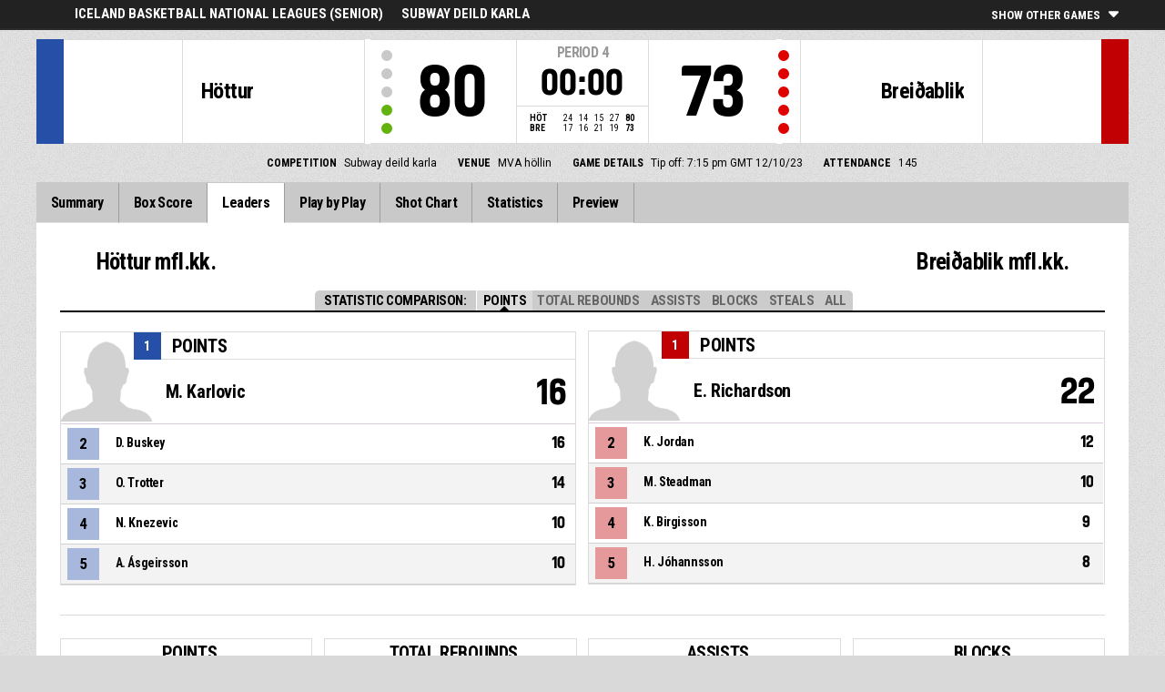

--- FILE ---
content_type: text/html
request_url: https://fibalivestats.dcd.shared.geniussports.com/u/ISL/2364858/lds.html
body_size: 8231
content:
<!DOCTYPE html>
<!--[if lt IE 7 ]><html class="ie ie6 ltr page_comp_id_37131 page_comp_age_ page_comp_standard_GRASS_ROOTS page_venue_id_33793 no_social no_languages" lang="" dir = "ltr"> <![endif]-->
<!--[if IE 7 ]><html class="ie ie7 ltr page_comp_id_37131 page_comp_age_ page_comp_standard_GRASS_ROOTS page_venue_id_33793 no_social no_languages" lang="" dir = "ltr"> <![endif]-->
<!--[if IE 8 ]><html class="ie ie8 ltr page_comp_id_37131 page_comp_age_ page_comp_standard_GRASS_ROOTS page_venue_id_33793 no_social no_languages" lang="" dir = "ltr"> <![endif]-->
<!--[if (gte IE 9)|!(IE)]><!--><html class="ie ltr page_comp_id_37131 page_comp_age_ page_comp_standard_GRASS_ROOTS page_venue_id_33793 no_social no_languages " lang="" dir = "ltr"> <!--<![endif]-->
<head>
  <meta http-equiv="Content-Type" content="text/html; charset=utf-8">
  <title>FIBA LiveStats</title>
  <meta name="viewport" content="width=device-width, initial-scale=1, maximum-scale=1">
  <meta name = "title" property = "og:title" content = "FIBA LiveStats">
  <meta name = "description" property = "og:description" content = "Iceland Basketball National Leagues (Senior),  Subway deild karla,  Check out the full statistics here ">
  <meta property="og:image" content="https://fibalivestats.dcd.shared.geniussports.com/resources/images/generic.png">
  <!--[if lt IE 9]><script language="javascript" type="text/javascript" src="/resources/js/jqplot/excanvas.min.js"></script><![endif]-->
  <meta name="twitter:card" content="summary_large_image">
    
  <meta name="twitter:site" content="@fibalivestats">
    <meta name="twitter:creator" content="@GeniusSports">
  <meta name="twitter:title" content="Höttur mfl.kk. v Breiðablik mfl.kk.">
  <meta name="twitter:description" content="Iceland Basketball National Leagues (Senior),  Subway deild karla,  Check out the full statistics here ">
  <meta name="twitter:image" content="https://webcast.wh.sportingpulseinternational.com/share/twitter.php?matchId=2364858&sport=basketball">

  <link rel="SHORTCUT ICON" href="/resources/images/icons/favicon.ico" />
  <link rel="apple-touch-icon" sizes="57x57" href="/resources/images/icons/apple-icon-57x57.png">
  <link rel="apple-touch-icon" sizes="60x60" href="/resources/images/icons/apple-icon-60x60.png">
  <link rel="apple-touch-icon" sizes="72x72" href="/resources/images/icons/apple-icon-72x72.png">
  <link rel="apple-touch-icon" sizes="76x76" href="/resources/images/icons/apple-icon-76x76.png">
  <link rel="apple-touch-icon" sizes="114x114" href="/resources/images/icons/apple-icon-114x114.png">
  <link rel="apple-touch-icon" sizes="120x120" href="/resources/images/icons/apple-icon-120x120.png">
  <link rel="apple-touch-icon" sizes="144x144" href="/resources/images/icons/apple-icon-144x144.png">
  <link rel="apple-touch-icon" sizes="152x152" href="/resources/images/icons/apple-icon-152x152.png">
  <link rel="apple-touch-icon" sizes="180x180" href="/resources/images/icons/apple-icon-180x180.png">
  <link rel="icon" type="image/png" sizes="192x192"  href="/resources/images/icons/android-icon-192x192.png">
  <link rel="icon" type="image/png" sizes="32x32" href="/resources/images/icons/favicon-32x32.png">
  <link rel="icon" type="image/png" sizes="96x96" href="/resources/images/icons/favicon-96x96.png">
  <link rel="icon" type="image/png" sizes="16x16" href="/resources/images/icons/favicon-16x16.png">

  <script type="text/javascript" src="//code.jquery.com/jquery-1.11.3.min.js"></script>
  <script language="javascript" type="text/javascript" src="/resources/js/toggleclasses_aj.js"></script>
  <script language="javascript" type="text/javascript" src="/resources/js/textfill.js"></script>
  <script language="javascript" type="text/javascript" src="/resources/js/ajload_2.js?v=1.5.0"></script>
  <script language="javascript" type="text/javascript" src="/resources/js/playerPopup.js?v=1.0.0"></script>

  <script language="javascript" type="text/javascript" src="/resources/js/flot/jquery.flot.min.js"></script>
  <script language="javascript" type="text/javascript" src="/resources/js/flot/jquery.flot.pie.min.js"></script>
  <script language="javascript" type="text/javascript" src="/resources/js/flot/jquery.flot.threshold.min.js"></script>

    <script language="javascript" type="text/javascript" src="/resources/js/aj_graphs.js"></script>
  <link href="https://fonts.googleapis.com/css?family=Roboto|Roboto+Condensed:300i,400,700&subset=cyrillic,cyrillic-ext,greek,greek-ext,latin-ext,vietnamese" rel="stylesheet">
  <link rel="stylesheet" type="text/css" href="/resources/css/5reset.css">
  <link rel="stylesheet" type="text/css" href="/resources/css/jquery.jqplot.min.css">
  <link rel="stylesheet" type="text/css" href="/resources/css/v5_layout.css?v=1.2.0">
  <link rel="stylesheet" type="text/css" href="/resources/css/v5_style.css?v=1.5.2">

  <script src="https://zz.connextra.com/dcs/tagController/tag/95fb932184bd/fibalivestats_basketball" async defer></script>
  
  <script type="text/javascript">
    jQuery(function() {
      jQuery('.page').on('click','.playerpopup',function(event) {
        event.preventDefault();
        showPlayerDetails(jQuery(this).attr('tno'), jQuery(this).attr('pno'));
      });
    });

  jQuery(function() {

    var path = window.location.pathname;
    path = path.replace(/\/$/, "");
    path = decodeURIComponent(path);

    var url = window.location.pathname;
    var urlsplit = url.split("/").slice(-1)[0];

    jQuery("nav.menu ul li a").each(function() {
        var href = $(this).attr('href');
        if (urlsplit === href) {
            $(this).closest('li').addClass('active');
            $("nav .activeItem").text($(this).text());
        }
    });
  });
</script>  


<script type="text/javascript">
  var mobileScreen = 0;
  if(jQuery(window).width() < 991)  {
    mobileScreen = 1;
  }
</script>

<script>
  (function(i,s,o,g,r,a,m){i['GoogleAnalyticsObject']=r;i[r]=i[r]||function(){
  (i[r].q=i[r].q||[]).push(arguments)},i[r].l=1*new Date();a=s.createElement(o),
  m=s.getElementsByTagName(o)[0];a.async=1;a.src=g;m.parentNode.insertBefore(a,m)
  })(window,document,'script','//www.google-analytics.com/analytics.js','ga');

  ga('create', 'UA-42351184-1','fibalivestats.com');
  ga('set', 'dimension1', "IS");
  ga('set', 'dimension2', "647");
  ga('set', 'dimension3', "Europe");
  ga('set', 'dimension4', "Icelandic Basketball Association (Gameday)");
  ga('set', 'dimension5', "Subway deild karla");
  ga('set', 'dimension6', "HÖT v BRE");
  ga('send', 'pageview');
  
</script>
		<style>
div.team.team-0 > div.team-color,
.team-0 span.team-color,
.team-0-summary-leaders span.team-color,
.team-0-ts .team-stats-title ,
.team-leaders-0 .cat-name-left h6,
.team-leaders-0 .cat-lead-rest .positionNumber,
.team-0-bs .boxscore .aj_1 .playernum span,
.mini-bs-1 .boxscore .playernum span,
.team-0-person-container .aj_1 .playernum span,
.sc-team-1 .aj_1 td,
.sc-team-1 .aj_1 td.sc-p-no span,
.teamcolorbox.team1color,
.team1Lead .team1Stat,
.chart-legend .team-1-color,
.comparisongraph_color1,
.team-0 .csspie:nth-of-type(1):BEFORE, 
.team-0 .csspie:nth-of-type(1):AFTER,
.team-0.reverseChart .csspie:nth-of-type(2):BEFORE, 
.team-0.reverseChart .csspie:nth-of-type(2):AFTER,
.summarystat-team-0
{
	background: #264FA7;
}
div.team.team-1 > div.team-color,
.team-1 span.team-color,
.team-1-summary-leaders span.team-color,
.team-1-ts .team-stats-title ,
.team-leaders-1 .cat-name-left h6,
.team-leaders-1 .cat-lead-rest .positionNumber,
.team-1-bs .boxscore .aj_1 .playernum span,
.mini-bs-2 .boxscore .playernum span,
.team-1-person-container .aj_1 .playernum span,
.sc-team-2 .aj_1 td,
.sc-team-2 .aj_1 td.sc-p-no span,
.teamcolorbox.team2color,
.team2Lead .team2Stat,
.chart-legend .team-2-color,
.comparisongraph_color2,
.team-1 .csspie:nth-of-type(1):BEFORE, 
.team-1 .csspie:nth-of-type(1):AFTER,
.team-1.reverseChart .csspie:nth-of-type(2):BEFORE, 
.team-1.reverseChart .csspie:nth-of-type(2):AFTER,
.summarystat-team-1
{
	background: #C10003;
}
.white_missed, .white_made, .white_dunk, .white_goal, .white_goal_own
{
	color: #264FA7;
}
.black_missed, .black_made, .black_dunk, .black_goal, .black_goal_own
{
	color: #C10003;
}
</style>
<script type="text/javascript">
	var team_color1 = "#264FA7";
	var team_color2 = "#C10003";
</script>    
    <link rel="canonical" href="https://geniussports.com"/>
    <meta name="robots" content="noindex" />
</head>
<body class = "page_comp_id_37131 page_comp_age_ page_comp_standard_GRASS_ROOTS page_venue_id_33793" >
  <div class="topBar">
    <div class="other-games-list-outer">
      <div class="other-games-list-back">l</div>
      <div id="other-games-list"></div>
      <div class="other-games-list-forward">r</div>
    </div>
    <div class="other-games-bar">
      <span id = "aj_league_logo"></span>
      <div id="leagueName">
                                        <span>Iceland Basketball National Leagues (Senior)</span>
                                                                <span id="competitionName" class="desktop-only">Subway deild karla</span>
                              </div>
          <a class="other-matches-control collapsed">
        <span class="expand-matches">Show Other Games</span>
        <span class="hide-matches">Hide Other Games</span>
      </a>
        </div>
  </div>
  <header>
    <!-- League Logo / Match Center -->
    <div class="row matchCenter">
      <div id="leagueLogo">
        <span id = "aj_league_logo"></span>
      </div>
      <div id="matchCenterWidget">
          <div id = "other-games-dummy" class="og-match-block" style = "display:none;">
            <div class="og-team og-home-team">
              <div class="og-home-logo og-team-logo"></div>
              <div class="og-home-name og-team-name"></div>
              <div class="og-home-score og-team-score"></div>
            </div>  
            <div class="og-divide-row">
              <div class="og-live">LIVE</div>
              <div class="og-date"></div>
              <div class="og-time"></div>
              <div class="og-final">FINAL</div>
            </div>
            <div class="og-team og-away-team">
              <div class="og-away-logo og-team-logo"></div>
              <div class="og-away-name og-team-name"></div>
              <div class="og-away-score og-team-score"></div>
            </div>
            <a href="" class="og-link"></a>
            <div class="og-live-row">
              <div class="og-periodtype"></div>
              <div class="og-period"></div>
              <div class="og-clock"></div>
            </div>
          </div>
      </div>
      <div id="leagueName">
          Iceland Basketball National Leagues (Senior)      </div>
  </div>
  <!-- Scoreboard  -->
    <div class="row scoreboard">
      <div class="hr"></div>
      <div class="team team-0">
          <div class="team-color">
              
          </div>
          <div class="team-logo">
            <span class = "id_aj_1_logoT"></span>                        
          </div>
          <div class="team-name">
            <span id ="aj_1_shortName"></span>
          </div>
          <div class="team-code">
            <span class="id_aj_1_code"></span>
          </div>
          <div class="team-score">
              <span id="aj_1_score">0</span>
                        </div>
          <div id="aj_1_foulmarker" class="team-fouls fouls-0">
              <div class="foul-marker-6"></div>
              <div class="foul-marker-5"></div>
              <div class="foul-marker-4"></div>
              <div class="foul-marker-3"></div>
              <div class="foul-marker-2"></div>
              <div class="foul-marker-1"></div>
          </div>
      </div>
      <div class="clock-summary">
          <div class="period"><span class = "inRegular">PERIOD</span><span class = "inOvertime" style="display: none">OVERTIME</span>&nbsp;<span id="aj_period">&nbsp;</span></div>
          <div class="period-half"><span class = "inRegular"><span class = "inRegular-1">1ST HALF</span><span class = "inRegular-2">2ND HALF</span></span><span class = "inOvertime" style="display: none">OVERTIME&nbsp;<span class="id_aj_period">&nbsp;</span></span></div>          
          <div class="clock">
            <span id="aj_clock"></span>
          </div>
<div class="qtr-by-qtr">
              <table border="0" cellspacing="0" cellpadding="0">
                <tr>
                  <th class="score-team-code"><span id="aj_1_code"></span></th>
                  <td class="period-cell"><span id="aj_1_p1_score">&nbsp;</span></td>
                  <td class="period-cell"><span id="aj_1_p2_score">&nbsp;</span></td>
                  <td class="period-cell"><span id="aj_1_p3_score">&nbsp;</span></td>
                  <td class="period-cell"><span id="aj_1_p4_score">&nbsp;</span></td>
                  <td class="period-cell inOvertime"><span id="aj_1_ot_score">&nbsp;</span></td>
                  <th class="period-cell"><span id="aj_1_full_score">0</span></th>
                </tr>
                <tr>
                  <th class="score-team-code"><span id="aj_2_code"></span></th>
                  <td class="period-cell"><span id="aj_2_p1_score">&nbsp;</span></td>
                  <td class="period-cell"><span id="aj_2_p2_score">&nbsp;</span></td>
                  <td class="period-cell"><span id="aj_2_p3_score">&nbsp;</span></td>
                  <td class="period-cell"><span id="aj_2_p4_score">&nbsp;</span></td>
                  <td class="period-cell inOvertime"><span id="aj_2_ot_score">&nbsp;</span></td>
                  <th class="period-cell"><span id="aj_2_full_score">0</span></th>
                </tr>
              </table>
            </div>
      </div>
      <div class="team team-1">
          <div class="team-color">
              
          </div>
          <div class="team-logo">
            <span class = "id_aj_2_logoT"></span>                        
          </div>
          <div class="team-name">
            <span id ="aj_2_shortName"></span>
          </div>
          <div class="team-code">
            <span class="id_aj_2_code"></span>
          </div>
          <div class="team-score">
              <span id="aj_2_score">0</span>
                        </div>
          <div id="aj_2_foulmarker" class="team-fouls fouls-0">
              <div class="foul-marker-6"></div>
              <div class="foul-marker-5"></div>
              <div class="foul-marker-4"></div>
              <div class="foul-marker-3"></div>
              <div class="foul-marker-2"></div>
              <div class="foul-marker-1"></div>
          </div>
      </div>
    </div>
    <div class="row">
      <div class="matchDetails col col-12 align-center">
                    <div class="matchDetail">
              <h6>Competition</h6>
                                <p>Subway deild karla</p>
                        </div>
                              <div class="matchDetail">
              <h6>
                              Venue                  
              </h6>
                            <p>MVA höllin</p>
                        </div>
                                      <div class="matchDetail">
              <h6>Game Details</h6>
              <p>Tip off: 7:15 pm GMT 
                12/10/23</p>
          </div>
                                    <div class="matchDetail" id = "attendance-block" style = "display:none;">
              <h6>Attendance</h6>
              <p><span id = "aj_attendance"></span></p>
          </div>
                </div>
    </div>

      
  <!-- Nav Menu -->
    <input type="checkbox" id="navbar-checkbox" class="navbar-checkbox">
    <nav class="menu ">
        <label for="navbar-checkbox" class="navbar-handle"></label>                
        <div class="activeItem"></div>
        <ul>
                <li><a href="index.html" class=""><span>Summary</span></a></li>
            <li><a href="bs.html" class=""><span>Box Score</span></a></li>
                      <li><a href="lds.html" class=""><span>Leaders</span></a></li>
                      <li><a href="pbp.html" class=""><span>Play by Play</span></a></li>
            <li><a href="sc.html" class=""><span>Shot Chart</span></a></li>
                      <li><a href="st.html" class=""><span>Statistics</span></a></li>
                                                                  
            <li><a href="p.html" class=""><span>Preview</span></a></li>
                      
            </ul>
        <div class="navigation-extras">
                           
        </div>
   </nav>
  </header> 
  <div class="page">
            <div class="row">
        <div class="leaders-wrap">
  <div class="leaders-filter">
    <h4>Statistic Comparison:</h4>
    <a class="active-filter" data-link="sPoints">Points</a>  
    <a data-link="sRebounds">Total Rebounds</a>  
    <a data-link="sAssists">Assists</a>  
    <a data-link="sBlocks">Blocks</a>  
    <a data-link="sSteals">Steals</a>  
    <a data-link="sAll">All</a>  
  </div>
  <div class="row leaders-cols">
    <div class="team-leaders team-leaders-0 col col-6">
      <div class="team-leaders-title"><div class="bs-image"><span class = "id_aj_1_logoT"></span></div><span class = "id_aj_1_name"></span></div>
      <div class="cat-leader sPoints sAll">
        <div class="cat-title">Points</div>
        <div class="cat-image"><span id="aj_1_sPoints_1_photoBest" class="player-image"></span></div>
        <div class="cat-name">
          <div class="cat-name-left">
            <h6>1</h6>
            <div class="cat-leader-name"><span id="aj_1_sPoints_1_name">-</span></div>
          </div>
          <div class="cat-lead-num">
            <h6><span>Points</span></h6>
            <span id="aj_1_sPoints_1_tot"></span>
            <span class = "id_aj_1_logoT"></span>
          </div>
        </div>
        <div class="cat-lead-rest">
          <table>
            <tr>
              <td><div class="positionNumber"><span>2</span></div></td>
              <td><span id="aj_1_sPoints_2_name"></span></td>
              <td><span id="aj_1_sPoints_2_tot" ></span></td>
            </tr>
             <tr>
              <td><div class="positionNumber"><span>3</span></div></td>
              <td><span id="aj_1_sPoints_3_name"></span></td>
              <td><span id="aj_1_sPoints_3_tot" ></span></td>
            </tr>
            <tr>
              <td><div class="positionNumber"><span>4</span></div></td>
              <td><span id="aj_1_sPoints_4_name"></span></td>
              <td><span id="aj_1_sPoints_4_tot" ></span></td>
            </tr>
            <tr>
              <td><div class="positionNumber"><span>5</span></div></td>
              <td><span id="aj_1_sPoints_5_name"></span></td>
              <td><span id="aj_1_sPoints_5_tot" ></span></td>
            </tr>
          </table>
        </div>
      </div>
      <div class="cat-leader sRebounds sAll">
        <div class="cat-title">Total Rebounds</div>
        <div class="cat-image"><span id="aj_1_sReboundsTotal_1_photoBest" class="player-image"></span></div>
        <div class="cat-name">
          <div class="cat-name-left">
            <h6>1</h6>
            <div class="cat-leader-name"><span id="aj_1_sReboundsTotal_1_name">-</span></div>
          </div>
          <div class="cat-lead-num">
            <h6><span>Total Rebounds</span></h6>
            <span id="aj_1_sReboundsTotal_1_tot"></span>
            <span class = "id_aj_1_logoT"></span>
          </div>
        </div>
        <div class="cat-lead-rest">
          <table>
            <tr>
              <td><div class="positionNumber"><span>2</span></div></td>
              <td><span id="aj_1_sReboundsTotal_2_name"></span></td>
              <td><span id="aj_1_sReboundsTotal_2_tot" ></span></td>
            </tr>
            <tr>
              <td><div class="positionNumber"><span>3</span></div></td>
              <td><span id="aj_1_sReboundsTotal_3_name"></span></td>
              <td><span id="aj_1_sReboundsTotal_3_tot" ></span></td>
            </tr>
            <tr>
              <td><div class="positionNumber"><span>4</span></div></td>
              <td><span id="aj_1_sReboundsTotal_4_name"></span></td>
              <td><span id="aj_1_sReboundsTotal_4_tot" ></span></td>
            </tr>
            <tr>
              <td><div class="positionNumber"><span>5</span></div></td>
              <td><span id="aj_1_sReboundsTotal_5_name"></span></td>
              <td><span id="aj_1_sReboundsTotal_5_tot" ></span></td>
            </tr>
          </table>
        </div>
      </div>
      <div class="cat-leader sAssists sAll">
        <div class="cat-title">Assists</div>
        <div class="cat-image"><span id="aj_1_sAssists_1_photoBest" class="player-image"></span></div>
        <div class="cat-name">
          <div class="cat-name-left">
            <h6>1</h6>
            <div class="cat-leader-name"><span id="aj_1_sAssists_1_name">-</span></div>
          </div>
          <div class="cat-lead-num">
            <h6><span>Assists</span></h6>
            <span id="aj_1_sAssists_1_tot"></span>
            <span class = "id_aj_1_logoT"></span>
          </div>
        </div>
        <div class="cat-lead-rest">
          <table>
            <tr>
              <td><div class="positionNumber"><span>2</span></div></td>
              <td><span id="aj_1_sAssists_2_name"></span></td>
              <td><span id="aj_1_sAssists_2_tot" ></span></td>
            </tr>
            <tr>
              <td><div class="positionNumber"><span>3</span></div></td>
              <td><span id="aj_1_sAssists_3_name"></span></td>
              <td><span id="aj_1_sAssists_3_tot" ></span></td>
            </tr>
            <tr>
              <td><div class="positionNumber"><span>4</span></div></td>
              <td><span id="aj_1_sAssists_4_name"></span></td>
              <td><span id="aj_1_sAssists_4_tot" ></span></td>
            </tr>
            <tr>
              <td><div class="positionNumber"><span>5</span></div></td>
              <td><span id="aj_1_sAssists_5_name"></span></td>
              <td><span id="aj_1_sAssists_5_tot" ></span></td>
            </tr>
          </table>
        </div>
      </div>
      <div class="cat-leader sBlocks sAll">
        <div class="cat-title">Blocks</div>
        <div class="cat-image"><span id="aj_1_sBlocks_1_photoBest" class="player-image"></span></div>
        <div class="cat-name">
          <div class="cat-name-left">
            <h6>1</h6>
            <div class="cat-leader-name"><span id="aj_1_sBlocks_1_name">-</span></div>
          </div>
          <div class="cat-lead-num">
            <h6><span>Blocks</span></h6>
            <span id="aj_1_sBlocks_1_tot"></span>
            <span class = "id_aj_1_logoT"></span>
          </div>
        </div>
        <div class="cat-lead-rest">
          <table>
            <tr>
              <td><div class="positionNumber"><span>2</span></div></td>
              <td><span id="aj_1_sBlocks_2_name"></span></td>
              <td><span id="aj_1_sBlocks_2_tot" ></span></td>
            </tr>
            <tr>
              <td><div class="positionNumber"><span>3</span></div></td>
              <td><span id="aj_1_sBlocks_3_name"></span></td>
              <td><span id="aj_1_sBlocks_3_tot" ></span></td>
            </tr>
            <tr>
              <td><div class="positionNumber"><span>4</span></div></td>
              <td><span id="aj_1_sBlocks_4_name"></span></td>
              <td><span id="aj_1_sBlocks_4_tot" ></span></td>
            </tr>
            <tr>
              <td><div class="positionNumber"><span>5</span></div></td>
              <td><span id="aj_1_sBlocks_5_name"></span></td>
              <td><span id="aj_1_sBlocks_5_tot" ></span></td>
            </tr>
          </table>
        </div>
      </div>
      <div class="cat-leader sSteals sAll">
        <div class="cat-title">Steals</div>
        <div class="cat-image"><span id="aj_1_sSteals_1_photoBest" class="player-image"></span></div>
        <div class="cat-name">
          <div class="cat-name-left">
            <h6>1</h6>
            <div class="cat-leader-name"><span id="aj_1_sSteals_1_name">-</span></div>
          </div>
          <div class="cat-lead-num">
            <h6><span>Steals</span></h6>
            <span id="aj_1_sSteals_1_tot"></span>
            <span class = "id_aj_1_logoT"></span>
          </div>
        </div>
        <div class="cat-lead-rest">
          <table>
            <tr>
              <td><div class="positionNumber"><span>2</span></div></td>
              <td><span id="aj_1_sSteals_2_name"></span></td>
              <td><span id="aj_1_sSteals_2_tot" ></span></td>
            </tr>
            <tr>
              <td><div class="positionNumber"><span>3</span></div></td>
              <td><span id="aj_1_sSteals_3_name"></span></td>
              <td><span id="aj_1_sSteals_3_tot" ></span></td>
            </tr>
            <tr>
              <td><div class="positionNumber"><span>4</span></div></td>
              <td><span id="aj_1_sSteals_4_name"></span></td>
              <td><span id="aj_1_sSteals_4_tot" ></span></td>
            </tr>
            <tr>
              <td><div class="positionNumber"><span>5</span></div></td>
              <td><span id="aj_1_sSteals_5_name"></span></td>
              <td><span id="aj_1_sSteals_5_tot" ></span></td>
            </tr>
          </table>
        </div>
      </div>
    </div>
    <div class="team-leaders team-leaders-1 col col-6">
      <div class="team-leaders-title"><div class="bs-image"><span class = "id_aj_2_logoT"></span></div><span class = "id_aj_2_name"></span></div>    
      <div class="cat-leader sPoints sAll">
        <div class="cat-title">Points</div>
        <div class="cat-image"><span id="aj_2_sPoints_1_photoBest" class="player-image"></span></div>
        <div class="cat-name">
          <div class="cat-name-left">
            <h6>1</h6>
            <div class="cat-leader-name"><span id="aj_2_sPoints_1_name">-</span></div>
          </div>
          <div class="cat-lead-num">
            <h6><span>Points</span></h6>
            <span id="aj_2_sPoints_1_tot"></span>
            <span class = "id_aj_2_logoT"></span>
          </div>
        </div>
        <div class="cat-lead-rest">
          <table>
            <tr>
              <td><div class="positionNumber"><span>2</span></div></td>
              <td><span id="aj_2_sPoints_2_name"></span></td>
              <td><span id="aj_2_sPoints_2_tot" ></span></td>
            </tr>
            <tr>
              <td><div class="positionNumber"><span>3</span></div></td>
              <td><span id="aj_2_sPoints_3_name"></span></td>
              <td><span id="aj_2_sPoints_3_tot" ></span></td>
            </tr>
            <tr>
              <td><div class="positionNumber"><span>4</span></div></td>
              <td><span id="aj_2_sPoints_4_name"></span></td>
              <td><span id="aj_2_sPoints_4_tot" ></span></td>
            </tr>
            <tr>
              <td><div class="positionNumber"><span>5</span></div></td>
              <td><span id="aj_2_sPoints_5_name"></span></td>
              <td><span id="aj_2_sPoints_5_tot" ></span></td>
            </tr>
          </table>
        </div>
      </div>
      <div class="cat-leader sRebounds sAll">
        <div class="cat-title">Total Rebounds</div>
        <div class="cat-image"><span id="aj_2_sReboundsTotal_1_photoBest" class="player-image"></span></div>
        <div class="cat-name">
          <div class="cat-name-left">
            <h6>1</h6>
            <div class="cat-leader-name"><span id="aj_2_sReboundsTotal_1_name">-</span></div>
          </div>
          <div class="cat-lead-num">
            <h6><span>Total Rebounds</span></h6>
            <span id="aj_2_sReboundsTotal_1_tot"></span>
            <span class = "id_aj_2_logoT"></span>
          </div>
        </div>
        <div class="cat-lead-rest">
          <table>
            <tr>
              <td><div class="positionNumber"><span>2</span></div></td>
              <td><span id="aj_2_sReboundsTotal_2_name"></span></td>
              <td><span id="aj_2_sReboundsTotal_2_tot" ></span></td>
            </tr>
            <tr>
              <td><div class="positionNumber"><span>3</span></div></td>
              <td><span id="aj_2_sReboundsTotal_3_name"></span></td>
              <td><span id="aj_2_sReboundsTotal_3_tot" ></span></td>
            </tr>
            <tr>
              <td><div class="positionNumber"><span>4</span></div></td>
              <td><span id="aj_2_sReboundsTotal_4_name"></span></td>
              <td><span id="aj_2_sReboundsTotal_4_tot" ></span></td>
            </tr>
            <tr>
              <td><div class="positionNumber"><span>5</span></div></td>
              <td><span id="aj_2_sReboundsTotal_5_name"></span></td>
              <td><span id="aj_2_sReboundsTotal_5_tot" ></span></td>
            </tr>
          </table>
        </div>
      </div>
      <div class="cat-leader sAssists sAll">
        <div class="cat-title">Assists</div>
        <div class="cat-image"><span id="aj_2_sAssists_1_photoBest" class="player-image"></span></div>
        <div class="cat-name">
          <div class="cat-name-left">
            <h6>1</h6>
            <div class="cat-leader-name"><span id="aj_2_sAssists_1_name">-</span></div>
          </div>
          <div class="cat-lead-num">
            <h6><span>Assists</span></h6>
            <span id="aj_2_sAssists_1_tot"></span>
            <span class = "id_aj_2_logoT"></span>
          </div>
        </div>
        <div class="cat-lead-rest">
          <table>
            <tr>
              <td><div class="positionNumber"><span>2</span></div></td>
              <td><span id="aj_2_sAssists_2_name"></span></td>
              <td><span id="aj_2_sAssists_2_tot" ></span></td>
            </tr>
            <tr>
              <td><div class="positionNumber"><span>3</span></div></td>
              <td><span id="aj_2_sAssists_3_name"></span></td>
              <td><span id="aj_2_sAssists_3_tot" ></span></td>
            </tr>
            <tr>
              <td><div class="positionNumber"><span>4</span></div></td>
              <td><span id="aj_2_sAssists_4_name"></span></td>
              <td><span id="aj_2_sAssists_4_tot" ></span></td>
            </tr>
            <tr>
              <td><div class="positionNumber"><span>5</span></div></td>
              <td><span id="aj_2_sAssists_5_name"></span></td>
              <td><span id="aj_2_sAssists_5_tot" ></span></td>
            </tr>
          </table>
        </div>
      </div>
      <div class="cat-leader sBlocks sAll">
        <div class="cat-title">Blocks</div>
        <div class="cat-image"><span id="aj_2_sBlocks_1_photoBest" class="player-image"></span></div>
        <div class="cat-name">
          <div class="cat-name-left">
            <h6>1</h6>
            <div class="cat-leader-name"><span id="aj_2_sBlocks_1_name">-</span></div>
          </div>
          <div class="cat-lead-num">
            <h6><span>Blocks</span></h6>
            <span id="aj_2_sBlocks_1_tot"></span>
            <span class = "id_aj_2_logoT"></span>
          </div>
        </div>
        <div class="cat-lead-rest">
          <table>
            <tr>
              <td><div class="positionNumber"><span>2</span></div></td>
              <td><span id="aj_2_sBlocks_2_name"></span></td>
              <td><span id="aj_2_sBlocks_2_tot" ></span></td>
            </tr>
            <tr>
              <td><div class="positionNumber"><span>3</span></div></td>
              <td><span id="aj_2_sBlocks_3_name"></span></td>
              <td><span id="aj_2_sBlocks_3_tot" ></span></td>
            </tr>
            <tr>
              <td><div class="positionNumber"><span>4</span></div></td>
              <td><span id="aj_2_sBlocks_4_name"></span></td>
              <td><span id="aj_2_sBlocks_4_tot" ></span></td>
            </tr>
            <tr>
              <td><div class="positionNumber"><span>5</span></div></td>
              <td><span id="aj_2_sBlocks_5_name"></span></td>
              <td><span id="aj_2_sBlocks_5_tot" ></span></td>
            </tr>
          </table>
        </div>
      </div>
      <div class="cat-leader sSteals sAll">
        <div class="cat-title">Steals</div>
        <div class="cat-image"><span id="aj_2_sSteals_1_photoBest" class="player-image"></span></div>
        <div class="cat-name">
          <div class="cat-name-left">
            <h6>1</h6>
            <div class="cat-leader-name"><span id="aj_2_sSteals_1_name">-</span></div>
          </div>
          <div class="cat-lead-num">
            <h6><span>Steals</span></h6>
            <span id="aj_2_sSteals_1_tot"></span>
            <span class = "id_aj_2_logoT"></span>
          </div>
        </div>
        <div class="cat-lead-rest">
          <table>
            <tr>
              <td><div class="positionNumber"><span>2</span></div></td>
              <td><span id="aj_2_sSteals_2_name"></span></td>
              <td><span id="aj_2_sSteals_2_tot" ></span></td>
            </tr>
            <tr>
              <td><div class="positionNumber"><span>3</span></div></td>
              <td><span id="aj_2_sSteals_3_name"></span></td>
              <td><span id="aj_2_sSteals_3_tot" ></span></td>
            </tr>
            <tr>
              <td><div class="positionNumber"><span>4</span></div></td>
              <td><span id="aj_2_sSteals_4_name"></span></td>
              <td><span id="aj_2_sSteals_4_tot" ></span></td>
            </tr>
            <tr>
              <td><div class="positionNumber"><span>5</span></div></td>
              <td><span id="aj_2_sSteals_5_name"></span></td>
              <td><span id="aj_2_sSteals_5_tot" ></span></td>
            </tr>
          </table>
        </div>
    </div>
    </div>
  </div>
  <div class="row leaders-combined">
    <div class="col col-3">
      <div class="cat-title">Points</div>
      <table id="sPointsCombined" class="leaders-combined-table">
        <tr>
          <td><span class="id_aj_1_sPoints_1_photoT"></span></td>
          <td><span class="id_aj_1_logoT"></span></td>
          <td><span class="id_aj_1_name"></span></td>
          <td><span class="id_aj_1_sPoints_1_shirtNumber" ></span><span class="dot">.</span></td>
          <td><span class="id_aj_1_sPoints_1_name"></span></td>
          <td><span class="id_aj_1_sPoints_1_tot" ></span></td>
        </tr>
        <tr>
          <td><span class="id_aj_1_sPoints_2_photoT"></span></td>
          <td><span class="id_aj_1_logoT"></span></td>
          <td><span class="id_aj_1_name"></span></td>
          <td><span class="id_aj_1_sPoints_2_shirtNumber" ></span><span class="dot">.</span></td>
          <td><span class="id_aj_1_sPoints_2_name"></span></td>
          <td><span class="id_aj_1_sPoints_2_tot" ></span></td>
        </tr>
        <tr>
          <td><span class="id_aj_1_sPoints_3_photoT"></span></td>
          <td><span class="id_aj_1_logoT"></span></td>
          <td><span class="id_aj_1_name"></span></td>
          <td><span class="id_aj_1_sPoints_3_shirtNumber" ></span><span class="dot">.</span></td>
          <td><span class="id_aj_1_sPoints_3_name"></span></td>
          <td><span class="id_aj_1_sPoints_3_tot" ></span></td>
        </tr>
        <tr>
          <td><span class="id_aj_1_sPoints_4_photoT"></span></td>
          <td><span class="id_aj_1_logoT"></span></td>
          <td><span class="id_aj_1_name"></span></td>
          <td><span class="id_aj_1_sPoints_4_shirtNumber" ></span><span class="dot">.</span></td>
          <td><span class="id_aj_1_sPoints_4_name"></span></td>
          <td><span class="id_aj_1_sPoints_4_tot" ></span></td>
        </tr>
        <tr>
          <td><span class="id_aj_1_sPoints_5_photoT"></span></td>
          <td><span class="id_aj_1_logoT"></span></td>
          <td><span class="id_aj_1_name"></span></td>
          <td><span class="id_aj_1_sPoints_5_shirtNumber" ></span><span class="dot">.</span></td>
          <td><span class="id_aj_1_sPoints_5_name"></span></td>
          <td><span class="id_aj_1_sPoints_5_tot" ></span></td>
        </tr>
        <tr>
          <td><span class="id_aj_2_sPoints_1_photoT"></span></td>
          <td><span class="id_aj_2_logoT"></span></td>
          <td><span class="id_aj_2_name"></span></td>
          <td><span class="id_aj_2_sPoints_1_shirtNumber" ></span><span class="dot">.</span></td>
          <td><span class="id_aj_2_sPoints_1_name"></span></td>
          <td><span class="id_aj_2_sPoints_1_tot" ></span></td>
        </tr>
        <tr>
          <td><span class="id_aj_2_sPoints_2_photoT"></span></td>
          <td><span class="id_aj_2_logoT"></span></td>
          <td><span class="id_aj_2_name"></span></td>
          <td><span class="id_aj_2_sPoints_2_shirtNumber" ></span><span class="dot">.</span></td>
          <td><span class="id_aj_2_sPoints_2_name"></span></td>
          <td><span class="id_aj_2_sPoints_2_tot" ></span></td>
        </tr>
        <tr>
          <td><span class="id_aj_2_sPoints_3_photoT"></span></td>
          <td><span class="id_aj_2_logoT"></span></td>
          <td><span class="id_aj_2_name"></span></td>
          <td><span class="id_aj_2_sPoints_3_shirtNumber" ></span><span class="dot">.</span></td>
          <td><span class="id_aj_2_sPoints_3_name"></span></td>
          <td><span class="id_aj_2_sPoints_3_tot" ></span></td>
        </tr>
        <tr>
          <td><span class="id_aj_2_sPoints_4_photoT"></span></td>
          <td><span class="id_aj_2_logoT"></span></td>
          <td><span class="id_aj_2_name"></span></td>
          <td><span class="id_aj_2_sPoints_4_shirtNumber" ></span><span class="dot">.</span></td>
          <td><span class="id_aj_2_sPoints_4_name"></span></td>
          <td><span class="id_aj_2_sPoints_4_tot" ></span></td>
        </tr>
        <tr>
          <td><span class="id_aj_2_sPoints_5_photoT"></span></td>
          <td><span class="id_aj_2_logoT"></span></td>
          <td><span class="id_aj_2_name"></span></td>
          <td><span class="id_aj_2_sPoints_5_shirtNumber" ></span><span class="dot">.</span></td>
          <td><span class="id_aj_2_sPoints_5_name"></span></td>
          <td><span class="id_aj_2_sPoints_5_tot" ></span></td>
        </tr>
      </table>
    </div> 
    <div class="col col-3">
      <div class="cat-title">Total Rebounds</div>
      <table id="sReboundsTotalCombined" class="leaders-combined-table">
        <tr>
          <td><span class="id_aj_1_sReboundsTotal_1_photoT"></span></td>
          <td><span class="id_aj_1_logoT"></span></td>
          <td><span class="id_aj_1_name"></span></td>
          <td><span class="id_aj_1_sReboundsTotal_1_shirtNumber" ></span><span class="dot">.</span></td>
          <td><span class="id_aj_1_sReboundsTotal_1_name"></span></td>
          <td><span class="id_aj_1_sReboundsTotal_1_tot" ></span></td>
        </tr>
        <tr>
          <td><span class="id_aj_1_sReboundsTotal_2_photoT"></span></td>
          <td><span class="id_aj_1_logoT"></span></td>
          <td><span class="id_aj_1_name"></span></td>
          <td><span class="id_aj_1_sReboundsTotal_2_shirtNumber" ></span><span class="dot">.</span></td>
          <td><span class="id_aj_1_sReboundsTotal_2_name"></span></td>
          <td><span class="id_aj_1_sReboundsTotal_2_tot" ></span></td>
        </tr>
        <tr>
          <td><span class="id_aj_1_sReboundsTotal_3_photoT"></span></td>
          <td><span class="id_aj_1_logoT"></span></td>
          <td><span class="id_aj_1_name"></span></td>
          <td><span class="id_aj_1_sReboundsTotal_3_shirtNumber" ></span><span class="dot">.</span></td>
          <td><span class="id_aj_1_sReboundsTotal_3_name"></span></td>
          <td><span class="id_aj_1_sReboundsTotal_3_tot" ></span></td>
        </tr>
        <tr>
          <td><span class="id_aj_1_sReboundsTotal_4_photoT"></span></td>
          <td><span class="id_aj_1_logoT"></span></td>
          <td><span class="id_aj_1_name"></span></td>
          <td><span class="id_aj_1_sReboundsTotal_4_shirtNumber" ></span><span class="dot">.</span></td>
          <td><span class="id_aj_1_sReboundsTotal_4_name"></span></td>
          <td><span class="id_aj_1_sReboundsTotal_4_tot" ></span></td>
        </tr>
        <tr>
          <td><span class="id_aj_1_sReboundsTotal_5_photoT"></span></td>
          <td><span class="id_aj_1_logoT"></span></td>
          <td><span class="id_aj_1_name"></span></td>
          <td><span class="id_aj_1_sReboundsTotal_5_shirtNumber" ></span><span class="dot">.</span></td>
          <td><span class="id_aj_1_sReboundsTotal_5_name"></span></td>
          <td><span class="id_aj_1_sReboundsTotal_5_tot" ></span></td>
        </tr>
        <tr>
          <td><span class="id_aj_2_sReboundsTotal_1_photoT"></span></td>
          <td><span class="id_aj_2_logoT"></span></td>
          <td><span class="id_aj_2_name"></span></td>
          <td><span class="id_aj_2_sReboundsTotal_1_shirtNumber" ></span><span class="dot">.</span></td>
          <td><span class="id_aj_2_sReboundsTotal_1_name"></span></td>
          <td><span class="id_aj_2_sReboundsTotal_1_tot" ></span></td>
        </tr>
        <tr>
          <td><span class="id_aj_2_sReboundsTotal_2_photoT"></span></td>
          <td><span class="id_aj_2_logoT"></span></td>
          <td><span class="id_aj_2_name"></span></td>
          <td><span class="id_aj_2_sReboundsTotal_2_shirtNumber" ></span><span class="dot">.</span></td>
          <td><span class="id_aj_2_sReboundsTotal_2_name"></span></td>
          <td><span class="id_aj_2_sReboundsTotal_2_tot" ></span></td>
        </tr>
        <tr>
          <td><span class="id_aj_2_sReboundsTotal_3_photoT"></span></td>
          <td><span class="id_aj_2_logoT"></span></td>
          <td><span class="id_aj_2_name"></span></td>
          <td><span class="id_aj_2_sReboundsTotal_3_shirtNumber" ></span><span class="dot">.</span></td>
          <td><span class="id_aj_2_sReboundsTotal_3_name"></span></td>
          <td><span class="id_aj_2_sReboundsTotal_3_tot" ></span></td>
        </tr>
        <tr>
          <td><span class="id_aj_2_sReboundsTotal_4_photoT"></span></td>
          <td><span class="id_aj_2_logoT"></span></td>
          <td><span class="id_aj_2_name"></span></td>
          <td><span class="id_aj_2_sReboundsTotal_4_shirtNumber" ></span><span class="dot">.</span></td>
          <td><span class="id_aj_2_sReboundsTotal_4_name"></span></td>
          <td><span class="id_aj_2_sReboundsTotal_4_tot" ></span></td>
        </tr>
        <tr>
          <td><span class="id_aj_2_sReboundsTotal_5_photoT"></span></td>
          <td><span class="id_aj_2_logoT"></span></td>
          <td><span class="id_aj_2_name"></span></td>
          <td><span class="id_aj_2_sReboundsTotal_5_shirtNumber" ></span><span class="dot">.</span></td>
          <td><span class="id_aj_2_sReboundsTotal_5_name"></span></td>
          <td><span class="id_aj_2_sReboundsTotal_5_tot" ></span></td>
        </tr>
      </table>
    </div> 
    <div class="col col-3">
      <div class="cat-title">Assists</div>
      <table id="sAssistsCombined" class="leaders-combined-table">
        <tr>
          <td><span class="id_aj_1_sAssists_1_photoT"></span></td>
          <td><span class="id_aj_1_logoT"></span></td>
          <td><span class="id_aj_1_name"></span></td>
          <td><span class="id_aj_1_sAssists_1_shirtNumber" ></span><span class="dot">.</span></td>
          <td><span class="id_aj_1_sAssists_1_name"></span></td>
          <td><span class="id_aj_1_sAssists_1_tot" ></span></td>
        </tr>
        <tr>
          <td><span class="id_aj_1_sAssists_2_photoT"></span></td>
          <td><span class="id_aj_1_logoT"></span></td>
          <td><span class="id_aj_1_name"></span></td>
          <td><span class="id_aj_1_sAssists_2_shirtNumber" ></span><span class="dot">.</span></td>
          <td><span class="id_aj_1_sAssists_2_name"></span></td>
          <td><span class="id_aj_1_sAssists_2_tot" ></span></td>
        </tr>
        <tr>
          <td><span class="id_aj_1_sAssists_3_photoT"></span></td>
          <td><span class="id_aj_1_logoT"></span></td>
          <td><span class="id_aj_1_name"></span></td>
          <td><span class="id_aj_1_sAssists_3_shirtNumber" ></span><span class="dot">.</span></td>
          <td><span class="id_aj_1_sAssists_3_name"></span></td>
          <td><span class="id_aj_1_sAssists_3_tot" ></span></td>
        </tr>
        <tr>
          <td><span class="id_aj_1_sAssists_4_photoT"></span></td>
          <td><span class="id_aj_1_logoT"></span></td>
          <td><span class="id_aj_1_name"></span></td>
          <td><span class="id_aj_1_sAssists_4_shirtNumber" ></span><span class="dot">.</span></td>
          <td><span class="id_aj_1_sAssists_4_name"></span></td>
          <td><span class="id_aj_1_sAssists_4_tot" ></span></td>
        </tr>
        <tr>
          <td><span class="id_aj_1_sAssists_5_photoT"></span></td>
          <td><span class="id_aj_1_logoT"></span></td>
          <td><span class="id_aj_1_name"></span></td>
          <td><span class="id_aj_1_sAssists_5_shirtNumber" ></span><span class="dot">.</span></td>
          <td><span class="id_aj_1_sAssists_5_name"></span></td>
          <td><span class="id_aj_1_sAssists_5_tot" ></span></td>
        </tr>
        <tr>
          <td><span class="id_aj_2_sAssists_1_photoT"></span></td>
          <td><span class="id_aj_2_logoT"></span></td>
          <td><span class="id_aj_2_name"></span></td>
          <td><span class="id_aj_2_sAssists_1_shirtNumber" ></span><span class="dot">.</span></td>
          <td><span class="id_aj_2_sAssists_1_name"></span></td>
          <td><span class="id_aj_2_sAssists_1_tot" ></span></td>
        </tr>
        <tr>
          <td><span class="id_aj_2_sAssists_2_photoT"></span></td>
          <td><span class="id_aj_2_logoT"></span></td>
          <td><span class="id_aj_2_name"></span></td>
          <td><span class="id_aj_2_sAssists_2_shirtNumber" ></span><span class="dot">.</span></td>
          <td><span class="id_aj_2_sAssists_2_name"></span></td>
          <td><span class="id_aj_2_sAssists_2_tot" ></span></td>
        </tr>
        <tr>
          <td><span class="id_aj_2_sAssists_3_photoT"></span></td>
          <td><span class="id_aj_2_logoT"></span></td>
          <td><span class="id_aj_2_name"></span></td>
          <td><span class="id_aj_2_sAssists_3_shirtNumber" ></span><span class="dot">.</span></td>
          <td><span class="id_aj_2_sAssists_3_name"></span></td>
          <td><span class="id_aj_2_sAssists_3_tot" ></span></td>
        </tr>
        <tr>
          <td><span class="id_aj_2_sAssists_4_photoT"></span></td>
          <td><span class="id_aj_2_logoT"></span></td>
          <td><span class="id_aj_2_name"></span></td>
          <td><span class="id_aj_2_sAssists_4_shirtNumber" ></span><span class="dot">.</span></td>
          <td><span class="id_aj_2_sAssists_4_name"></span></td>
          <td><span class="id_aj_2_sAssists_4_tot" ></span></td>
        </tr>
        <tr>
          <td><span class="id_aj_2_sAssists_5_photoT"></span></td>
          <td><span class="id_aj_2_logoT"></span></td>
          <td><span class="id_aj_2_name"></span></td>
          <td><span class="id_aj_2_sAssists_5_shirtNumber" ></span><span class="dot">.</span></td>
          <td><span class="id_aj_2_sAssists_5_name"></span></td>
          <td><span class="id_aj_2_sAssists_5_tot" ></span></td>
        </tr>
      </table>
    </div> 
    <div class="col col-3">
      <div class="cat-title">Blocks</div>
      <table id="sBlocksCombined" class="leaders-combined-table">
        <tr>
          <td><span class="id_aj_1_sBlocks_1_photoT"></span></td>
          <td><span class="id_aj_1_logoT"></span></td>
          <td><span class="id_aj_1_name"></span></td>
          <td><span class="id_aj_1_sBlocks_1_shirtNumber" ></span><span class="dot">.</span></td>
          <td><span class="id_aj_1_sBlocks_1_name"></span></td>
          <td><span class="id_aj_1_sBlocks_1_tot" ></span></td>
        </tr>
        <tr>
          <td><span class="id_aj_1_sBlocks_2_photoT"></span></td>
          <td><span class="id_aj_1_logoT"></span></td>
          <td><span class="id_aj_1_name"></span></td>
          <td><span class="id_aj_1_sBlocks_2_shirtNumber" ></span><span class="dot">.</span></td>
          <td><span class="id_aj_1_sBlocks_2_name"></span></td>
          <td><span class="id_aj_1_sBlocks_2_tot" ></span></td>
        </tr>
        <tr>
          <td><span class="id_aj_1_sBlocks_3_photoT"></span></td>
          <td><span class="id_aj_1_logoT"></span></td>
          <td><span class="id_aj_1_name"></span></td>
          <td><span class="id_aj_1_sBlocks_3_shirtNumber" ></span><span class="dot">.</span></td>
          <td><span class="id_aj_1_sBlocks_3_name"></span></td>
          <td><span class="id_aj_1_sBlocks_3_tot" ></span></td>
        </tr>
        <tr>
          <td><span class="id_aj_1_sBlocks_4_photoT"></span></td>
          <td><span class="id_aj_1_logoT"></span></td>
          <td><span class="id_aj_1_name"></span></td>
          <td><span class="id_aj_1_sBlocks_4_shirtNumber" ></span><span class="dot">.</span></td>
          <td><span class="id_aj_1_sBlocks_4_name"></span></td>
          <td><span class="id_aj_1_sBlocks_4_tot" ></span></td>
        </tr>
        <tr>
          <td><span class="id_aj_1_sBlocks_5_photoT"></span></td>
          <td><span class="id_aj_1_logoT"></span></td>
          <td><span class="id_aj_1_name"></span></td>
          <td><span class="id_aj_1_sBlocks_5_shirtNumber" ></span><span class="dot">.</span></td>
          <td><span class="id_aj_1_sBlocks_5_name"></span></td>
          <td><span class="id_aj_1_sBlocks_5_tot" ></span></td>
        </tr>
        <tr>
          <td><span class="id_aj_2_sBlocks_1_photoT"></span></td>
          <td><span class="id_aj_2_logoT"></span></td>
          <td><span class="id_aj_2_name"></span></td>
          <td><span class="id_aj_2_sBlocks_1_shirtNumber" ></span><span class="dot">.</span></td>
          <td><span class="id_aj_2_sBlocks_1_name"></span></td>
          <td><span class="id_aj_2_sBlocks_1_tot" ></span></td>
        </tr>
        <tr>
          <td><span class="id_aj_2_sBlocks_2_photoT"></span></td>
          <td><span class="id_aj_2_logoT"></span></td>
          <td><span class="id_aj_2_name"></span></td>
          <td><span class="id_aj_2_sBlocks_2_shirtNumber" ></span><span class="dot">.</span></td>
          <td><span class="id_aj_2_sBlocks_2_name"></span></td>
          <td><span class="id_aj_2_sBlocks_2_tot" ></span></td>
        </tr>
        <tr>
          <td><span class="id_aj_2_sBlocks_3_photoT"></span></td>
          <td><span class="id_aj_2_logoT"></span></td>
          <td><span class="id_aj_2_name"></span></td>
          <td><span class="id_aj_2_sBlocks_3_shirtNumber" ></span><span class="dot">.</span></td>
          <td><span class="id_aj_2_sBlocks_3_name"></span></td>
          <td><span class="id_aj_2_sBlocks_3_tot" ></span></td>
        </tr>
        <tr>
          <td><span class="id_aj_2_sBlocks_4_photoT"></span></td>
          <td><span class="id_aj_2_logoT"></span></td>
          <td><span class="id_aj_2_name"></span></td>
          <td><span class="id_aj_2_sBlocks_4_shirtNumber" ></span><span class="dot">.</span></td>
          <td><span class="id_aj_2_sBlocks_4_name"></span></td>
          <td><span class="id_aj_2_sBlocks_4_tot" ></span></td>
        </tr>
        <tr>
          <td><span class="id_aj_2_sBlocks_5_photoT"></span></td>
          <td><span class="id_aj_2_logoT"></span></td>
          <td><span class="id_aj_2_name"></span></td>
          <td><span class="id_aj_2_sBlocks_5_shirtNumber" ></span><span class="dot">.</span></td>
          <td><span class="id_aj_2_sBlocks_5_name"></span></td>
          <td><span class="id_aj_2_sBlocks_5_tot" ></span></td>
        </tr>
      </table>
    </div>  
  </div>  
</div>

<script>
  jQuery(function() {

    jQuery(".leaders-filter a").click(function(e) {
        e.preventDefault();
        jQuery('.cat-leader').hide();
        jQuery('.cat-leader.' + jQuery(this).data('link')).show();
        jQuery(".leaders-filter a").removeClass('active-filter');
        jQuery(this).addClass('active-filter');
    });

  });

    function sortData(element) {
        // Read table body node.
        var tableData = document.getElementById(element).getElementsByTagName('tbody').item(0);

        // Read table row nodes.
        var rowData = tableData.getElementsByTagName('tr'); 

        for(var i = 0; i < rowData.length - 1; i++) {
            for(var j = 0; j < rowData.length - (i + 1); j++) {

                //Swap row nodes if short condition matches
                if(parseInt(rowData.item(j).getElementsByTagName('td').item(0).innerHTML) > parseInt(rowData.item(j+1).getElementsByTagName('td').item(2).innerHTML)) {
                    tableData.insertBefore(rowData.item(j+1),rowData.item(j));
                }
            }
        }
    }  
</script>
<footer>
    <div class="row">
                <div class="footer-logos col col-3">
            <h4>Brought To You By</h4>
            <a target="_blank" href="https://www.fiba.com/" class="fiba-logo">FIBA</a>
            <a target="_blank" href="https://www.geniussports.com/sports" class="gsg-logo">Genius Sports Group</a>
        </div>
        
        
        <div class="copyright col-12">
            &copy; Genius Sports Group 2023. <a target="_blank"
                                                                 href="https://www.geniussports.com/contact-us">Content responsibility of website administrators. For advertising or data feed enquiries, please click
            here</a>
        </div>
    </div>
</footer>
      </div>
  </div>
<div id="disable-match">
    <div id="disable-match-message">We are sorry<p>Genius Sports apologises that due to technical difficulties the webcast for this match is not available.</p></div>
</div>
<div id="overlay"></div>
<div id="pop-player">
  <div class="pop-header">Individual Statistics</div>
  <div class="pop-top-wrap">
    <div class="pop-top">
      <div id="pop-player-name"></div>
    </div>
    <div id="pop-player-image"></div>
    <div class="pop-logo-wrap"><div id="pop-player-logo"></div></div>
    <div id="pop-player-teamname"></div>
  </div>
  <div class="pop-divide">Game Statistics</div>
  <div id="pop-game-stats">  
    <div class="pop-stat-wrap" id="pop-player-mins"><span class='pop-stat'></span><span class='pop-stat-name'>Mins</span></div>
    <div class="pop-stat-wrap" id="pop-player-pts"><span class='pop-stat'></span><span class='pop-stat-name'>Pts</span></div>
    <div class="pop-stat-wrap" id="pop-player-reb"><span class='pop-stat'></span><span class='pop-stat-name'>REB</span></div>
    <div class="pop-stat-wrap" id="pop-player-ast"><span class='pop-stat'></span><span class='pop-stat-name'>AST</span></div>

  </div>
  <div class="pop-divide">Competition Statistics</div>
  <div id="pop-averages">
    <div class="pop-stat-wrap" id="pop-player-avg-mins"><span class='pop-stat'></span><span class='pop-stat-name'>Min</span></div>
    <div class="pop-stat-wrap" id="pop-player-avg-pts"><span class='pop-stat'></span><span class='pop-stat-name'>PTS</span></div>
    <div class="pop-stat-wrap" id="pop-player-avg-reb"><span class='pop-stat'></span><span class='pop-stat-name'>REB</span></div>
    <div class="pop-stat-wrap" id="pop-player-avg-ast"><span class='pop-stat'></span><span class='pop-stat-name'>AST</span></div>
  </div>
  <div id="pop-player-url"><a href='' target='_blank'>View Full Profile</a></div>
  <a href="#ASFSK" id="close">x</a>
</div>
<script>
    jQuery("#close").click(function() {
      jQuery("#pop-player").fadeOut(500);
       jQuery("#overlay").fadeOut(500);
    });
    jQuery("#overlay").click(function() {
      jQuery("#pop-player").fadeOut(500);
      jQuery("#overlay").fadeOut(500);
    });
    jQuery("div.langchoosewrap select").change(function() {
      window.location = jQuery(this).find("option:selected").val();
    });

    var lexicon = {
        "game.start" : "Game start",
        "game.end" : "Game end",
        "period.start" : "Period start",
        "period.end" : "Period end",
        "2pt" : "2pt",
        "2pt.dunk" : "2pt dunk",
        "2pt.layup" : "2pt lay up",
        "2pt.fadeaway" : "2pt fade away",
        "2pt.tipin" : "2pt tip in",
        "2pt.jumpshot" : "2pt jump shot",
        "2pt.alleyoop" : "2pt alley oop",
        "2pt.drivinglayup" : "2pt driving layup",
        "2pt.hookshot" : "2pt hookshot",
        "2pt.floatingjumpshot" : "2pt floating jump shot",
        "2pt.stepbackjumpshot" : "2pt step back jump shot",
        "2pt.pullupjumpshot" : "2pt pull up jump shot",
        "2pt.turnaroundjumpshot" : "2pt turn around jump shot",
        "2pt.wrongbasket" : "BASKETBALL_ACTION_2PT_WRONGBASKET",
        "3pt" : "3pt jump shot",
        "3pt.fadeaway" : "3pt fade away",
        "3pt.jumpshot" : "3pt jump shot",
        "3pt.drivinglayup" : "3pt driving layup",
        "3pt.hookshot" : "3pt hook shot",
        "3pt.floatingjumpshot" : "3pt floating jump shot",
        "3pt.stepbackjumpshot" : "3pt step back jump shot",
        "3pt.pullupjumpshot" : "3pt pull up jump shot",
        "3pt.turnaroundjumpshot" : "3pt turn around jump shot",
        "freethrow.1of1" : "Free throw 1 of 1",
        "freethrow.1of2" : "Free throw 1 of 2",
        "freethrow.1of3" : "Free throw 1 of 3",
        "freethrow.2of2" : "Free throw 2 of 2",
        "freethrow.2of3" : "Free throw 2 of 3",
        "freethrow.3of3" : "Free throw 3 of 3",
        "jumpball" : "Jumpball",
        "jumpball.won" : "jump ball - won",
        "jumpball.lost" : "jump ball - lost",
        "jumpball.startperiod" : "Possession arrow - start period",
        "jumpball.unclearpass" : "Jump ball - unclear pass",
        "jumpball.lodgedball" : "Jump ball - lodged ball",
        "jumpball.heldball" : "Jump ball - held ball",
        "jumpball.blocktieup" : "Block Tie-Up",
        "jumpball.outofboundsrebound" : "Out of Bounds Rebound",
        "jumpball.outofbounds" : "Out of Bounds",
        "jumpball.doubleviolation" : "Jumpball - double violation",
        "assist" : "Assist",
        "block" : "Block",
        "rebound.defensive" : "Defensive rebound",
        "rebound.offensive" : "Offensive rebound",
        "rebound.defensivedeadball" : "Dead Ball Rebound - Defensive",
        "rebound.offensivedeadball" : "Offensive Dead Ball Rebound",
        "rebound.deadball" : "Dead Ball Rebound",
        "foul.offensive" : "Offensive foul",
        "foul.personal" : "Personal foul",
        "foul.technical" : "Technical foul",
        "foul.unsportsmanlike" : "Unsportsmanlike foul",
        "foul.disqualifying" : "Disqualifying foul",
        "foul.benchTechnical" : "Bench technical",
        "foul.adminTechnical" : "Admin Technical",
        "foul.benchDisqualifying" : "Bench disqualifying foul",
        "foul.coachTechnical" : "Coach technical",
        "foul.coachDisqualifying" : "Coach disqualifying",
        "foulon" : "Foul on",
        "timeout" : "Timeout",
        "timeout.full" : "Timeout - full",
        "timeout.short" : "Timeout - short",
        "timeout.officials" : "Timeout - official",
        "timeout.commercial" : "Timeout - commercial",
        "steal" : "Steal",
        "turnover" : "Turnover",
        "turnover.offensive" : "Turnover - offensive",
        "turnover.offensivegoaltending" : "Turnover - goaltending",
        "turnover.ballhandling" : "Turnover - ball handling",
        "turnover.badpass" : "Turnover - bad pass",
        "turnover.overandback" : "Turnover - cross court",
        "turnover.backcourt" : "Turnover - backcourt",
        "turnover.outofbounds" : "Turnover - out of bounds",
        "turnover.travel" : "Turnover - travel",
        "turnover.shotclock" : "Turnover - Shot Clock Violation",
        "turnover.3sec" : "Turnover - 3 seconds",
        "turnover.5sec" : "Turnover - 5 seconds",
        "turnover.8sec" : "Turnover - 8 seconds",
        "turnover.10sec" : "Turnover - 10 seconds",
        "turnover.24sec" : "Turnover - 24 seconds",
        "turnover.doubledribble" : "Turnover - double dribble",
        "turnover.offensivekickedball" : "Turnover - Offensive kicked ball",
        "turnover.laneviolation" : "Turnover - Lane Violation",
        "turnover.dribbling" : "Turnover - Dribbling",
        "turnover.lostball" : "Turnover - Lost ball",
        "turnover.inbound" : "Turnover - Inbound",
        "turnover.playeroutofbounds" : "Turnover - Player out of bounds",
        "turnover.other" : "Turnover - Other",
        "substitution.in" : "Substitution in",
        "substitution.out" : "Substitution out",
        "shotclock.adjustment" : "Shot clock adjustment",
        "clock.start" : "Clock start",
        "clock.stop" : "Clock stop",
        "clock.adjustment" : "Clock adjustment",
        "possessionChange" : "Possession change",
        "possessionArrowChange" : "Possession arrow change",
        "made" : "made",
        "missed" : "missed",
        "REGULAR" : "PERIOD",
        "OVERTIME" : "OVERTIME",
        "P" : "P",
        "OT" : "OT",
        "CAPTAIN_ABBREV" : "(C)",
        "tie" : "tie",
        "made" : "made",
        "lead by %1" : "lead by %1",
        "trail by %1" : "trail by %1"
    };
</script>
    <input type = "hidden" id = "datapath" value = "/data/2364858/">
    <input type = "hidden" id = "userBase" value = "https://fibalivestats.dcd.shared.geniussports.com/webcast/ISL">
    <input type = "hidden" id = "namel" value = "localdefault">
    <input type = "hidden" id = "namef" value = "nameFiIFa">
    <input type = "hidden" id = "defaultLocale" value = "en_AU">
    <input type = "hidden" id = "langPrefix" value = "">
    <input type = "hidden" id = "matchId" value = "2364858">
    <input type = "hidden" id = "compId" value = "37131">


</body>
</html>


--- FILE ---
content_type: application/javascript
request_url: https://fibalivestats.dcd.shared.geniussports.com/data/competition/37131.json
body_size: 384
content:
[{"leagueId":594,"competitionId":37131,"matchId":2445776,"matchStatus":"COMPLETE","matchTime":"2024-05-29 19:15:00","matchTimeUTC":"2024-05-29 19:15:00","live":0,"homename":"Valur mfl.kk.","homecode":"VAL","homenameInternational":"","hometeamId":166942,"homescore":"80","awayname":"Grindavík mfl.kk.","awaycode":"GRI","awaynameInternational":"","awayteamId":168408,"awayscore":"73"}]

--- FILE ---
content_type: application/javascript
request_url: https://fibalivestats.dcd.shared.geniussports.com/data/2364858/data.json
body_size: 25340
content:
{"clock":"00:00","period":4,"periodLength":10,"periodType":"REGULAR","inOT":0,"tm":{"1":{"name":"Höttur mfl.kk.","nameInternational":"","shortName":"Höttur","shortNameInternational":"","logo":"","code":"HÖT","codeInternational":"","coach":"Viðar Örn  Hafsteinsson","coachDetails":{"firstName":"Viðar Örn ","familyName":"Hafsteinsson","internationalFirstName":"Viðar Örn ","internationalFamilyName":"Hafsteinsson","firstNameInitial":"V","familyNameInitial":"H","internationalFirstNameInitial":"V","internationalFamilyNameInitial":"H","scoreboardName":"V. Hafsteinsson"},"assistcoach1":"Einar Árni  Jóhannsson ","assistcoach1Details":{"firstName":"Einar Árni ","familyName":"Jóhannsson ","internationalFirstName":"Einar Árni ","internationalFamilyName":"Jóhannsson ","firstNameInitial":"E","familyNameInitial":"J","internationalFirstNameInitial":"E","internationalFamilyNameInitial":"J","scoreboardName":"E. Jóhannsson "},"score":80,"full_score":80,"tot_sMinutes":"199:60","tot_sFieldGoalsMade":30,"tot_sFieldGoalsAttempted":75,"tot_sFieldGoalsPercentage":40,"tot_sThreePointersMade":11,"tot_sThreePointersAttempted":34,"tot_sThreePointersPercentage":32,"tot_sTwoPointersMade":19,"tot_sTwoPointersAttempted":41,"tot_sTwoPointersPercentage":46,"tot_sFreeThrowsMade":9,"tot_sFreeThrowsAttempted":12,"tot_sFreeThrowsPercentage":75,"tot_sReboundsDefensive":31,"tot_sReboundsOffensive":10,"tot_sReboundsTotal":41,"tot_sAssists":20,"tot_sTurnovers":12,"tot_sSteals":9,"tot_sBlocks":3,"tot_sBlocksReceived":2,"tot_sFoulsPersonal":17,"tot_sFoulsOn":16,"tot_sFoulsTotal":17,"tot_sPoints":80,"tot_sPointsFromTurnovers":8,"tot_sPointsSecondChance":4,"tot_sPointsFastBreak":0,"tot_sBenchPoints":14,"tot_sPointsInThePaint":28,"tot_sTimeLeading":33.45,"tot_sBiggestLead":13,"tot_sBiggestScoringRun":6,"tot_sLeadChanges":10,"tot_sTimesScoresLevel":4,"tot_sFoulsTeam":0,"tot_sReboundsTeam":6,"tot_sReboundsTeamDefensive":4,"tot_sReboundsTeamOffensive":2,"tot_sTurnoversTeam":0,"pl":{"12":{"sMinutes":"29:14","sFieldGoalsMade":5,"sFieldGoalsAttempted":10,"sFieldGoalsPercentage":50,"sThreePointersMade":4,"sThreePointersAttempted":8,"sThreePointersPercentage":50,"sTwoPointersMade":1,"sTwoPointersAttempted":2,"sTwoPointersPercentage":50,"sFreeThrowsMade":0,"sFreeThrowsAttempted":0,"sFreeThrowsPercentage":0,"sReboundsDefensive":0,"sReboundsOffensive":0,"sReboundsTotal":0,"sAssists":3,"sTurnovers":3,"sSteals":2,"sBlocks":0,"sBlocksReceived":0,"sFoulsPersonal":1,"sFoulsOn":1,"sPoints":14,"sPointsSecondChance":0,"sPointsFastBreak":0,"sPlusMinusPoints":16,"sPointsInThePaint":0,"eff_1":11,"eff_2":1,"eff_3":9.7,"eff_4":28,"eff_5":11,"eff_6":11,"eff_7":0,"firstName":"Obadiah","firstNameInitial":"O","familyName":"Trotter","familyNameInitial":"T","internationalFirstName":"Obadiah","internationalFirstNameInitial":"O","internationalFamilyName":"Trotter","internationalFamilyNameInitial":"T","scoreboardName":"O. Trotter","active":1,"starter":1,"playingPosition":"","shirtNumber":"0","comp":{"sMinutesAverage":"29:14","sPointsAverage":14,"sReboundsTotalAverage":0,"sAssistsAverage":3},"name":"O. Trotter"},"10":{"sMinutes":"0:00","sFieldGoalsMade":0,"sFieldGoalsAttempted":0,"sFieldGoalsPercentage":0,"sThreePointersMade":0,"sThreePointersAttempted":0,"sThreePointersPercentage":0,"sTwoPointersMade":0,"sTwoPointersAttempted":0,"sTwoPointersPercentage":0,"sFreeThrowsMade":0,"sFreeThrowsAttempted":0,"sFreeThrowsPercentage":0,"sReboundsDefensive":0,"sReboundsOffensive":0,"sReboundsTotal":0,"sAssists":0,"sTurnovers":0,"sSteals":0,"sBlocks":0,"sBlocksReceived":0,"sFoulsPersonal":0,"sFoulsOn":0,"sPoints":0,"sPointsSecondChance":0,"sPointsFastBreak":0,"sPlusMinusPoints":0,"sPointsInThePaint":0,"eff_1":0,"eff_2":0,"eff_3":0,"eff_4":0,"eff_5":0,"eff_6":0,"eff_7":0,"firstName":"Viktor Óli","firstNameInitial":"V","familyName":"Haraldsson","familyNameInitial":"H","internationalFirstName":"Viktor Óli","internationalFirstNameInitial":"V","internationalFamilyName":"Haraldsson","internationalFamilyNameInitial":"H","scoreboardName":"V. Haraldsson","active":0,"playingPosition":"","shirtNumber":"1","starter":0,"name":"V. Haraldsson"},"15":{"sMinutes":"33:39","sFieldGoalsMade":7,"sFieldGoalsAttempted":21,"sFieldGoalsPercentage":33,"sThreePointersMade":0,"sThreePointersAttempted":6,"sThreePointersPercentage":0,"sTwoPointersMade":7,"sTwoPointersAttempted":15,"sTwoPointersPercentage":46,"sFreeThrowsMade":2,"sFreeThrowsAttempted":4,"sFreeThrowsPercentage":50,"sReboundsDefensive":4,"sReboundsOffensive":1,"sReboundsTotal":5,"sAssists":5,"sTurnovers":4,"sSteals":0,"sBlocks":2,"sBlocksReceived":1,"sFoulsPersonal":3,"sFoulsOn":4,"sPoints":16,"sPointsSecondChance":0,"sPointsFastBreak":0,"sPlusMinusPoints":6,"sPointsInThePaint":10,"eff_1":8,"eff_2":1,"eff_3":4.9,"eff_4":21,"eff_5":8,"eff_6":8,"eff_7":0,"firstName":"Deontaye","firstNameInitial":"D","familyName":"Buskey","familyNameInitial":"B","internationalFirstName":"Deontaye","internationalFirstNameInitial":"D","internationalFamilyName":"Buskey","internationalFamilyNameInitial":"B","scoreboardName":"D. Buskey","active":0,"starter":1,"playingPosition":"","shirtNumber":"5","comp":{"sMinutesAverage":"33:40","sPointsAverage":16,"sReboundsTotalAverage":5,"sAssistsAverage":5},"name":"D. Buskey"},"9":{"sMinutes":"0:00","sFieldGoalsMade":0,"sFieldGoalsAttempted":0,"sFieldGoalsPercentage":0,"sThreePointersMade":0,"sThreePointersAttempted":0,"sThreePointersPercentage":0,"sTwoPointersMade":0,"sTwoPointersAttempted":0,"sTwoPointersPercentage":0,"sFreeThrowsMade":0,"sFreeThrowsAttempted":0,"sFreeThrowsPercentage":0,"sReboundsDefensive":0,"sReboundsOffensive":0,"sReboundsTotal":0,"sAssists":0,"sTurnovers":0,"sSteals":0,"sBlocks":0,"sBlocksReceived":0,"sFoulsPersonal":0,"sFoulsOn":0,"sPoints":0,"sPointsSecondChance":0,"sPointsFastBreak":0,"sPlusMinusPoints":0,"sPointsInThePaint":0,"eff_1":0,"eff_2":0,"eff_3":0,"eff_4":0,"eff_5":0,"eff_6":0,"eff_7":0,"firstName":"Sigmar","firstNameInitial":"S","familyName":"H?konarson","familyNameInitial":"H","internationalFirstName":"Sigmar","internationalFirstNameInitial":"S","internationalFamilyName":"H?konarson","internationalFamilyNameInitial":"H","scoreboardName":"S. H?konarson","active":0,"playingPosition":"","shirtNumber":"9","starter":0,"name":"S. H?konarson"},"2":{"sMinutes":"14:39","sFieldGoalsMade":0,"sFieldGoalsAttempted":1,"sFieldGoalsPercentage":0,"sThreePointersMade":0,"sThreePointersAttempted":1,"sThreePointersPercentage":0,"sTwoPointersMade":0,"sTwoPointersAttempted":0,"sTwoPointersPercentage":0,"sFreeThrowsMade":0,"sFreeThrowsAttempted":0,"sFreeThrowsPercentage":0,"sReboundsDefensive":0,"sReboundsOffensive":3,"sReboundsTotal":3,"sAssists":0,"sTurnovers":0,"sSteals":1,"sBlocks":0,"sBlocksReceived":0,"sFoulsPersonal":4,"sFoulsOn":0,"sPoints":0,"sPointsSecondChance":0,"sPointsFastBreak":0,"sPlusMinusPoints":1,"sPointsInThePaint":0,"eff_1":3,"eff_2":1,"eff_3":0.8,"eff_4":-7,"eff_5":-1,"eff_6":3,"eff_7":0,"firstName":"Gísli Þórarinn","firstNameInitial":"G","familyName":"Hallsson","familyNameInitial":"H","internationalFirstName":"Gísli Þórarinn","internationalFirstNameInitial":"G","internationalFamilyName":"Hallsson","internationalFamilyNameInitial":"H","scoreboardName":"G. Hallsson","active":0,"playingPosition":"","shirtNumber":"10","comp":{"sMinutesAverage":"14:40","sPointsAverage":0,"sReboundsTotalAverage":3,"sAssistsAverage":0},"starter":0,"name":"G. Hallsson"},"13":{"sMinutes":"11:11","sFieldGoalsMade":2,"sFieldGoalsAttempted":4,"sFieldGoalsPercentage":50,"sThreePointersMade":0,"sThreePointersAttempted":1,"sThreePointersPercentage":0,"sTwoPointersMade":2,"sTwoPointersAttempted":3,"sTwoPointersPercentage":66,"sFreeThrowsMade":1,"sFreeThrowsAttempted":2,"sFreeThrowsPercentage":50,"sReboundsDefensive":2,"sReboundsOffensive":0,"sReboundsTotal":2,"sAssists":0,"sTurnovers":0,"sSteals":0,"sBlocks":0,"sBlocksReceived":0,"sFoulsPersonal":1,"sFoulsOn":1,"sPoints":5,"sPointsSecondChance":2,"sPointsFastBreak":0,"sPlusMinusPoints":-8,"sPointsInThePaint":4,"eff_1":4,"eff_2":0,"eff_3":2.8,"eff_4":12,"eff_5":4,"eff_6":4,"eff_7":0,"firstName":"David","firstNameInitial":"D","familyName":"Guardia Ramos","familyNameInitial":"G","internationalFirstName":"David","internationalFirstNameInitial":"D","internationalFamilyName":"Guardia Ramos","internationalFamilyNameInitial":"G","scoreboardName":"D. Guardia Ramos","active":1,"playingPosition":"","shirtNumber":"13","comp":{"sMinutesAverage":"11:11","sPointsAverage":5,"sReboundsTotalAverage":2,"sAssistsAverage":0},"starter":0,"name":"D. Guardia Ramos"},"1":{"sMinutes":"9:32","sFieldGoalsMade":0,"sFieldGoalsAttempted":0,"sFieldGoalsPercentage":0,"sThreePointersMade":0,"sThreePointersAttempted":0,"sThreePointersPercentage":0,"sTwoPointersMade":0,"sTwoPointersAttempted":0,"sTwoPointersPercentage":0,"sFreeThrowsMade":0,"sFreeThrowsAttempted":0,"sFreeThrowsPercentage":0,"sReboundsDefensive":0,"sReboundsOffensive":1,"sReboundsTotal":1,"sAssists":1,"sTurnovers":0,"sSteals":0,"sBlocks":0,"sBlocksReceived":0,"sFoulsPersonal":0,"sFoulsOn":0,"sPoints":0,"sPointsSecondChance":0,"sPointsFastBreak":0,"sPlusMinusPoints":-1,"sPointsInThePaint":0,"eff_1":2,"eff_2":2,"eff_3":1.4,"eff_4":6,"eff_5":2,"eff_6":2,"eff_7":0,"firstName":"Sæþór Elmar","firstNameInitial":"S","familyName":"Kristjánsson","familyNameInitial":"K","internationalFirstName":"Sæþór Elmar","internationalFirstNameInitial":"S","internationalFamilyName":"Kristjánsson","internationalFamilyNameInitial":"K","scoreboardName":"S. Kristjánsson","active":0,"playingPosition":"","shirtNumber":"14","comp":{"sMinutesAverage":"9:32","sPointsAverage":0,"sReboundsTotalAverage":1,"sAssistsAverage":1},"starter":0,"name":"S. Kristjánsson"},"4":{"sMinutes":"25:16","sFieldGoalsMade":3,"sFieldGoalsAttempted":9,"sFieldGoalsPercentage":33,"sThreePointersMade":2,"sThreePointersAttempted":6,"sThreePointersPercentage":33,"sTwoPointersMade":1,"sTwoPointersAttempted":3,"sTwoPointersPercentage":33,"sFreeThrowsMade":2,"sFreeThrowsAttempted":2,"sFreeThrowsPercentage":100,"sReboundsDefensive":9,"sReboundsOffensive":0,"sReboundsTotal":9,"sAssists":3,"sTurnovers":1,"sSteals":1,"sBlocks":1,"sBlocksReceived":1,"sFoulsPersonal":1,"sFoulsOn":3,"sPoints":10,"sPointsSecondChance":0,"sPointsFastBreak":0,"sPlusMinusPoints":13,"sPointsInThePaint":2,"eff_1":17,"eff_2":1,"eff_3":10,"eff_4":45,"eff_5":18,"eff_6":17,"eff_7":0,"firstName":"Nemanja","firstNameInitial":"N","familyName":"Knezevic","familyNameInitial":"K","internationalFirstName":"Nemanja","internationalFirstNameInitial":"N","internationalFamilyName":"Knezevic","internationalFamilyNameInitial":"K","scoreboardName":"N. Knezevic","active":1,"starter":1,"playingPosition":"","shirtNumber":"15","comp":{"sMinutesAverage":"25:16","sPointsAverage":10,"sReboundsTotalAverage":9,"sAssistsAverage":3},"name":"N. Knezevic"},"11":{"sMinutes":"30:44","sFieldGoalsMade":3,"sFieldGoalsAttempted":7,"sFieldGoalsPercentage":42,"sThreePointersMade":2,"sThreePointersAttempted":3,"sThreePointersPercentage":66,"sTwoPointersMade":1,"sTwoPointersAttempted":4,"sTwoPointersPercentage":25,"sFreeThrowsMade":2,"sFreeThrowsAttempted":2,"sFreeThrowsPercentage":100,"sReboundsDefensive":3,"sReboundsOffensive":1,"sReboundsTotal":4,"sAssists":0,"sTurnovers":0,"sSteals":3,"sBlocks":0,"sBlocksReceived":0,"sFoulsPersonal":1,"sFoulsOn":1,"sPoints":10,"sPointsSecondChance":2,"sPointsFastBreak":0,"sPlusMinusPoints":7,"sPointsInThePaint":2,"eff_1":13,"eff_2":2,"eff_3":10.5,"eff_4":35,"eff_5":13,"eff_6":13,"eff_7":0,"firstName":"Adam","firstNameInitial":"A","familyName":"Ásgeirsson","familyNameInitial":"Á","internationalFirstName":"Adam","internationalFirstNameInitial":"A","internationalFamilyName":"Ásgeirsson","internationalFamilyNameInitial":"Á","scoreboardName":"A. Ásgeirsson","active":1,"captain":1,"starter":1,"playingPosition":"","shirtNumber":"22","comp":{"sMinutesAverage":"30:44","sPointsAverage":10,"sReboundsTotalAverage":4,"sAssistsAverage":0},"name":"A. Ásgeirsson"},"5":{"sMinutes":"0:00","sFieldGoalsMade":0,"sFieldGoalsAttempted":0,"sFieldGoalsPercentage":0,"sThreePointersMade":0,"sThreePointersAttempted":0,"sThreePointersPercentage":0,"sTwoPointersMade":0,"sTwoPointersAttempted":0,"sTwoPointersPercentage":0,"sFreeThrowsMade":0,"sFreeThrowsAttempted":0,"sFreeThrowsPercentage":0,"sReboundsDefensive":0,"sReboundsOffensive":0,"sReboundsTotal":0,"sAssists":0,"sTurnovers":0,"sSteals":0,"sBlocks":0,"sBlocksReceived":0,"sFoulsPersonal":0,"sFoulsOn":0,"sPoints":0,"sPointsSecondChance":0,"sPointsFastBreak":0,"sPlusMinusPoints":0,"sPointsInThePaint":0,"eff_1":0,"eff_2":0,"eff_3":0,"eff_4":0,"eff_5":0,"eff_6":0,"eff_7":0,"firstName":"Óliver Árni","firstNameInitial":"Ó","familyName":"Ólafsson","familyNameInitial":"Ó","internationalFirstName":"Óliver Árni","internationalFirstNameInitial":"Ó","internationalFamilyName":"Ólafsson","internationalFamilyNameInitial":"Ó","scoreboardName":"Ó. Ólafsson","active":0,"playingPosition":"","shirtNumber":"23","starter":0,"name":"Ó. Ólafsson"},"8":{"sMinutes":"14:17","sFieldGoalsMade":4,"sFieldGoalsAttempted":8,"sFieldGoalsPercentage":50,"sThreePointersMade":1,"sThreePointersAttempted":1,"sThreePointersPercentage":100,"sTwoPointersMade":3,"sTwoPointersAttempted":7,"sTwoPointersPercentage":42,"sFreeThrowsMade":0,"sFreeThrowsAttempted":0,"sFreeThrowsPercentage":0,"sReboundsDefensive":2,"sReboundsOffensive":1,"sReboundsTotal":3,"sAssists":1,"sTurnovers":3,"sSteals":2,"sBlocks":0,"sBlocksReceived":0,"sFoulsPersonal":5,"sFoulsOn":3,"sPoints":9,"sPointsSecondChance":0,"sPointsFastBreak":0,"sPlusMinusPoints":-14,"sPointsInThePaint":4,"eff_1":8,"eff_2":3,"eff_3":4,"eff_4":6.5,"eff_5":6,"eff_6":8,"eff_7":0,"firstName":"Gustav","firstNameInitial":"G","familyName":"Suhr-Jessen","familyNameInitial":"S","internationalFirstName":"Gustav","internationalFirstNameInitial":"G","internationalFamilyName":"Suhr-Jessen","internationalFamilyNameInitial":"S","scoreboardName":"G. Suhr-Jessen","active":0,"playingPosition":"","shirtNumber":"24","comp":{"sMinutesAverage":"14:17","sPointsAverage":9,"sReboundsTotalAverage":3,"sAssistsAverage":1},"starter":0,"name":"G. Suhr-Jessen"},"3":{"sMinutes":"31:27","sFieldGoalsMade":6,"sFieldGoalsAttempted":15,"sFieldGoalsPercentage":40,"sThreePointersMade":2,"sThreePointersAttempted":8,"sThreePointersPercentage":25,"sTwoPointersMade":4,"sTwoPointersAttempted":7,"sTwoPointersPercentage":57,"sFreeThrowsMade":2,"sFreeThrowsAttempted":2,"sFreeThrowsPercentage":100,"sReboundsDefensive":7,"sReboundsOffensive":1,"sReboundsTotal":8,"sAssists":7,"sTurnovers":1,"sSteals":0,"sBlocks":0,"sBlocksReceived":0,"sFoulsPersonal":1,"sFoulsOn":3,"sPoints":16,"sPointsSecondChance":0,"sPointsFastBreak":0,"sPlusMinusPoints":15,"sPointsInThePaint":6,"eff_1":21,"eff_2":1,"eff_3":14.2,"eff_4":62,"eff_5":23,"eff_6":21,"eff_7":0,"firstName":"Matej","firstNameInitial":"M","familyName":"Karlovic","familyNameInitial":"K","internationalFirstName":"Matej","internationalFirstNameInitial":"M","internationalFamilyName":"Karlovic","internationalFamilyNameInitial":"K","scoreboardName":"M. Karlovic","active":1,"starter":1,"playingPosition":"","shirtNumber":"77","comp":{"sMinutesAverage":"31:27","sPointsAverage":16,"sReboundsTotalAverage":8,"sAssistsAverage":7},"name":"M. Karlovic"}},"tot_eff_1":93,"tot_eff_2":2,"tot_eff_3":60.9,"tot_eff_4":226.5,"tot_eff_5":90,"tot_eff_6":93,"tot_eff_7":0,"p1_score":24,"p2_score":14,"p3_score":15,"p4_score":27,"fouls":2,"timeouts":0,"shot":[{"r":1,"x":31.979999542236,"y":64.690002441406,"p":4,"pno":4,"tno":1,"per":1,"perType":"REGULAR","actionType":"3pt","actionNumber":11,"previousAction":"","subType":"jumpshot","player":"N. Knezevic","shirtNumber":"15"},{"r":1,"x":23.39999961853,"y":16.950000762939,"p":11,"pno":11,"tno":1,"per":1,"perType":"REGULAR","actionType":"3pt","actionNumber":15,"previousAction":"","subType":"jumpshot","player":"A. Ásgeirsson","shirtNumber":"22"},{"r":0,"x":28.709999084473,"y":22.879999160767,"p":3,"pno":3,"tno":1,"per":1,"perType":"REGULAR","actionType":"3pt","actionNumber":21,"previousAction":"","subType":"jumpshot","player":"M. Karlovic","shirtNumber":"77"},{"r":0,"x":27.610000610352,"y":22.879999160767,"p":12,"pno":12,"tno":1,"per":1,"perType":"REGULAR","actionType":"3pt","actionNumber":43,"previousAction":"","subType":"jumpshot","player":"O. Trotter","shirtNumber":"0"},{"r":1,"x":13.729999542236,"y":79.940002441406,"p":15,"pno":15,"tno":1,"per":1,"perType":"REGULAR","actionType":"2pt","actionNumber":57,"previousAction":"","subType":"jumpshot","player":"D. Buskey","shirtNumber":"5"},{"r":0,"x":25.430000305176,"y":41.529998779297,"p":15,"pno":15,"tno":1,"per":1,"perType":"REGULAR","actionType":"2pt","actionNumber":66,"previousAction":"","subType":"jumpshot","player":"D. Buskey","shirtNumber":"5"},{"r":1,"x":14.819999694824,"y":94.349998474121,"p":12,"pno":12,"tno":1,"per":1,"perType":"REGULAR","actionType":"3pt","actionNumber":71,"previousAction":"","subType":"jumpshot","player":"O. Trotter","shirtNumber":"0"},{"r":1,"x":23.559999465942,"y":13.279999732971,"p":11,"pno":11,"tno":1,"per":1,"perType":"REGULAR","actionType":"3pt","actionNumber":76,"previousAction":"","subType":"jumpshot","player":"A. Ásgeirsson","shirtNumber":"22"},{"r":1,"x":29.639999389648,"y":71.75,"p":4,"pno":4,"tno":1,"per":1,"perType":"REGULAR","actionType":"3pt","actionNumber":88,"previousAction":"","subType":"jumpshot","player":"N. Knezevic","shirtNumber":"15"},{"r":0,"x":5.9299998283386,"y":52.540000915527,"p":4,"pno":4,"tno":1,"per":1,"perType":"REGULAR","actionType":"2pt","actionNumber":110,"previousAction":"","subType":"layup","player":"N. Knezevic","shirtNumber":"15"},{"r":0,"x":24.489999771118,"y":14.689999580383,"p":12,"pno":12,"tno":1,"per":1,"perType":"REGULAR","actionType":"3pt","actionNumber":149,"previousAction":"","subType":"jumpshot","player":"O. Trotter","shirtNumber":"0"},{"r":0,"x":20.120000839233,"y":9.8900003433228,"p":2,"pno":2,"tno":1,"per":1,"perType":"REGULAR","actionType":"3pt","actionNumber":151,"previousAction":"","subType":"jumpshot","player":"G. Hallsson","shirtNumber":"10"},{"r":1,"x":29.020000457764,"y":21.469999313354,"p":8,"pno":8,"tno":1,"per":1,"perType":"REGULAR","actionType":"3pt","actionNumber":232,"previousAction":"","subType":"jumpshot","player":"G. Suhr-Jessen","shirtNumber":"24"},{"r":1,"x":9.1999998092651,"y":59.319999694824,"p":8,"pno":8,"tno":1,"per":1,"perType":"REGULAR","actionType":"2pt","actionNumber":236,"previousAction":"","subType":"layup","player":"G. Suhr-Jessen","shirtNumber":"24"},{"r":0,"x":25.120000839233,"y":66.949996948242,"p":8,"pno":8,"tno":1,"per":1,"perType":"REGULAR","actionType":"2pt","actionNumber":252,"previousAction":"","subType":"jumpshot","player":"G. Suhr-Jessen","shirtNumber":"24"},{"r":0,"x":14.35000038147,"y":49.439998626709,"p":13,"pno":13,"tno":1,"per":1,"perType":"REGULAR","actionType":"2pt","actionNumber":255,"previousAction":"","subType":"layup","player":"D. Guardia Ramos","shirtNumber":"13"},{"r":0,"x":26.829999923706,"y":20.059999465942,"p":13,"pno":13,"tno":1,"per":1,"perType":"REGULAR","actionType":"3pt","actionNumber":262,"previousAction":"","subType":"jumpshot","player":"D. Guardia Ramos","shirtNumber":"13"},{"r":1,"x":9.5200004577637,"y":46.610000610352,"p":13,"pno":13,"tno":1,"per":1,"perType":"REGULAR","actionType":"2pt","actionNumber":267,"previousAction":"","subType":"layup","player":"D. Guardia Ramos","shirtNumber":"13"},{"r":0,"x":6.8600001335144,"y":97.180000305176,"p":15,"pno":15,"tno":1,"per":1,"perType":"REGULAR","actionType":"3pt","actionNumber":273,"previousAction":"","subType":"jumpshot","player":"D. Buskey","shirtNumber":"5"},{"r":1,"x":19.5,"y":32.490001678467,"p":15,"pno":15,"tno":1,"per":2,"perType":"REGULAR","actionType":"2pt","actionNumber":307,"previousAction":"","subType":"jumpshot","player":"D. Buskey","shirtNumber":"5"},{"r":1,"x":13.10000038147,"y":49.150001525879,"p":13,"pno":13,"tno":1,"per":2,"perType":"REGULAR","actionType":"2pt","actionNumber":310,"previousAction":"","subType":"layup","player":"D. Guardia Ramos","shirtNumber":"13"},{"r":1,"x":19.190000534058,"y":59.319999694824,"p":8,"pno":8,"tno":1,"per":2,"perType":"REGULAR","actionType":"2pt","actionNumber":314,"previousAction":"","subType":"jumpshot","player":"G. Suhr-Jessen","shirtNumber":"24"},{"r":1,"x":27.14999961853,"y":47.740001678467,"p":12,"pno":12,"tno":1,"per":2,"perType":"REGULAR","actionType":"2pt","actionNumber":328,"previousAction":"","subType":"jumpshot","player":"O. Trotter","shirtNumber":"0"},{"r":0,"x":30.729999542236,"y":22.60000038147,"p":15,"pno":15,"tno":1,"per":2,"perType":"REGULAR","actionType":"3pt","actionNumber":332,"previousAction":"","subType":"jumpshot","player":"D. Buskey","shirtNumber":"5"},{"r":0,"x":10.449999809265,"y":73.449996948242,"p":8,"pno":8,"tno":1,"per":2,"perType":"REGULAR","actionType":"2pt","actionNumber":335,"previousAction":"","subType":"jumpshot","player":"G. Suhr-Jessen","shirtNumber":"24"},{"r":0,"x":6.710000038147,"y":36.720001220703,"p":3,"pno":3,"tno":1,"per":2,"perType":"REGULAR","actionType":"2pt","actionNumber":344,"previousAction":"","subType":"layup","player":"M. Karlovic","shirtNumber":"77"},{"r":1,"x":9.5200004577637,"y":71.75,"p":3,"pno":3,"tno":1,"per":2,"perType":"REGULAR","actionType":"2pt","actionNumber":348,"previousAction":"","subType":"jumpshot","player":"M. Karlovic","shirtNumber":"77"},{"r":0,"x":13.880000114441,"y":45.200000762939,"p":3,"pno":3,"tno":1,"per":2,"perType":"REGULAR","actionType":"2pt","actionNumber":366,"previousAction":"","subType":"layup","player":"M. Karlovic","shirtNumber":"77"},{"r":0,"x":5.7699999809265,"y":4.5199999809265,"p":3,"pno":3,"tno":1,"per":2,"perType":"REGULAR","actionType":"3pt","actionNumber":394,"previousAction":"","subType":"jumpshot","player":"M. Karlovic","shirtNumber":"77"},{"r":0,"x":12.949999809265,"y":50.279998779297,"p":11,"pno":11,"tno":1,"per":2,"perType":"REGULAR","actionType":"2pt","actionNumber":453,"previousAction":"","subType":"layup","player":"A. Ásgeirsson","shirtNumber":"22"},{"r":0,"x":20.75,"y":31.639999389648,"p":15,"pno":15,"tno":1,"per":2,"perType":"REGULAR","actionType":"2pt","actionNumber":484,"previousAction":"","subType":"jumpshot","player":"D. Buskey","shirtNumber":"5"},{"r":0,"x":8.4200000762939,"y":51.130001068115,"p":11,"pno":11,"tno":1,"per":2,"perType":"REGULAR","actionType":"2pt","actionNumber":488,"previousAction":"","subType":"layup","player":"A. Ásgeirsson","shirtNumber":"22"},{"r":0,"x":6,"y":50,"p":8,"pno":8,"tno":1,"per":2,"perType":"REGULAR","actionType":"2pt","actionNumber":490,"previousAction":"","subType":"layup","player":"G. Suhr-Jessen","shirtNumber":"24"},{"r":0,"x":25.430000305176,"y":88.419998168945,"p":15,"pno":15,"tno":1,"per":2,"perType":"REGULAR","actionType":"3pt","actionNumber":494,"previousAction":"","subType":"jumpshot","player":"D. Buskey","shirtNumber":"5"},{"r":0,"x":11.699999809265,"y":59.040000915527,"p":8,"pno":8,"tno":1,"per":2,"perType":"REGULAR","actionType":"2pt","actionNumber":496,"previousAction":"","subType":"jumpshot","player":"G. Suhr-Jessen","shirtNumber":"24"},{"r":0,"x":15.760000228882,"y":72.599998474121,"p":11,"pno":11,"tno":1,"per":2,"perType":"REGULAR","actionType":"2pt","actionNumber":500,"previousAction":"","subType":"jumpshot","player":"A. Ásgeirsson","shirtNumber":"22"},{"r":0,"x":19.030000686646,"y":66.099998474121,"p":15,"pno":15,"tno":1,"per":2,"perType":"REGULAR","actionType":"2pt","actionNumber":523,"previousAction":"","subType":"jumpshot","player":"D. Buskey","shirtNumber":"5"},{"r":0,"x":70.199996948242,"y":26.840000152588,"p":15,"pno":15,"tno":1,"per":3,"perType":"REGULAR","actionType":"3pt","actionNumber":557,"previousAction":"","subType":"jumpshot","player":"D. Buskey","shirtNumber":"5"},{"r":0,"x":87.680000305176,"y":58.759998321533,"p":4,"pno":4,"tno":1,"per":3,"perType":"REGULAR","actionType":"2pt","actionNumber":561,"previousAction":"","subType":"layup","player":"N. Knezevic","shirtNumber":"15"},{"r":0,"x":84.709999084473,"y":7.0599999427795,"p":12,"pno":12,"tno":1,"per":3,"perType":"REGULAR","actionType":"3pt","actionNumber":572,"previousAction":"","subType":"jumpshot","player":"O. Trotter","shirtNumber":"0"},{"r":1,"x":92.360000610352,"y":41.240001678467,"p":15,"pno":15,"tno":1,"per":3,"perType":"REGULAR","actionType":"2pt","actionNumber":576,"previousAction":"","subType":"layup","player":"D. Buskey","shirtNumber":"5"},{"r":1,"x":92.040000915527,"y":42.659999847412,"p":3,"pno":3,"tno":1,"per":3,"perType":"REGULAR","actionType":"2pt","actionNumber":578,"previousAction":"","subType":"layup","player":"M. Karlovic","shirtNumber":"77"},{"r":0,"x":85.48999786377,"y":41.240001678467,"p":15,"pno":15,"tno":1,"per":3,"perType":"REGULAR","actionType":"2pt","actionNumber":581,"previousAction":"","subType":"layup","player":"D. Buskey","shirtNumber":"5"},{"r":0,"x":87.519996643066,"y":38.979999542236,"p":15,"pno":15,"tno":1,"per":3,"perType":"REGULAR","actionType":"2pt","actionNumber":592,"previousAction":"","subType":"layup","player":"D. Buskey","shirtNumber":"5"},{"r":1,"x":68.639999389648,"y":45.759998321533,"p":3,"pno":3,"tno":1,"per":3,"perType":"REGULAR","actionType":"3pt","actionNumber":599,"previousAction":"","subType":"jumpshot","player":"M. Karlovic","shirtNumber":"77"},{"r":0,"x":68.48999786377,"y":35.880001068115,"p":4,"pno":4,"tno":1,"per":3,"perType":"REGULAR","actionType":"3pt","actionNumber":621,"previousAction":"","subType":"jumpshot","player":"N. Knezevic","shirtNumber":"15"},{"r":1,"x":89.550003051758,"y":60.450000762939,"p":3,"pno":3,"tno":1,"per":3,"perType":"REGULAR","actionType":"2pt","actionNumber":644,"previousAction":"","subType":"layup","player":"M. Karlovic","shirtNumber":"77"},{"r":0,"x":68.019996643066,"y":53.669998168945,"p":4,"pno":4,"tno":1,"per":3,"perType":"REGULAR","actionType":"3pt","actionNumber":649,"previousAction":"","subType":"jumpshot","player":"N. Knezevic","shirtNumber":"15"},{"r":0,"x":88.919998168945,"y":39.270000457764,"p":15,"pno":15,"tno":1,"per":3,"perType":"REGULAR","actionType":"2pt","actionNumber":723,"previousAction":"","subType":"layup","player":"D. Buskey","shirtNumber":"5"},{"r":1,"x":95.629997253418,"y":4.8000001907349,"p":12,"pno":12,"tno":1,"per":3,"perType":"REGULAR","actionType":"3pt","actionNumber":727,"previousAction":"","subType":"jumpshot","player":"O. Trotter","shirtNumber":"0"},{"r":0,"x":96.879997253418,"y":97.180000305176,"p":3,"pno":3,"tno":1,"per":3,"perType":"REGULAR","actionType":"3pt","actionNumber":731,"previousAction":"","subType":"jumpshot","player":"M. Karlovic","shirtNumber":"77"},{"r":0,"x":91.889999389648,"y":30.229999542236,"p":3,"pno":3,"tno":1,"per":3,"perType":"REGULAR","actionType":"2pt","actionNumber":743,"previousAction":"","subType":"jumpshot","player":"M. Karlovic","shirtNumber":"77"},{"r":0,"x":70.199996948242,"y":22.030000686646,"p":11,"pno":11,"tno":1,"per":3,"perType":"REGULAR","actionType":"3pt","actionNumber":748,"previousAction":"","subType":"jumpshot","player":"A. Ásgeirsson","shirtNumber":"22"},{"r":0,"x":95.319999694824,"y":96.050003051758,"p":15,"pno":15,"tno":1,"per":3,"perType":"REGULAR","actionType":"3pt","actionNumber":750,"previousAction":"","subType":"jumpshot","player":"D. Buskey","shirtNumber":"5"},{"r":1,"x":91.889999389648,"y":38.139999389648,"p":15,"pno":15,"tno":1,"per":4,"perType":"REGULAR","actionType":"2pt","actionNumber":787,"previousAction":"","subType":"layup","player":"D. Buskey","shirtNumber":"5"},{"r":1,"x":88.919998168945,"y":58.470001220703,"p":15,"pno":15,"tno":1,"per":4,"perType":"REGULAR","actionType":"2pt","actionNumber":794,"previousAction":"","subType":"layup","player":"D. Buskey","shirtNumber":"5"},{"r":1,"x":95.790000915527,"y":21.469999313354,"p":8,"pno":8,"tno":1,"per":4,"perType":"REGULAR","actionType":"2pt","actionNumber":801,"previousAction":"","subType":"jumpshot","player":"G. Suhr-Jessen","shirtNumber":"24"},{"r":0,"x":66.930000305176,"y":45.200000762939,"p":15,"pno":15,"tno":1,"per":4,"perType":"REGULAR","actionType":"3pt","actionNumber":814,"previousAction":"","subType":"jumpshot","player":"D. Buskey","shirtNumber":"5"},{"r":1,"x":89.550003051758,"y":56.209999084473,"p":15,"pno":15,"tno":1,"per":4,"perType":"REGULAR","actionType":"2pt","actionNumber":824,"previousAction":"","subType":"layup","player":"D. Buskey","shirtNumber":"5"},{"r":1,"x":88.610000610352,"y":54.520000457764,"p":15,"pno":15,"tno":1,"per":4,"perType":"REGULAR","actionType":"2pt","actionNumber":829,"previousAction":"","subType":"layup","player":"D. Buskey","shirtNumber":"5"},{"r":1,"x":88.610000610352,"y":51.689998626709,"p":3,"pno":3,"tno":1,"per":4,"perType":"REGULAR","actionType":"2pt","actionNumber":832,"previousAction":"","subType":"layup","player":"M. Karlovic","shirtNumber":"77"},{"r":0,"x":94.699996948242,"y":40.110000610352,"p":15,"pno":15,"tno":1,"per":4,"perType":"REGULAR","actionType":"2pt","actionNumber":840,"previousAction":"","subType":"dunk","player":"D. Buskey","shirtNumber":"5"},{"r":0,"x":95.629997253418,"y":97.180000305176,"p":3,"pno":3,"tno":1,"per":4,"perType":"REGULAR","actionType":"3pt","actionNumber":851,"previousAction":"","subType":"jumpshot","player":"M. Karlovic","shirtNumber":"77"},{"r":1,"x":70.669998168945,"y":71.75,"p":12,"pno":12,"tno":1,"per":4,"perType":"REGULAR","actionType":"3pt","actionNumber":855,"previousAction":"","subType":"jumpshot","player":"O. Trotter","shirtNumber":"0"},{"r":0,"x":89.23999786377,"y":55.930000305176,"p":12,"pno":12,"tno":1,"per":4,"perType":"REGULAR","actionType":"2pt","actionNumber":865,"previousAction":"","subType":"jumpshot","player":"O. Trotter","shirtNumber":"0"},{"r":0,"x":67.23999786377,"y":48.590000152588,"p":3,"pno":3,"tno":1,"per":4,"perType":"REGULAR","actionType":"3pt","actionNumber":867,"previousAction":"","subType":"jumpshot","player":"M. Karlovic","shirtNumber":"77"},{"r":1,"x":93.599998474121,"y":41.240001678467,"p":11,"pno":11,"tno":1,"per":4,"perType":"REGULAR","actionType":"2pt","actionNumber":869,"previousAction":"","subType":"layup","player":"A. Ásgeirsson","shirtNumber":"22"},{"r":1,"x":70.830001831055,"y":74.580001831055,"p":3,"pno":3,"tno":1,"per":4,"perType":"REGULAR","actionType":"3pt","actionNumber":872,"previousAction":"","subType":"jumpshot","player":"M. Karlovic","shirtNumber":"77"},{"r":1,"x":68.639999389648,"y":45.479999542236,"p":12,"pno":12,"tno":1,"per":4,"perType":"REGULAR","actionType":"3pt","actionNumber":883,"previousAction":"","subType":"jumpshot","player":"O. Trotter","shirtNumber":"0"},{"r":0,"x":75.819999694824,"y":49.150001525879,"p":15,"pno":15,"tno":1,"per":4,"perType":"REGULAR","actionType":"2pt","actionNumber":894,"previousAction":"","subType":"jumpshot","player":"D. Buskey","shirtNumber":"5"},{"r":0,"x":66.610000610352,"y":44.069999694824,"p":12,"pno":12,"tno":1,"per":4,"perType":"REGULAR","actionType":"3pt","actionNumber":898,"previousAction":"","subType":"jumpshot","player":"O. Trotter","shirtNumber":"0"},{"r":0,"x":96.26000213623,"y":95.76000213623,"p":3,"pno":3,"tno":1,"per":4,"perType":"REGULAR","actionType":"3pt","actionNumber":907,"previousAction":"","subType":"jumpshot","player":"M. Karlovic","shirtNumber":"77"},{"r":0,"x":70.669998168945,"y":31.360000610352,"p":4,"pno":4,"tno":1,"per":4,"perType":"REGULAR","actionType":"3pt","actionNumber":915,"previousAction":"","subType":"jumpshot","player":"N. Knezevic","shirtNumber":"15"},{"r":0,"x":67.550003051758,"y":55.369998931885,"p":4,"pno":4,"tno":1,"per":4,"perType":"REGULAR","actionType":"3pt","actionNumber":919,"previousAction":"","subType":"jumpshot","player":"N. Knezevic","shirtNumber":"15"},{"r":1,"x":89.550003051758,"y":34.459999084473,"p":4,"pno":4,"tno":1,"per":4,"perType":"REGULAR","actionType":"2pt","actionNumber":947,"previousAction":"","subType":"hookshot","player":"N. Knezevic","shirtNumber":"15"}],"scoring":[{"gt":"09:41","pno":4,"tno":1,"per":1,"perType":"REGULAR","player":"N. Knezevic","shirtNumber":"15","firstName":"Nemanja","familyName":"Knezevic","internationalFirstName":"Nemanja","internationalFamilyName":"Knezevic","firstNameInitial":"N","familyNameInitial":"K","internationalFirstNameInitial":"N","internationalFamilyNameInitial":"K","scoreboardName":"N. Knezevic"},{"gt":"08:57","pno":11,"tno":1,"per":1,"perType":"REGULAR","player":"A. Ásgeirsson","shirtNumber":"22","firstName":"Adam","familyName":"Ásgeirsson","internationalFirstName":"Adam","internationalFamilyName":"Ásgeirsson","firstNameInitial":"A","familyNameInitial":"Á","internationalFirstNameInitial":"A","internationalFamilyNameInitial":"Á","scoreboardName":"A. Ásgeirsson"},{"gt":"07:24","pno":15,"tno":1,"per":1,"perType":"REGULAR","player":"D. Buskey","shirtNumber":"5","firstName":"Deontaye","familyName":"Buskey","internationalFirstName":"Deontaye","internationalFamilyName":"Buskey","firstNameInitial":"D","familyNameInitial":"B","internationalFirstNameInitial":"D","internationalFamilyNameInitial":"B","scoreboardName":"D. Buskey"},{"gt":"06:25","pno":12,"tno":1,"per":1,"perType":"REGULAR","player":"O. Trotter","shirtNumber":"0","firstName":"Obadiah","familyName":"Trotter","internationalFirstName":"Obadiah","internationalFamilyName":"Trotter","firstNameInitial":"O","familyNameInitial":"T","internationalFirstNameInitial":"O","internationalFamilyNameInitial":"T","scoreboardName":"O. Trotter"},{"gt":"05:53","pno":11,"tno":1,"per":1,"perType":"REGULAR","player":"A. Ásgeirsson","shirtNumber":"22","firstName":"Adam","familyName":"Ásgeirsson","internationalFirstName":"Adam","internationalFamilyName":"Ásgeirsson","firstNameInitial":"A","familyNameInitial":"Á","internationalFirstNameInitial":"A","internationalFamilyNameInitial":"Á","scoreboardName":"A. Ásgeirsson"},{"gt":"05:19","pno":4,"tno":1,"per":1,"perType":"REGULAR","player":"N. Knezevic","shirtNumber":"15","firstName":"Nemanja","familyName":"Knezevic","internationalFirstName":"Nemanja","internationalFamilyName":"Knezevic","firstNameInitial":"N","familyNameInitial":"K","internationalFirstNameInitial":"N","internationalFamilyNameInitial":"K","scoreboardName":"N. Knezevic"},{"gt":"02:04","pno":8,"tno":1,"per":1,"perType":"REGULAR","player":"G. Suhr-Jessen","shirtNumber":"24","firstName":"Gustav","familyName":"Suhr-Jessen","internationalFirstName":"Gustav","internationalFamilyName":"Suhr-Jessen","firstNameInitial":"G","familyNameInitial":"S","internationalFirstNameInitial":"G","internationalFamilyNameInitial":"S","scoreboardName":"G. Suhr-Jessen"},{"gt":"01:39","pno":8,"tno":1,"per":1,"perType":"REGULAR","player":"G. Suhr-Jessen","shirtNumber":"24","firstName":"Gustav","familyName":"Suhr-Jessen","internationalFirstName":"Gustav","internationalFamilyName":"Suhr-Jessen","firstNameInitial":"G","familyNameInitial":"S","internationalFirstNameInitial":"G","internationalFamilyNameInitial":"S","scoreboardName":"G. Suhr-Jessen"},{"gt":"00:19","pno":13,"tno":1,"per":1,"perType":"REGULAR","player":"D. Guardia Ramos","shirtNumber":"13","firstName":"David","familyName":"Guardia Ramos","internationalFirstName":"David","internationalFamilyName":"Guardia Ramos","firstNameInitial":"D","familyNameInitial":"G","internationalFirstNameInitial":"D","internationalFamilyNameInitial":"G","scoreboardName":"D. Guardia Ramos"},{"gt":"09:11","pno":15,"tno":1,"per":2,"perType":"REGULAR","player":"D. Buskey","shirtNumber":"5","firstName":"Deontaye","familyName":"Buskey","internationalFirstName":"Deontaye","internationalFamilyName":"Buskey","firstNameInitial":"D","familyNameInitial":"B","internationalFirstNameInitial":"D","internationalFamilyNameInitial":"B","scoreboardName":"D. Buskey"},{"gt":"08:44","pno":13,"tno":1,"per":2,"perType":"REGULAR","player":"D. Guardia Ramos","shirtNumber":"13","firstName":"David","familyName":"Guardia Ramos","internationalFirstName":"David","internationalFamilyName":"Guardia Ramos","firstNameInitial":"D","familyNameInitial":"G","internationalFirstNameInitial":"D","internationalFamilyNameInitial":"G","scoreboardName":"D. Guardia Ramos"},{"gt":"08:13","pno":8,"tno":1,"per":2,"perType":"REGULAR","player":"G. Suhr-Jessen","shirtNumber":"24","firstName":"Gustav","familyName":"Suhr-Jessen","internationalFirstName":"Gustav","internationalFamilyName":"Suhr-Jessen","firstNameInitial":"G","familyNameInitial":"S","internationalFirstNameInitial":"G","internationalFamilyNameInitial":"S","scoreboardName":"G. Suhr-Jessen"},{"gt":"07:39","pno":12,"tno":1,"per":2,"perType":"REGULAR","player":"O. Trotter","shirtNumber":"0","firstName":"Obadiah","familyName":"Trotter","internationalFirstName":"Obadiah","internationalFamilyName":"Trotter","firstNameInitial":"O","familyNameInitial":"T","internationalFirstNameInitial":"O","internationalFamilyNameInitial":"T","scoreboardName":"O. Trotter"},{"gt":"05:47","pno":3,"tno":1,"per":2,"perType":"REGULAR","player":"M. Karlovic","shirtNumber":"77","firstName":"Matej","familyName":"Karlovic","internationalFirstName":"Matej","internationalFamilyName":"Karlovic","firstNameInitial":"M","familyNameInitial":"K","internationalFirstNameInitial":"M","internationalFamilyNameInitial":"K","scoreboardName":"M. Karlovic"},{"gt":"04:42","pno":4,"tno":1,"per":2,"perType":"REGULAR","player":"N. Knezevic","shirtNumber":"15","firstName":"Nemanja","familyName":"Knezevic","internationalFirstName":"Nemanja","internationalFamilyName":"Knezevic","firstNameInitial":"N","familyNameInitial":"K","internationalFirstNameInitial":"N","internationalFamilyNameInitial":"K","scoreboardName":"N. Knezevic"},{"gt":"04:42","pno":4,"tno":1,"per":2,"perType":"REGULAR","player":"N. Knezevic","shirtNumber":"15","firstName":"Nemanja","familyName":"Knezevic","internationalFirstName":"Nemanja","internationalFamilyName":"Knezevic","firstNameInitial":"N","familyNameInitial":"K","internationalFirstNameInitial":"N","internationalFamilyNameInitial":"K","scoreboardName":"N. Knezevic"},{"gt":"03:52","pno":11,"tno":1,"per":2,"perType":"REGULAR","player":"A. Ásgeirsson","shirtNumber":"22","firstName":"Adam","familyName":"Ásgeirsson","internationalFirstName":"Adam","internationalFamilyName":"Ásgeirsson","firstNameInitial":"A","familyNameInitial":"Á","internationalFirstNameInitial":"A","internationalFamilyNameInitial":"Á","scoreboardName":"A. Ásgeirsson"},{"gt":"03:52","pno":11,"tno":1,"per":2,"perType":"REGULAR","player":"A. Ásgeirsson","shirtNumber":"22","firstName":"Adam","familyName":"Ásgeirsson","internationalFirstName":"Adam","internationalFamilyName":"Ásgeirsson","firstNameInitial":"A","familyNameInitial":"Á","internationalFirstNameInitial":"A","internationalFamilyNameInitial":"Á","scoreboardName":"A. Ásgeirsson"},{"gt":"07:20","pno":15,"tno":1,"per":3,"perType":"REGULAR","player":"D. Buskey","shirtNumber":"5","firstName":"Deontaye","familyName":"Buskey","internationalFirstName":"Deontaye","internationalFamilyName":"Buskey","firstNameInitial":"D","familyNameInitial":"B","internationalFirstNameInitial":"D","internationalFamilyNameInitial":"B","scoreboardName":"D. Buskey"},{"gt":"06:50","pno":3,"tno":1,"per":3,"perType":"REGULAR","player":"M. Karlovic","shirtNumber":"77","firstName":"Matej","familyName":"Karlovic","internationalFirstName":"Matej","internationalFamilyName":"Karlovic","firstNameInitial":"M","familyNameInitial":"K","internationalFirstNameInitial":"M","internationalFamilyNameInitial":"K","scoreboardName":"M. Karlovic"},{"gt":"05:35","pno":3,"tno":1,"per":3,"perType":"REGULAR","player":"M. Karlovic","shirtNumber":"77","firstName":"Matej","familyName":"Karlovic","internationalFirstName":"Matej","internationalFamilyName":"Karlovic","firstNameInitial":"M","familyNameInitial":"K","internationalFirstNameInitial":"M","internationalFamilyNameInitial":"K","scoreboardName":"M. Karlovic"},{"gt":"03:56","pno":3,"tno":1,"per":3,"perType":"REGULAR","player":"M. Karlovic","shirtNumber":"77","firstName":"Matej","familyName":"Karlovic","internationalFirstName":"Matej","internationalFamilyName":"Karlovic","firstNameInitial":"M","familyNameInitial":"K","internationalFirstNameInitial":"M","internationalFamilyNameInitial":"K","scoreboardName":"M. Karlovic"},{"gt":"03:06","pno":13,"tno":1,"per":3,"perType":"REGULAR","player":"D. Guardia Ramos","shirtNumber":"13","firstName":"David","familyName":"Guardia Ramos","internationalFirstName":"David","internationalFamilyName":"Guardia Ramos","firstNameInitial":"D","familyNameInitial":"G","internationalFirstNameInitial":"D","internationalFamilyNameInitial":"G","scoreboardName":"D. Guardia Ramos"},{"gt":"02:40","pno":15,"tno":1,"per":3,"perType":"REGULAR","player":"D. Buskey","shirtNumber":"5","firstName":"Deontaye","familyName":"Buskey","internationalFirstName":"Deontaye","internationalFamilyName":"Buskey","firstNameInitial":"D","familyNameInitial":"B","internationalFirstNameInitial":"D","internationalFamilyNameInitial":"B","scoreboardName":"D. Buskey"},{"gt":"02:40","pno":15,"tno":1,"per":3,"perType":"REGULAR","player":"D. Buskey","shirtNumber":"5","firstName":"Deontaye","familyName":"Buskey","internationalFirstName":"Deontaye","internationalFamilyName":"Buskey","firstNameInitial":"D","familyNameInitial":"B","internationalFirstNameInitial":"D","internationalFamilyNameInitial":"B","scoreboardName":"D. Buskey"},{"gt":"01:33","pno":12,"tno":1,"per":3,"perType":"REGULAR","player":"O. Trotter","shirtNumber":"0","firstName":"Obadiah","familyName":"Trotter","internationalFirstName":"Obadiah","internationalFamilyName":"Trotter","firstNameInitial":"O","familyNameInitial":"T","internationalFirstNameInitial":"O","internationalFamilyNameInitial":"T","scoreboardName":"O. Trotter"},{"gt":"09:34","pno":15,"tno":1,"per":4,"perType":"REGULAR","player":"D. Buskey","shirtNumber":"5","firstName":"Deontaye","familyName":"Buskey","internationalFirstName":"Deontaye","internationalFamilyName":"Buskey","firstNameInitial":"D","familyNameInitial":"B","internationalFirstNameInitial":"D","internationalFamilyNameInitial":"B","scoreboardName":"D. Buskey"},{"gt":"09:01","pno":15,"tno":1,"per":4,"perType":"REGULAR","player":"D. Buskey","shirtNumber":"5","firstName":"Deontaye","familyName":"Buskey","internationalFirstName":"Deontaye","internationalFamilyName":"Buskey","firstNameInitial":"D","familyNameInitial":"B","internationalFirstNameInitial":"D","internationalFamilyNameInitial":"B","scoreboardName":"D. Buskey"},{"gt":"08:32","pno":8,"tno":1,"per":4,"perType":"REGULAR","player":"G. Suhr-Jessen","shirtNumber":"24","firstName":"Gustav","familyName":"Suhr-Jessen","internationalFirstName":"Gustav","internationalFamilyName":"Suhr-Jessen","firstNameInitial":"G","familyNameInitial":"S","internationalFirstNameInitial":"G","internationalFamilyNameInitial":"S","scoreboardName":"G. Suhr-Jessen"},{"gt":"07:34","pno":15,"tno":1,"per":4,"perType":"REGULAR","player":"D. Buskey","shirtNumber":"5","firstName":"Deontaye","familyName":"Buskey","internationalFirstName":"Deontaye","internationalFamilyName":"Buskey","firstNameInitial":"D","familyNameInitial":"B","internationalFirstNameInitial":"D","internationalFamilyNameInitial":"B","scoreboardName":"D. Buskey"},{"gt":"07:09","pno":15,"tno":1,"per":4,"perType":"REGULAR","player":"D. Buskey","shirtNumber":"5","firstName":"Deontaye","familyName":"Buskey","internationalFirstName":"Deontaye","internationalFamilyName":"Buskey","firstNameInitial":"D","familyNameInitial":"B","internationalFirstNameInitial":"D","internationalFamilyNameInitial":"B","scoreboardName":"D. Buskey"},{"gt":"06:35","pno":3,"tno":1,"per":4,"perType":"REGULAR","player":"M. Karlovic","shirtNumber":"77","firstName":"Matej","familyName":"Karlovic","internationalFirstName":"Matej","internationalFamilyName":"Karlovic","firstNameInitial":"M","familyNameInitial":"K","internationalFirstNameInitial":"M","internationalFamilyNameInitial":"K","scoreboardName":"M. Karlovic"},{"gt":"05:20","pno":12,"tno":1,"per":4,"perType":"REGULAR","player":"O. Trotter","shirtNumber":"0","firstName":"Obadiah","familyName":"Trotter","internationalFirstName":"Obadiah","internationalFamilyName":"Trotter","firstNameInitial":"O","familyNameInitial":"T","internationalFirstNameInitial":"O","internationalFamilyNameInitial":"T","scoreboardName":"O. Trotter"},{"gt":"04:21","pno":11,"tno":1,"per":4,"perType":"REGULAR","player":"A. Ásgeirsson","shirtNumber":"22","firstName":"Adam","familyName":"Ásgeirsson","internationalFirstName":"Adam","internationalFamilyName":"Ásgeirsson","firstNameInitial":"A","familyNameInitial":"Á","internationalFirstNameInitial":"A","internationalFamilyNameInitial":"Á","scoreboardName":"A. Ásgeirsson"},{"gt":"03:52","pno":3,"tno":1,"per":4,"perType":"REGULAR","player":"M. Karlovic","shirtNumber":"77","firstName":"Matej","familyName":"Karlovic","internationalFirstName":"Matej","internationalFamilyName":"Karlovic","firstNameInitial":"M","familyNameInitial":"K","internationalFirstNameInitial":"M","internationalFamilyNameInitial":"K","scoreboardName":"M. Karlovic"},{"gt":"03:13","pno":12,"tno":1,"per":4,"perType":"REGULAR","player":"O. Trotter","shirtNumber":"0","firstName":"Obadiah","familyName":"Trotter","internationalFirstName":"Obadiah","internationalFamilyName":"Trotter","firstNameInitial":"O","familyNameInitial":"T","internationalFirstNameInitial":"O","internationalFamilyNameInitial":"T","scoreboardName":"O. Trotter"},{"gt":"00:18","pno":4,"tno":1,"per":4,"perType":"REGULAR","player":"N. Knezevic","shirtNumber":"15","firstName":"Nemanja","familyName":"Knezevic","internationalFirstName":"Nemanja","internationalFamilyName":"Knezevic","firstNameInitial":"N","familyNameInitial":"K","internationalFirstNameInitial":"N","internationalFamilyNameInitial":"K","scoreboardName":"N. Knezevic"},{"gt":"00:08","pno":3,"tno":1,"per":4,"perType":"REGULAR","player":"M. Karlovic","shirtNumber":"77","firstName":"Matej","familyName":"Karlovic","internationalFirstName":"Matej","internationalFamilyName":"Karlovic","firstNameInitial":"M","familyNameInitial":"K","internationalFirstNameInitial":"M","internationalFamilyNameInitial":"K","scoreboardName":"M. Karlovic"},{"gt":"00:08","pno":3,"tno":1,"per":4,"perType":"REGULAR","player":"M. Karlovic","shirtNumber":"77","firstName":"Matej","familyName":"Karlovic","internationalFirstName":"Matej","internationalFamilyName":"Karlovic","firstNameInitial":"M","familyNameInitial":"K","internationalFirstNameInitial":"M","internationalFamilyNameInitial":"K","scoreboardName":"M. Karlovic"}],"lds":{"sBlocks":{"1":{"name":"D. Buskey","tot":2,"tno":1,"pno":15,"shirtNumber":"5","firstName":"Deontaye","familyName":"Buskey","internationalFirstName":"Deontaye","internationalFamilyName":"Buskey","firstNameInitial":"D","familyNameInitial":"B","internationalFirstNameInitial":"D","internationalFamilyNameInitial":"B","scoreboardName":"D. Buskey"},"2":{"name":"N. Knezevic","tot":1,"tno":1,"pno":4,"shirtNumber":"15","firstName":"Nemanja","familyName":"Knezevic","internationalFirstName":"Nemanja","internationalFamilyName":"Knezevic","firstNameInitial":"N","familyNameInitial":"K","internationalFirstNameInitial":"N","internationalFamilyNameInitial":"K","scoreboardName":"N. Knezevic"}},"sSteals":{"1":{"name":"A. Ásgeirsson","tot":3,"tno":1,"pno":11,"shirtNumber":"22","firstName":"Adam","familyName":"Ásgeirsson","internationalFirstName":"Adam","internationalFamilyName":"Ásgeirsson","firstNameInitial":"A","familyNameInitial":"Á","internationalFirstNameInitial":"A","internationalFamilyNameInitial":"Á","scoreboardName":"A. Ásgeirsson"},"2":{"name":"G. Suhr-Jessen","tot":2,"tno":1,"pno":8,"shirtNumber":"24","firstName":"Gustav","familyName":"Suhr-Jessen","internationalFirstName":"Gustav","internationalFamilyName":"Suhr-Jessen","firstNameInitial":"G","familyNameInitial":"S","internationalFirstNameInitial":"G","internationalFamilyNameInitial":"S","scoreboardName":"G. Suhr-Jessen"},"3":{"name":"O. Trotter","tot":2,"tno":1,"pno":12,"shirtNumber":"0","firstName":"Obadiah","familyName":"Trotter","internationalFirstName":"Obadiah","internationalFamilyName":"Trotter","firstNameInitial":"O","familyNameInitial":"T","internationalFirstNameInitial":"O","internationalFamilyNameInitial":"T","scoreboardName":"O. Trotter"},"4":{"name":"G. Hallsson","tot":1,"tno":1,"pno":2,"shirtNumber":"10","firstName":"Gísli Þórarinn","familyName":"Hallsson","internationalFirstName":"Gísli Þórarinn","internationalFamilyName":"Hallsson","firstNameInitial":"G","familyNameInitial":"H","internationalFirstNameInitial":"G","internationalFamilyNameInitial":"H","scoreboardName":"G. Hallsson"},"5":{"name":"N. Knezevic","tot":1,"tno":1,"pno":4,"shirtNumber":"15","firstName":"Nemanja","familyName":"Knezevic","internationalFirstName":"Nemanja","internationalFamilyName":"Knezevic","firstNameInitial":"N","familyNameInitial":"K","internationalFirstNameInitial":"N","internationalFamilyNameInitial":"K","scoreboardName":"N. Knezevic"}},"sAssists":{"1":{"name":"M. Karlovic","tot":7,"tno":1,"pno":3,"shirtNumber":"77","firstName":"Matej","familyName":"Karlovic","internationalFirstName":"Matej","internationalFamilyName":"Karlovic","firstNameInitial":"M","familyNameInitial":"K","internationalFirstNameInitial":"M","internationalFamilyNameInitial":"K","scoreboardName":"M. Karlovic"},"2":{"name":"D. Buskey","tot":5,"tno":1,"pno":15,"shirtNumber":"5","firstName":"Deontaye","familyName":"Buskey","internationalFirstName":"Deontaye","internationalFamilyName":"Buskey","firstNameInitial":"D","familyNameInitial":"B","internationalFirstNameInitial":"D","internationalFamilyNameInitial":"B","scoreboardName":"D. Buskey"},"3":{"name":"N. Knezevic","tot":3,"tno":1,"pno":4,"shirtNumber":"15","firstName":"Nemanja","familyName":"Knezevic","internationalFirstName":"Nemanja","internationalFamilyName":"Knezevic","firstNameInitial":"N","familyNameInitial":"K","internationalFirstNameInitial":"N","internationalFamilyNameInitial":"K","scoreboardName":"N. Knezevic"},"4":{"name":"O. Trotter","tot":3,"tno":1,"pno":12,"shirtNumber":"0","firstName":"Obadiah","familyName":"Trotter","internationalFirstName":"Obadiah","internationalFamilyName":"Trotter","firstNameInitial":"O","familyNameInitial":"T","internationalFirstNameInitial":"O","internationalFamilyNameInitial":"T","scoreboardName":"O. Trotter"},"5":{"name":"S. Kristjánsson","tot":1,"tno":1,"pno":1,"shirtNumber":"14","firstName":"Sæþór Elmar","familyName":"Kristjánsson","internationalFirstName":"Sæþór Elmar","internationalFamilyName":"Kristjánsson","firstNameInitial":"S","familyNameInitial":"K","internationalFirstNameInitial":"S","internationalFamilyNameInitial":"K","scoreboardName":"S. Kristjánsson"}},"sReboundsTotal":{"1":{"name":"N. Knezevic","tot":9,"tno":1,"pno":4,"shirtNumber":"15","firstName":"Nemanja","familyName":"Knezevic","internationalFirstName":"Nemanja","internationalFamilyName":"Knezevic","firstNameInitial":"N","familyNameInitial":"K","internationalFirstNameInitial":"N","internationalFamilyNameInitial":"K","scoreboardName":"N. Knezevic"},"2":{"name":"M. Karlovic","tot":8,"tno":1,"pno":3,"shirtNumber":"77","firstName":"Matej","familyName":"Karlovic","internationalFirstName":"Matej","internationalFamilyName":"Karlovic","firstNameInitial":"M","familyNameInitial":"K","internationalFirstNameInitial":"M","internationalFamilyNameInitial":"K","scoreboardName":"M. Karlovic"},"3":{"name":"D. Buskey","tot":5,"tno":1,"pno":15,"shirtNumber":"5","firstName":"Deontaye","familyName":"Buskey","internationalFirstName":"Deontaye","internationalFamilyName":"Buskey","firstNameInitial":"D","familyNameInitial":"B","internationalFirstNameInitial":"D","internationalFamilyNameInitial":"B","scoreboardName":"D. Buskey"},"4":{"name":"A. Ásgeirsson","tot":4,"tno":1,"pno":11,"shirtNumber":"22","firstName":"Adam","familyName":"Ásgeirsson","internationalFirstName":"Adam","internationalFamilyName":"Ásgeirsson","firstNameInitial":"A","familyNameInitial":"Á","internationalFirstNameInitial":"A","internationalFamilyNameInitial":"Á","scoreboardName":"A. Ásgeirsson"},"5":{"name":"G. Hallsson","tot":3,"tno":1,"pno":2,"shirtNumber":"10","firstName":"Gísli Þórarinn","familyName":"Hallsson","internationalFirstName":"Gísli Þórarinn","internationalFamilyName":"Hallsson","firstNameInitial":"G","familyNameInitial":"H","internationalFirstNameInitial":"G","internationalFamilyNameInitial":"H","scoreboardName":"G. Hallsson"}},"sPoints":{"1":{"name":"M. Karlovic","tot":16,"tno":1,"pno":3,"shirtNumber":"77","firstName":"Matej","familyName":"Karlovic","internationalFirstName":"Matej","internationalFamilyName":"Karlovic","firstNameInitial":"M","familyNameInitial":"K","internationalFirstNameInitial":"M","internationalFamilyNameInitial":"K","scoreboardName":"M. Karlovic"},"2":{"name":"D. Buskey","tot":16,"tno":1,"pno":15,"shirtNumber":"5","firstName":"Deontaye","familyName":"Buskey","internationalFirstName":"Deontaye","internationalFamilyName":"Buskey","firstNameInitial":"D","familyNameInitial":"B","internationalFirstNameInitial":"D","internationalFamilyNameInitial":"B","scoreboardName":"D. Buskey"},"3":{"name":"O. Trotter","tot":14,"tno":1,"pno":12,"shirtNumber":"0","firstName":"Obadiah","familyName":"Trotter","internationalFirstName":"Obadiah","internationalFamilyName":"Trotter","firstNameInitial":"O","familyNameInitial":"T","internationalFirstNameInitial":"O","internationalFamilyNameInitial":"T","scoreboardName":"O. Trotter"},"4":{"name":"N. Knezevic","tot":10,"tno":1,"pno":4,"shirtNumber":"15","firstName":"Nemanja","familyName":"Knezevic","internationalFirstName":"Nemanja","internationalFamilyName":"Knezevic","firstNameInitial":"N","familyNameInitial":"K","internationalFirstNameInitial":"N","internationalFamilyNameInitial":"K","scoreboardName":"N. Knezevic"},"5":{"name":"A. Ásgeirsson","tot":10,"tno":1,"pno":11,"shirtNumber":"22","firstName":"Adam","familyName":"Ásgeirsson","internationalFirstName":"Adam","internationalFamilyName":"Ásgeirsson","firstNameInitial":"A","familyNameInitial":"Á","internationalFirstNameInitial":"A","internationalFamilyNameInitial":"Á","scoreboardName":"A. Ásgeirsson"}}}},"2":{"name":"Breiðablik mfl.kk.","nameInternational":"","shortName":"Breiðablik","shortNameInternational":"","logo":"","code":"BRE","codeInternational":"","coach":"Ívar Ásgrímsson ","coachDetails":{"firstName":"Ívar","familyName":"Ásgrímsson ","internationalFirstName":"Ívar","internationalFamilyName":"Ásgrímsson ","firstNameInitial":"Í","familyNameInitial":"Á","internationalFirstNameInitial":"Í","internationalFamilyNameInitial":"Á","scoreboardName":"Í. Ásgrímsson "},"score":73,"full_score":73,"tot_sMinutes":"199:60","tot_sFieldGoalsMade":27,"tot_sFieldGoalsAttempted":69,"tot_sFieldGoalsPercentage":39,"tot_sThreePointersMade":7,"tot_sThreePointersAttempted":24,"tot_sThreePointersPercentage":29,"tot_sTwoPointersMade":20,"tot_sTwoPointersAttempted":45,"tot_sTwoPointersPercentage":44,"tot_sFreeThrowsMade":12,"tot_sFreeThrowsAttempted":16,"tot_sFreeThrowsPercentage":75,"tot_sReboundsDefensive":36,"tot_sReboundsOffensive":11,"tot_sReboundsTotal":47,"tot_sAssists":13,"tot_sTurnovers":17,"tot_sSteals":8,"tot_sBlocks":2,"tot_sBlocksReceived":3,"tot_sFoulsPersonal":16,"tot_sFoulsOn":17,"tot_sFoulsTotal":16,"tot_sPoints":73,"tot_sPointsFromTurnovers":4,"tot_sPointsSecondChance":4,"tot_sPointsFastBreak":5,"tot_sBenchPoints":18,"tot_sPointsInThePaint":36,"tot_sTimeLeading":5.55,"tot_sBiggestLead":4,"tot_sBiggestScoringRun":10,"tot_sLeadChanges":10,"tot_sTimesScoresLevel":4,"tot_sFoulsTeam":0,"tot_sReboundsTeam":5,"tot_sReboundsTeamDefensive":3,"tot_sReboundsTeamOffensive":2,"tot_sTurnoversTeam":0,"pl":{"15":{"sMinutes":"36:39","sFieldGoalsMade":3,"sFieldGoalsAttempted":7,"sFieldGoalsPercentage":42,"sThreePointersMade":1,"sThreePointersAttempted":4,"sThreePointersPercentage":25,"sTwoPointersMade":2,"sTwoPointersAttempted":3,"sTwoPointersPercentage":66,"sFreeThrowsMade":5,"sFreeThrowsAttempted":6,"sFreeThrowsPercentage":83,"sReboundsDefensive":5,"sReboundsOffensive":3,"sReboundsTotal":8,"sAssists":2,"sTurnovers":4,"sSteals":2,"sBlocks":1,"sBlocksReceived":0,"sFoulsPersonal":4,"sFoulsOn":7,"sPoints":12,"sPointsSecondChance":2,"sPointsFastBreak":0,"sPlusMinusPoints":-4,"sPointsInThePaint":4,"eff_1":16,"eff_2":2,"eff_3":10,"eff_4":35.5,"eff_5":19,"eff_6":16,"eff_7":0,"firstName":"Keith ","firstNameInitial":"K","familyName":"Jordan","familyNameInitial":"J","internationalFirstName":"Keith ","internationalFirstNameInitial":"K","internationalFamilyName":"Jordan","internationalFamilyNameInitial":"J","active":1,"starter":1,"playingPosition":"","shirtNumber":"1","name":"K. Jordan"},"4":{"sMinutes":"20:03","sFieldGoalsMade":2,"sFieldGoalsAttempted":3,"sFieldGoalsPercentage":66,"sThreePointersMade":2,"sThreePointersAttempted":2,"sThreePointersPercentage":100,"sTwoPointersMade":0,"sTwoPointersAttempted":1,"sTwoPointersPercentage":0,"sFreeThrowsMade":0,"sFreeThrowsAttempted":0,"sFreeThrowsPercentage":0,"sReboundsDefensive":2,"sReboundsOffensive":2,"sReboundsTotal":4,"sAssists":3,"sTurnovers":3,"sSteals":2,"sBlocks":0,"sBlocksReceived":0,"sFoulsPersonal":1,"sFoulsOn":2,"sPoints":6,"sPointsSecondChance":0,"sPointsFastBreak":0,"sPlusMinusPoints":5,"sPointsInThePaint":0,"eff_1":11,"eff_2":3,"eff_3":7.4,"eff_4":28,"eff_5":12,"eff_6":11,"eff_7":0,"firstName":"Sölvi","firstNameInitial":"S","familyName":"Ólason","familyNameInitial":"Ó","internationalFirstName":"Sölvi","internationalFirstNameInitial":"S","internationalFamilyName":"Ólason","internationalFamilyNameInitial":"Ó","scoreboardName":"S. Ólason","active":1,"playingPosition":"","shirtNumber":"2","comp":{"sMinutesAverage":"20:03","sPointsAverage":6,"sReboundsTotalAverage":4,"sAssistsAverage":3},"starter":0,"name":"S. Ólason"},"14":{"sMinutes":"7:23","sFieldGoalsMade":1,"sFieldGoalsAttempted":2,"sFieldGoalsPercentage":50,"sThreePointersMade":1,"sThreePointersAttempted":1,"sThreePointersPercentage":100,"sTwoPointersMade":0,"sTwoPointersAttempted":1,"sTwoPointersPercentage":0,"sFreeThrowsMade":1,"sFreeThrowsAttempted":2,"sFreeThrowsPercentage":50,"sReboundsDefensive":0,"sReboundsOffensive":0,"sReboundsTotal":0,"sAssists":0,"sTurnovers":0,"sSteals":1,"sBlocks":0,"sBlocksReceived":1,"sFoulsPersonal":1,"sFoulsOn":1,"sPoints":4,"sPointsSecondChance":0,"sPointsFastBreak":0,"sPlusMinusPoints":0,"sPointsInThePaint":0,"eff_1":3,"eff_2":0,"eff_3":3.2,"eff_4":4.5,"eff_5":2,"eff_6":3,"eff_7":0,"firstName":"Arnar","firstNameInitial":"A","familyName":"Tandrason","familyNameInitial":"T","internationalFirstName":"Arnar","internationalFirstNameInitial":"A","internationalFamilyName":"Tandrason","internationalFamilyNameInitial":"T","scoreboardName":"A. Tandrason","active":0,"playingPosition":"","shirtNumber":"3","comp":{"sMinutesAverage":"7:23","sPointsAverage":4,"sReboundsTotalAverage":0,"sAssistsAverage":0},"starter":0,"name":"A. Tandrason"},"13":{"sMinutes":"5:46","sFieldGoalsMade":0,"sFieldGoalsAttempted":3,"sFieldGoalsPercentage":0,"sThreePointersMade":0,"sThreePointersAttempted":1,"sThreePointersPercentage":0,"sTwoPointersMade":0,"sTwoPointersAttempted":2,"sTwoPointersPercentage":0,"sFreeThrowsMade":0,"sFreeThrowsAttempted":0,"sFreeThrowsPercentage":0,"sReboundsDefensive":2,"sReboundsOffensive":1,"sReboundsTotal":3,"sAssists":1,"sTurnovers":1,"sSteals":0,"sBlocks":0,"sBlocksReceived":0,"sFoulsPersonal":3,"sFoulsOn":0,"sPoints":0,"sPointsSecondChance":0,"sPointsFastBreak":0,"sPlusMinusPoints":-5,"sPointsInThePaint":0,"eff_1":0,"eff_2":1,"eff_3":-2.3,"eff_4":-12,"eff_5":-3,"eff_6":0,"eff_7":0,"firstName":"Ólafur","firstNameInitial":"Ó","familyName":"Eyjólfsson","familyNameInitial":"E","internationalFirstName":"Ólafur","internationalFirstNameInitial":"Ó","internationalFamilyName":"Eyjólfsson","internationalFamilyNameInitial":"E","scoreboardName":"Ó. Eyjólfsson","active":0,"playingPosition":"","shirtNumber":"5","comp":{"sMinutesAverage":"5:46","sPointsAverage":0,"sReboundsTotalAverage":3,"sAssistsAverage":1},"starter":0,"name":"Ó. Eyjólfsson"},"10":{"sMinutes":"28:18","sFieldGoalsMade":9,"sFieldGoalsAttempted":18,"sFieldGoalsPercentage":50,"sThreePointersMade":0,"sThreePointersAttempted":4,"sThreePointersPercentage":0,"sTwoPointersMade":9,"sTwoPointersAttempted":14,"sTwoPointersPercentage":64,"sFreeThrowsMade":4,"sFreeThrowsAttempted":6,"sFreeThrowsPercentage":66,"sReboundsDefensive":10,"sReboundsOffensive":1,"sReboundsTotal":11,"sAssists":5,"sTurnovers":6,"sSteals":1,"sBlocks":0,"sBlocksReceived":2,"sFoulsPersonal":0,"sFoulsOn":4,"sPoints":22,"sPointsSecondChance":2,"sPointsFastBreak":0,"sPlusMinusPoints":-7,"sPointsInThePaint":18,"eff_1":22,"eff_2":3,"eff_3":14.4,"eff_4":75,"eff_5":24,"eff_6":22,"eff_7":0,"firstName":"Everage","firstNameInitial":"E","familyName":"Richardson","familyNameInitial":"R","internationalFirstName":"Everage","internationalFirstNameInitial":"E","internationalFamilyName":"Richardson","internationalFamilyNameInitial":"R","scoreboardName":"E. Richardson","active":1,"captain":1,"starter":1,"playingPosition":"","shirtNumber":"6","comp":{"sMinutesAverage":"28:18","sPointsAverage":24,"sReboundsTotalAverage":11,"sAssistsAverage":4},"name":"E. Richardson"},"11":{"sMinutes":"30:21","sFieldGoalsMade":4,"sFieldGoalsAttempted":12,"sFieldGoalsPercentage":33,"sThreePointersMade":1,"sThreePointersAttempted":2,"sThreePointersPercentage":50,"sTwoPointersMade":3,"sTwoPointersAttempted":10,"sTwoPointersPercentage":30,"sFreeThrowsMade":0,"sFreeThrowsAttempted":0,"sFreeThrowsPercentage":0,"sReboundsDefensive":2,"sReboundsOffensive":2,"sReboundsTotal":4,"sAssists":0,"sTurnovers":0,"sSteals":1,"sBlocks":1,"sBlocksReceived":0,"sFoulsPersonal":1,"sFoulsOn":0,"sPoints":9,"sPointsSecondChance":0,"sPointsFastBreak":0,"sPlusMinusPoints":-9,"sPointsInThePaint":6,"eff_1":7,"eff_2":2,"eff_3":5.5,"eff_4":19.5,"eff_5":6,"eff_6":7,"eff_7":0,"firstName":"Karl","firstNameInitial":"K","familyName":"Birgisson","familyNameInitial":"B","internationalFirstName":"Karl","internationalFirstNameInitial":"K","internationalFamilyName":"Birgisson","internationalFamilyNameInitial":"B","scoreboardName":"K. Birgisson","active":0,"starter":1,"playingPosition":"","shirtNumber":"8","comp":{"sMinutesAverage":"30:21","sPointsAverage":7,"sReboundsTotalAverage":4,"sAssistsAverage":0},"name":"K. Birgisson"},"1":{"sMinutes":"17:32","sFieldGoalsMade":1,"sFieldGoalsAttempted":8,"sFieldGoalsPercentage":12,"sThreePointersMade":0,"sThreePointersAttempted":6,"sThreePointersPercentage":0,"sTwoPointersMade":1,"sTwoPointersAttempted":2,"sTwoPointersPercentage":50,"sFreeThrowsMade":0,"sFreeThrowsAttempted":0,"sFreeThrowsPercentage":0,"sReboundsDefensive":1,"sReboundsOffensive":0,"sReboundsTotal":1,"sAssists":0,"sTurnovers":0,"sSteals":1,"sBlocks":0,"sBlocksReceived":0,"sFoulsPersonal":3,"sFoulsOn":1,"sPoints":2,"sPointsSecondChance":0,"sPointsFastBreak":0,"sPlusMinusPoints":-20,"sPointsInThePaint":2,"eff_1":-3,"eff_2":2,"eff_3":-3.1,"eff_4":-20,"eff_5":-5,"eff_6":-3,"eff_7":0,"firstName":"Árni Elmar","firstNameInitial":"Á","familyName":"Hrafnsson","familyNameInitial":"H","internationalFirstName":"Árni Elmar","internationalFirstNameInitial":"Á","internationalFamilyName":"Hrafnsson","internationalFamilyNameInitial":"H","scoreboardName":"Á. Hrafnsson","active":1,"starter":1,"playingPosition":"","shirtNumber":"14","comp":{"sMinutesAverage":"17:32","sPointsAverage":2,"sReboundsTotalAverage":1,"sAssistsAverage":0},"name":"Á. Hrafnsson"},"3":{"sMinutes":"17:10","sFieldGoalsMade":3,"sFieldGoalsAttempted":7,"sFieldGoalsPercentage":42,"sThreePointersMade":2,"sThreePointersAttempted":4,"sThreePointersPercentage":50,"sTwoPointersMade":1,"sTwoPointersAttempted":3,"sTwoPointersPercentage":33,"sFreeThrowsMade":0,"sFreeThrowsAttempted":0,"sFreeThrowsPercentage":0,"sReboundsDefensive":3,"sReboundsOffensive":0,"sReboundsTotal":3,"sAssists":0,"sTurnovers":1,"sSteals":0,"sBlocks":0,"sBlocksReceived":0,"sFoulsPersonal":2,"sFoulsOn":0,"sPoints":8,"sPointsSecondChance":0,"sPointsFastBreak":3,"sPlusMinusPoints":8,"sPointsInThePaint":0,"eff_1":6,"eff_2":-1,"eff_3":3.4,"eff_4":10,"eff_5":4,"eff_6":6,"eff_7":0,"firstName":"Hjalti Steinn","firstNameInitial":"H","familyName":"Jóhannsson","familyNameInitial":"J","internationalFirstName":"Hjalti Steinn","internationalFirstNameInitial":"H","internationalFamilyName":"Jóhannsson","internationalFamilyNameInitial":"J","scoreboardName":"H. Jóhannsson","active":0,"playingPosition":"","shirtNumber":"18","comp":{"sMinutesAverage":"17:10","sPointsAverage":8,"sReboundsTotalAverage":3,"sAssistsAverage":0},"starter":0,"name":"H. Jóhannsson"},"12":{"sMinutes":"32:12","sFieldGoalsMade":4,"sFieldGoalsAttempted":9,"sFieldGoalsPercentage":44,"sThreePointersMade":0,"sThreePointersAttempted":0,"sThreePointersPercentage":0,"sTwoPointersMade":4,"sTwoPointersAttempted":9,"sTwoPointersPercentage":44,"sFreeThrowsMade":2,"sFreeThrowsAttempted":2,"sFreeThrowsPercentage":100,"sReboundsDefensive":8,"sReboundsOffensive":0,"sReboundsTotal":8,"sAssists":2,"sTurnovers":2,"sSteals":0,"sBlocks":0,"sBlocksReceived":0,"sFoulsPersonal":0,"sFoulsOn":2,"sPoints":10,"sPointsSecondChance":0,"sPointsFastBreak":2,"sPlusMinusPoints":-7,"sPointsInThePaint":6,"eff_1":13,"eff_2":1,"eff_3":7.1,"eff_4":43,"eff_5":15,"eff_6":13,"eff_7":0,"firstName":"Michael","firstNameInitial":"M","familyName":"Steadman","familyNameInitial":"S","internationalFirstName":"Michael","internationalFirstNameInitial":"M","internationalFamilyName":"Steadman","internationalFamilyNameInitial":"S","scoreboardName":"M. Steadman","active":1,"starter":1,"playingPosition":"","shirtNumber":"24","comp":{"sMinutesAverage":"32:12","sPointsAverage":10,"sReboundsTotalAverage":8,"sAssistsAverage":2},"name":"M. Steadman"},"5":{"sMinutes":"4:36","sFieldGoalsMade":0,"sFieldGoalsAttempted":0,"sFieldGoalsPercentage":0,"sThreePointersMade":0,"sThreePointersAttempted":0,"sThreePointersPercentage":0,"sTwoPointersMade":0,"sTwoPointersAttempted":0,"sTwoPointersPercentage":0,"sFreeThrowsMade":0,"sFreeThrowsAttempted":0,"sFreeThrowsPercentage":0,"sReboundsDefensive":0,"sReboundsOffensive":0,"sReboundsTotal":0,"sAssists":0,"sTurnovers":0,"sSteals":0,"sBlocks":0,"sBlocksReceived":0,"sFoulsPersonal":1,"sFoulsOn":0,"sPoints":0,"sPointsSecondChance":0,"sPointsFastBreak":0,"sPlusMinusPoints":4,"sPointsInThePaint":0,"eff_1":0,"eff_2":-1,"eff_3":-0.4,"eff_4":-4,"eff_5":-1,"eff_6":0,"eff_7":0,"firstName":"Veigar Elí","firstNameInitial":"V","familyName":"Grétarsson","familyNameInitial":"G","internationalFirstName":"Veigar Elí","internationalFirstNameInitial":"V","internationalFamilyName":"Grétarsson","internationalFamilyNameInitial":"G","scoreboardName":"V. Grétarsson","active":0,"playingPosition":"","shirtNumber":"77","comp":{"sMinutesAverage":"4:36","sPointsAverage":0,"sReboundsTotalAverage":0,"sAssistsAverage":0},"starter":0,"name":"V. Grétarsson"}},"tot_eff_1":80,"tot_eff_2":2,"tot_eff_3":47.5,"tot_eff_4":194.5,"tot_eff_5":78,"tot_eff_6":80,"tot_eff_7":0,"p1_score":17,"p2_score":16,"p3_score":21,"p4_score":19,"fouls":5,"timeouts":0,"shot":[{"r":1,"x":92.819999694824,"y":18.079999923706,"p":12,"pno":12,"tno":2,"per":1,"perType":"REGULAR","actionType":"2pt","actionNumber":13,"previousAction":"","subType":"jumpshot","player":"M. Steadman","shirtNumber":"24"},{"r":0,"x":70.050003051758,"y":25.139999389648,"p":1,"pno":1,"tno":2,"per":1,"perType":"REGULAR","actionType":"3pt","actionNumber":17,"previousAction":"","subType":"jumpshot","player":"Á. Hrafnsson","shirtNumber":"14"},{"r":0,"x":72.230003356934,"y":19.209999084473,"p":15,"pno":15,"tno":2,"per":1,"perType":"REGULAR","actionType":"3pt","actionNumber":50,"previousAction":"","subType":"jumpshot","player":"K. Jordan","shirtNumber":"1"},{"r":1,"x":89.699996948242,"y":40.110000610352,"p":10,"pno":10,"tno":2,"per":1,"perType":"REGULAR","actionType":"2pt","actionNumber":65,"previousAction":"","subType":"layup","player":"E. Richardson","shirtNumber":"6"},{"r":0,"x":83.930000305176,"y":41.240001678467,"p":10,"pno":10,"tno":2,"per":1,"perType":"REGULAR","actionType":"2pt","actionNumber":68,"previousAction":"","subType":"layup","player":"E. Richardson","shirtNumber":"6"},{"r":0,"x":71.449996948242,"y":25.420000076294,"p":10,"pno":10,"tno":2,"per":1,"perType":"REGULAR","actionType":"3pt","actionNumber":73,"previousAction":"","subType":"jumpshot","player":"E. Richardson","shirtNumber":"6"},{"r":1,"x":94,"y":50,"p":15,"pno":15,"tno":2,"per":1,"perType":"REGULAR","actionType":"2pt","actionNumber":75,"previousAction":"","subType":"layup","player":"K. Jordan","shirtNumber":"1"},{"r":0,"x":73.790000915527,"y":15.539999961853,"p":15,"pno":15,"tno":2,"per":1,"perType":"REGULAR","actionType":"3pt","actionNumber":143,"previousAction":"","subType":"jumpshot","player":"K. Jordan","shirtNumber":"1"},{"r":0,"x":91.580001831055,"y":35.880001068115,"p":11,"pno":11,"tno":2,"per":1,"perType":"REGULAR","actionType":"2pt","actionNumber":153,"previousAction":"","subType":"layup","player":"K. Birgisson","shirtNumber":"8"},{"r":1,"x":97.75,"y":89.48999786377,"p":3,"pno":3,"tno":2,"per":1,"perType":"REGULAR","actionType":"2pt","actionNumber":179,"previousAction":"","subType":"jumpshot","player":"H. Jóhannsson","shirtNumber":"18"},{"r":1,"x":89.860000610352,"y":39.830001831055,"p":15,"pno":15,"tno":2,"per":1,"perType":"REGULAR","actionType":"2pt","actionNumber":194,"previousAction":"","subType":"layup","player":"K. Jordan","shirtNumber":"1"},{"r":0,"x":89.389999389648,"y":52.540000915527,"p":3,"pno":3,"tno":2,"per":1,"perType":"REGULAR","actionType":"2pt","actionNumber":223,"previousAction":"","subType":"layup","player":"H. Jóhannsson","shirtNumber":"18"},{"r":0,"x":83.779998779297,"y":61.020000457764,"p":3,"pno":3,"tno":2,"per":1,"perType":"REGULAR","actionType":"2pt","actionNumber":234,"previousAction":"","subType":"jumpshot","player":"H. Jóhannsson","shirtNumber":"18"},{"r":1,"x":67.550003051758,"y":56.209999084473,"p":4,"pno":4,"tno":2,"per":1,"perType":"REGULAR","actionType":"3pt","actionNumber":238,"previousAction":"","subType":"jumpshot","player":"S. Ólason","shirtNumber":"2"},{"r":0,"x":90.639999389648,"y":34.75,"p":10,"pno":10,"tno":2,"per":2,"perType":"REGULAR","actionType":"2pt","actionNumber":301,"previousAction":"","subType":"jumpshot","player":"E. Richardson","shirtNumber":"6"},{"r":0,"x":84.870002746582,"y":55.080001831055,"p":12,"pno":12,"tno":2,"per":2,"perType":"REGULAR","actionType":"2pt","actionNumber":303,"previousAction":"","subType":"layup","player":"M. Steadman","shirtNumber":"24"},{"r":0,"x":94,"y":50,"p":10,"pno":10,"tno":2,"per":2,"perType":"REGULAR","actionType":"2pt","actionNumber":305,"previousAction":"","subType":"layup","player":"E. Richardson","shirtNumber":"6"},{"r":1,"x":90.949996948242,"y":96.889999389648,"p":3,"pno":3,"tno":2,"per":2,"perType":"REGULAR","actionType":"3pt","actionNumber":308,"previousAction":"","subType":"jumpshot","player":"H. Jóhannsson","shirtNumber":"18"},{"r":1,"x":89.389999389648,"y":40.680000305176,"p":12,"pno":12,"tno":2,"per":2,"perType":"REGULAR","actionType":"2pt","actionNumber":326,"previousAction":"","subType":"layup","player":"M. Steadman","shirtNumber":"24"},{"r":1,"x":90.019996643066,"y":53.389999389648,"p":10,"pno":10,"tno":2,"per":2,"perType":"REGULAR","actionType":"2pt","actionNumber":334,"previousAction":"","subType":"layup","player":"E. Richardson","shirtNumber":"6"},{"r":0,"x":89.860000610352,"y":61.020000457764,"p":12,"pno":12,"tno":2,"per":2,"perType":"REGULAR","actionType":"2pt","actionNumber":346,"previousAction":"","subType":"layup","player":"M. Steadman","shirtNumber":"24"},{"r":0,"x":87.830001831055,"y":56.209999084473,"p":13,"pno":13,"tno":2,"per":2,"perType":"REGULAR","actionType":"2pt","actionNumber":387,"previousAction":"","subType":"layup","player":"Ó. Eyjólfsson","shirtNumber":"5"},{"r":0,"x":79.410003662109,"y":11.300000190735,"p":11,"pno":11,"tno":2,"per":2,"perType":"REGULAR","actionType":"3pt","actionNumber":402,"previousAction":"","subType":"jumpshot","player":"K. Birgisson","shirtNumber":"8"},{"r":0,"x":90.019996643066,"y":37.009998321533,"p":11,"pno":11,"tno":2,"per":2,"perType":"REGULAR","actionType":"2pt","actionNumber":424,"previousAction":"","subType":"layup","player":"K. Birgisson","shirtNumber":"8"},{"r":0,"x":94,"y":50,"p":11,"pno":11,"tno":2,"per":2,"perType":"REGULAR","actionType":"2pt","actionNumber":426,"previousAction":"","subType":"layup","player":"K. Birgisson","shirtNumber":"8"},{"r":0,"x":94,"y":50,"p":11,"pno":11,"tno":2,"per":2,"perType":"REGULAR","actionType":"2pt","actionNumber":428,"previousAction":"","subType":"layup","player":"K. Birgisson","shirtNumber":"8"},{"r":0,"x":70.51000213623,"y":77.400001525879,"p":1,"pno":1,"tno":2,"per":2,"perType":"REGULAR","actionType":"3pt","actionNumber":455,"previousAction":"","subType":"jumpshot","player":"Á. Hrafnsson","shirtNumber":"14"},{"r":0,"x":87.830001831055,"y":45.479999542236,"p":10,"pno":10,"tno":2,"per":2,"perType":"REGULAR","actionType":"2pt","actionNumber":466,"previousAction":"","subType":"jumpshot","player":"E. Richardson","shirtNumber":"6"},{"r":0,"x":95.319999694824,"y":96.330001831055,"p":10,"pno":10,"tno":2,"per":2,"perType":"REGULAR","actionType":"3pt","actionNumber":468,"previousAction":"","subType":"jumpshot","player":"E. Richardson","shirtNumber":"6"},{"r":0,"x":87.519996643066,"y":56.5,"p":4,"pno":4,"tno":2,"per":2,"perType":"REGULAR","actionType":"2pt","actionNumber":486,"previousAction":"","subType":"jumpshot","player":"S. Ólason","shirtNumber":"2"},{"r":1,"x":90.019996643066,"y":47.459999084473,"p":12,"pno":12,"tno":2,"per":2,"perType":"REGULAR","actionType":"2pt","actionNumber":492,"previousAction":"","subType":"layup","player":"M. Steadman","shirtNumber":"24"},{"r":1,"x":92.51000213623,"y":43.790000915527,"p":10,"pno":10,"tno":2,"per":2,"perType":"REGULAR","actionType":"2pt","actionNumber":498,"previousAction":"","subType":"layup","player":"E. Richardson","shirtNumber":"6"},{"r":1,"x":66.459999084473,"y":72.879997253418,"p":3,"pno":3,"tno":2,"per":2,"perType":"REGULAR","actionType":"3pt","actionNumber":525,"previousAction":"","subType":"jumpshot","player":"H. Jóhannsson","shirtNumber":"18"},{"r":0,"x":8.2700004577637,"y":29.940000534058,"p":12,"pno":12,"tno":2,"per":3,"perType":"REGULAR","actionType":"2pt","actionNumber":554,"previousAction":"","subType":"jumpshot","player":"M. Steadman","shirtNumber":"24"},{"r":0,"x":29.950000762939,"y":80.51000213623,"p":15,"pno":15,"tno":2,"per":3,"perType":"REGULAR","actionType":"3pt","actionNumber":559,"previousAction":"","subType":"jumpshot","player":"K. Jordan","shirtNumber":"1"},{"r":0,"x":13.729999542236,"y":40.110000610352,"p":1,"pno":1,"tno":2,"per":3,"perType":"REGULAR","actionType":"2pt","actionNumber":564,"previousAction":"","subType":"jumpshot","player":"Á. Hrafnsson","shirtNumber":"14"},{"r":1,"x":17.629999160767,"y":57.630001068115,"p":10,"pno":10,"tno":2,"per":3,"perType":"REGULAR","actionType":"2pt","actionNumber":569,"previousAction":"","subType":"layup","player":"E. Richardson","shirtNumber":"6"},{"r":0,"x":11.390000343323,"y":41.810001373291,"p":11,"pno":11,"tno":2,"per":3,"perType":"REGULAR","actionType":"2pt","actionNumber":574,"previousAction":"","subType":"layup","player":"K. Birgisson","shirtNumber":"8"},{"r":1,"x":11.539999961853,"y":52.540000915527,"p":1,"pno":1,"tno":2,"per":3,"perType":"REGULAR","actionType":"2pt","actionNumber":577,"previousAction":"","subType":"layup","player":"Á. Hrafnsson","shirtNumber":"14"},{"r":1,"x":8.4200000762939,"y":41.240001678467,"p":11,"pno":11,"tno":2,"per":3,"perType":"REGULAR","actionType":"2pt","actionNumber":579,"previousAction":"","subType":"layup","player":"K. Birgisson","shirtNumber":"8"},{"r":1,"x":8.8900003433228,"y":52.259998321533,"p":11,"pno":11,"tno":2,"per":3,"perType":"REGULAR","actionType":"2pt","actionNumber":584,"previousAction":"","subType":"layup","player":"K. Birgisson","shirtNumber":"8"},{"r":0,"x":32.290000915527,"y":46.330001831055,"p":10,"pno":10,"tno":2,"per":3,"perType":"REGULAR","actionType":"3pt","actionNumber":601,"previousAction":"","subType":"jumpshot","player":"E. Richardson","shirtNumber":"6"},{"r":1,"x":12.789999961853,"y":57.340000152588,"p":12,"pno":12,"tno":2,"per":3,"perType":"REGULAR","actionType":"2pt","actionNumber":610,"previousAction":"","subType":"layup","player":"M. Steadman","shirtNumber":"24"},{"r":0,"x":10.920000076294,"y":45.479999542236,"p":15,"pno":15,"tno":2,"per":3,"perType":"REGULAR","actionType":"2pt","actionNumber":642,"previousAction":"","subType":"layup","player":"K. Jordan","shirtNumber":"1"},{"r":1,"x":5.3000001907349,"y":98.019996643066,"p":14,"pno":14,"tno":2,"per":3,"perType":"REGULAR","actionType":"3pt","actionNumber":646,"previousAction":"","subType":"jumpshot","player":"A. Tandrason","shirtNumber":"3"},{"r":1,"x":33.540000915527,"y":47.459999084473,"p":4,"pno":4,"tno":2,"per":3,"perType":"REGULAR","actionType":"3pt","actionNumber":696,"previousAction":"","subType":"jumpshot","player":"S. Ólason","shirtNumber":"2"},{"r":0,"x":10.760000228882,"y":48.869998931885,"p":11,"pno":11,"tno":2,"per":3,"perType":"REGULAR","actionType":"2pt","actionNumber":717,"previousAction":"","subType":"layup","player":"K. Birgisson","shirtNumber":"8"},{"r":0,"x":12.640000343323,"y":52.819999694824,"p":11,"pno":11,"tno":2,"per":3,"perType":"REGULAR","actionType":"2pt","actionNumber":721,"previousAction":"","subType":"layup","player":"K. Birgisson","shirtNumber":"8"},{"r":0,"x":25.590000152588,"y":14.119999885559,"p":3,"pno":3,"tno":2,"per":3,"perType":"REGULAR","actionType":"3pt","actionNumber":725,"previousAction":"","subType":"jumpshot","player":"H. Jóhannsson","shirtNumber":"18"},{"r":0,"x":10.609999656677,"y":59.040000915527,"p":14,"pno":14,"tno":2,"per":3,"perType":"REGULAR","actionType":"2pt","actionNumber":745,"previousAction":"","subType":"layup","player":"A. Tandrason","shirtNumber":"3"},{"r":0,"x":12.170000076294,"y":55.080001831055,"p":10,"pno":10,"tno":2,"per":3,"perType":"REGULAR","actionType":"2pt","actionNumber":753,"previousAction":"","subType":"layup","player":"E. Richardson","shirtNumber":"6"},{"r":0,"x":26.049999237061,"y":16.379999160767,"p":3,"pno":3,"tno":2,"per":3,"perType":"REGULAR","actionType":"3pt","actionNumber":767,"previousAction":"","subType":"jumpshot","player":"H. Jóhannsson","shirtNumber":"18"},{"r":1,"x":5.7699999809265,"y":3.6700000762939,"p":11,"pno":11,"tno":2,"per":4,"perType":"REGULAR","actionType":"3pt","actionNumber":792,"previousAction":"","subType":"jumpshot","player":"K. Birgisson","shirtNumber":"8"},{"r":1,"x":12.479999542236,"y":57.909999847412,"p":10,"pno":10,"tno":2,"per":4,"perType":"REGULAR","actionType":"2pt","actionNumber":796,"previousAction":"","subType":"layup","player":"E. Richardson","shirtNumber":"6"},{"r":1,"x":9.6700000762939,"y":59.319999694824,"p":10,"pno":10,"tno":2,"per":4,"perType":"REGULAR","actionType":"2pt","actionNumber":822,"previousAction":"","subType":"layup","player":"E. Richardson","shirtNumber":"6"},{"r":0,"x":9.1999998092651,"y":40.110000610352,"p":12,"pno":12,"tno":2,"per":4,"perType":"REGULAR","actionType":"2pt","actionNumber":825,"previousAction":"","subType":"layup","player":"M. Steadman","shirtNumber":"24"},{"r":0,"x":6,"y":50,"p":13,"pno":13,"tno":2,"per":4,"perType":"REGULAR","actionType":"2pt","actionNumber":827,"previousAction":"","subType":"layup","player":"Ó. Eyjólfsson","shirtNumber":"5"},{"r":1,"x":8.2700004577637,"y":46.049999237061,"p":10,"pno":10,"tno":2,"per":4,"perType":"REGULAR","actionType":"2pt","actionNumber":831,"previousAction":"","subType":"layup","player":"E. Richardson","shirtNumber":"6"},{"r":0,"x":30.889999389648,"y":74.580001831055,"p":13,"pno":13,"tno":2,"per":4,"perType":"REGULAR","actionType":"3pt","actionNumber":842,"previousAction":"","subType":"jumpshot","player":"Ó. Eyjólfsson","shirtNumber":"5"},{"r":1,"x":7.0199999809265,"y":45.759998321533,"p":11,"pno":11,"tno":2,"per":4,"perType":"REGULAR","actionType":"2pt","actionNumber":853,"previousAction":"","subType":"layup","player":"K. Birgisson","shirtNumber":"8"},{"r":0,"x":28.549999237061,"y":74.290000915527,"p":1,"pno":1,"tno":2,"per":4,"perType":"REGULAR","actionType":"3pt","actionNumber":857,"previousAction":"","subType":"jumpshot","player":"Á. Hrafnsson","shirtNumber":"14"},{"r":1,"x":9.5200004577637,"y":45.200000762939,"p":10,"pno":10,"tno":2,"per":4,"perType":"REGULAR","actionType":"2pt","actionNumber":871,"previousAction":"","subType":"layup","player":"E. Richardson","shirtNumber":"6"},{"r":1,"x":31.049999237061,"y":47.459999084473,"p":15,"pno":15,"tno":2,"per":4,"perType":"REGULAR","actionType":"3pt","actionNumber":882,"previousAction":"","subType":"jumpshot","player":"K. Jordan","shirtNumber":"1"},{"r":0,"x":3.1199998855591,"y":3.3900001049042,"p":1,"pno":1,"tno":2,"per":4,"perType":"REGULAR","actionType":"3pt","actionNumber":888,"previousAction":"","subType":"jumpshot","player":"Á. Hrafnsson","shirtNumber":"14"},{"r":0,"x":6.0799999237061,"y":3.6700000762939,"p":1,"pno":1,"tno":2,"per":4,"perType":"REGULAR","actionType":"3pt","actionNumber":896,"previousAction":"","subType":"jumpshot","player":"Á. Hrafnsson","shirtNumber":"14"},{"r":0,"x":32.290000915527,"y":45.200000762939,"p":10,"pno":10,"tno":2,"per":4,"perType":"REGULAR","actionType":"3pt","actionNumber":910,"previousAction":"","subType":"jumpshot","player":"E. Richardson","shirtNumber":"6"},{"r":0,"x":19.809999465942,"y":51.409999847412,"p":12,"pno":12,"tno":2,"per":4,"perType":"REGULAR","actionType":"2pt","actionNumber":917,"previousAction":"","subType":"jumpshot","player":"M. Steadman","shirtNumber":"24"},{"r":1,"x":12.319999694824,"y":56.5,"p":10,"pno":10,"tno":2,"per":4,"perType":"REGULAR","actionType":"2pt","actionNumber":921,"previousAction":"","subType":"layup","player":"E. Richardson","shirtNumber":"6"},{"r":0,"x":23.39999961853,"y":12.710000038147,"p":1,"pno":1,"tno":2,"per":4,"perType":"REGULAR","actionType":"3pt","actionNumber":1001,"previousAction":"","subType":"jumpshot","player":"Á. Hrafnsson","shirtNumber":"14"}],"scoring":[{"gt":"09:18","pno":12,"tno":2,"per":1,"perType":"REGULAR","player":"M. Steadman","shirtNumber":"24","firstName":"Michael","familyName":"Steadman","internationalFirstName":"Michael","internationalFamilyName":"Steadman","firstNameInitial":"M","familyNameInitial":"S","internationalFirstNameInitial":"M","internationalFamilyNameInitial":"S","scoreboardName":"M. Steadman"},{"gt":"07:07","pno":10,"tno":2,"per":1,"perType":"REGULAR","player":"E. Richardson","shirtNumber":"6","firstName":"Everage","familyName":"Richardson","internationalFirstName":"Everage","internationalFamilyName":"Richardson","firstNameInitial":"E","familyNameInitial":"R","internationalFirstNameInitial":"E","internationalFamilyNameInitial":"R","scoreboardName":"E. Richardson"},{"gt":"06:00","pno":15,"tno":2,"per":1,"perType":"REGULAR","player":"K. Jordan","shirtNumber":"1","firstName":"Keith ","familyName":"Jordan","internationalFirstName":"Keith ","internationalFamilyName":"Jordan","firstNameInitial":"K","familyNameInitial":"J","internationalFirstNameInitial":"K","internationalFamilyNameInitial":"J","scoreboardName":"K. Jordan"},{"gt":"04:36","pno":10,"tno":2,"per":1,"perType":"REGULAR","player":"E. Richardson","shirtNumber":"6","firstName":"Everage","familyName":"Richardson","internationalFirstName":"Everage","internationalFamilyName":"Richardson","firstNameInitial":"E","familyNameInitial":"R","internationalFirstNameInitial":"E","internationalFamilyNameInitial":"R","scoreboardName":"E. Richardson"},{"gt":"04:36","pno":10,"tno":2,"per":1,"perType":"REGULAR","player":"E. Richardson","shirtNumber":"6","firstName":"Everage","familyName":"Richardson","internationalFirstName":"Everage","internationalFamilyName":"Richardson","firstNameInitial":"E","familyNameInitial":"R","internationalFirstNameInitial":"E","internationalFamilyNameInitial":"R","scoreboardName":"E. Richardson"},{"gt":"03:07","pno":3,"tno":2,"per":1,"perType":"REGULAR","player":"H. Jóhannsson","shirtNumber":"18","firstName":"Hjalti Steinn","familyName":"Jóhannsson","internationalFirstName":"Hjalti Steinn","internationalFamilyName":"Jóhannsson","firstNameInitial":"H","familyNameInitial":"J","internationalFirstNameInitial":"H","internationalFamilyNameInitial":"J","scoreboardName":"H. Jóhannsson"},{"gt":"02:32","pno":15,"tno":2,"per":1,"perType":"REGULAR","player":"K. Jordan","shirtNumber":"1","firstName":"Keith ","familyName":"Jordan","internationalFirstName":"Keith ","internationalFamilyName":"Jordan","firstNameInitial":"K","familyNameInitial":"J","internationalFirstNameInitial":"K","internationalFamilyNameInitial":"J","scoreboardName":"K. Jordan"},{"gt":"02:16","pno":15,"tno":2,"per":1,"perType":"REGULAR","player":"K. Jordan","shirtNumber":"1","firstName":"Keith ","familyName":"Jordan","internationalFirstName":"Keith ","internationalFamilyName":"Jordan","firstNameInitial":"K","familyNameInitial":"J","internationalFirstNameInitial":"K","internationalFamilyNameInitial":"J","scoreboardName":"K. Jordan"},{"gt":"02:16","pno":15,"tno":2,"per":1,"perType":"REGULAR","player":"K. Jordan","shirtNumber":"1","firstName":"Keith ","familyName":"Jordan","internationalFirstName":"Keith ","internationalFamilyName":"Jordan","firstNameInitial":"K","familyNameInitial":"J","internationalFirstNameInitial":"K","internationalFamilyNameInitial":"J","scoreboardName":"K. Jordan"},{"gt":"01:13","pno":4,"tno":2,"per":1,"perType":"REGULAR","player":"S. Ólason","shirtNumber":"2","firstName":"Sölvi","familyName":"Ólason","internationalFirstName":"Sölvi","internationalFamilyName":"Ólason","firstNameInitial":"S","familyNameInitial":"Ó","internationalFirstNameInitial":"S","internationalFamilyNameInitial":"Ó","scoreboardName":"S. Ólason"},{"gt":"08:58","pno":3,"tno":2,"per":2,"perType":"REGULAR","player":"H. Jóhannsson","shirtNumber":"18","firstName":"Hjalti Steinn","familyName":"Jóhannsson","internationalFirstName":"Hjalti Steinn","internationalFamilyName":"Jóhannsson","firstNameInitial":"H","familyNameInitial":"J","internationalFirstNameInitial":"H","internationalFamilyNameInitial":"J","scoreboardName":"H. Jóhannsson"},{"gt":"07:55","pno":12,"tno":2,"per":2,"perType":"REGULAR","player":"M. Steadman","shirtNumber":"24","firstName":"Michael","familyName":"Steadman","internationalFirstName":"Michael","internationalFamilyName":"Steadman","firstNameInitial":"M","familyNameInitial":"S","internationalFirstNameInitial":"M","internationalFamilyNameInitial":"S","scoreboardName":"M. Steadman"},{"gt":"07:13","pno":10,"tno":2,"per":2,"perType":"REGULAR","player":"E. Richardson","shirtNumber":"6","firstName":"Everage","familyName":"Richardson","internationalFirstName":"Everage","internationalFamilyName":"Richardson","firstNameInitial":"E","familyNameInitial":"R","internationalFirstNameInitial":"E","internationalFamilyNameInitial":"R","scoreboardName":"E. Richardson"},{"gt":"05:28","pno":14,"tno":2,"per":2,"perType":"REGULAR","player":"A. Tandrason","shirtNumber":"3","firstName":"Arnar","familyName":"Tandrason","internationalFirstName":"Arnar","internationalFamilyName":"Tandrason","firstNameInitial":"A","familyNameInitial":"T","internationalFirstNameInitial":"A","internationalFamilyNameInitial":"T","scoreboardName":"A. Tandrason"},{"gt":"01:40","pno":12,"tno":2,"per":2,"perType":"REGULAR","player":"M. Steadman","shirtNumber":"24","firstName":"Michael","familyName":"Steadman","internationalFirstName":"Michael","internationalFamilyName":"Steadman","firstNameInitial":"M","familyNameInitial":"S","internationalFirstNameInitial":"M","internationalFamilyNameInitial":"S","scoreboardName":"M. Steadman"},{"gt":"00:55","pno":10,"tno":2,"per":2,"perType":"REGULAR","player":"E. Richardson","shirtNumber":"6","firstName":"Everage","familyName":"Richardson","internationalFirstName":"Everage","internationalFamilyName":"Richardson","firstNameInitial":"E","familyNameInitial":"R","internationalFirstNameInitial":"E","internationalFamilyNameInitial":"R","scoreboardName":"E. Richardson"},{"gt":"00:27","pno":10,"tno":2,"per":2,"perType":"REGULAR","player":"E. Richardson","shirtNumber":"6","firstName":"Everage","familyName":"Richardson","internationalFirstName":"Everage","internationalFamilyName":"Richardson","firstNameInitial":"E","familyNameInitial":"R","internationalFirstNameInitial":"E","internationalFamilyNameInitial":"R","scoreboardName":"E. Richardson"},{"gt":"00:02","pno":3,"tno":2,"per":2,"perType":"REGULAR","player":"H. Jóhannsson","shirtNumber":"18","firstName":"Hjalti Steinn","familyName":"Jóhannsson","internationalFirstName":"Hjalti Steinn","internationalFamilyName":"Jóhannsson","firstNameInitial":"H","familyNameInitial":"J","internationalFirstNameInitial":"H","internationalFamilyNameInitial":"J","scoreboardName":"H. Jóhannsson"},{"gt":"07:57","pno":10,"tno":2,"per":3,"perType":"REGULAR","player":"E. Richardson","shirtNumber":"6","firstName":"Everage","familyName":"Richardson","internationalFirstName":"Everage","internationalFamilyName":"Richardson","firstNameInitial":"E","familyNameInitial":"R","internationalFirstNameInitial":"E","internationalFamilyNameInitial":"R","scoreboardName":"E. Richardson"},{"gt":"07:05","pno":1,"tno":2,"per":3,"perType":"REGULAR","player":"Á. Hrafnsson","shirtNumber":"14","firstName":"Árni Elmar","familyName":"Hrafnsson","internationalFirstName":"Árni Elmar","internationalFamilyName":"Hrafnsson","firstNameInitial":"Á","familyNameInitial":"H","internationalFirstNameInitial":"Á","internationalFamilyNameInitial":"H","scoreboardName":"Á. Hrafnsson"},{"gt":"06:41","pno":11,"tno":2,"per":3,"perType":"REGULAR","player":"K. Birgisson","shirtNumber":"8","firstName":"Karl","familyName":"Birgisson","internationalFirstName":"Karl","internationalFamilyName":"Birgisson","firstNameInitial":"K","familyNameInitial":"B","internationalFirstNameInitial":"K","internationalFamilyNameInitial":"B","scoreboardName":"K. Birgisson"},{"gt":"06:14","pno":11,"tno":2,"per":3,"perType":"REGULAR","player":"K. Birgisson","shirtNumber":"8","firstName":"Karl","familyName":"Birgisson","internationalFirstName":"Karl","internationalFamilyName":"Birgisson","firstNameInitial":"K","familyNameInitial":"B","internationalFirstNameInitial":"K","internationalFamilyNameInitial":"B","scoreboardName":"K. Birgisson"},{"gt":"05:17","pno":12,"tno":2,"per":3,"perType":"REGULAR","player":"M. Steadman","shirtNumber":"24","firstName":"Michael","familyName":"Steadman","internationalFirstName":"Michael","internationalFamilyName":"Steadman","firstNameInitial":"M","familyNameInitial":"S","internationalFirstNameInitial":"M","internationalFamilyNameInitial":"S","scoreboardName":"M. Steadman"},{"gt":"04:46","pno":15,"tno":2,"per":3,"perType":"REGULAR","player":"K. Jordan","shirtNumber":"1","firstName":"Keith ","familyName":"Jordan","internationalFirstName":"Keith ","internationalFamilyName":"Jordan","firstNameInitial":"K","familyNameInitial":"J","internationalFirstNameInitial":"K","internationalFamilyNameInitial":"J","scoreboardName":"K. Jordan"},{"gt":"03:36","pno":14,"tno":2,"per":3,"perType":"REGULAR","player":"A. Tandrason","shirtNumber":"3","firstName":"Arnar","familyName":"Tandrason","internationalFirstName":"Arnar","internationalFamilyName":"Tandrason","firstNameInitial":"A","familyNameInitial":"T","internationalFirstNameInitial":"A","internationalFamilyNameInitial":"T","scoreboardName":"A. Tandrason"},{"gt":"03:21","pno":12,"tno":2,"per":3,"perType":"REGULAR","player":"M. Steadman","shirtNumber":"24","firstName":"Michael","familyName":"Steadman","internationalFirstName":"Michael","internationalFamilyName":"Steadman","firstNameInitial":"M","familyNameInitial":"S","internationalFirstNameInitial":"M","internationalFamilyNameInitial":"S","scoreboardName":"M. Steadman"},{"gt":"03:21","pno":12,"tno":2,"per":3,"perType":"REGULAR","player":"M. Steadman","shirtNumber":"24","firstName":"Michael","familyName":"Steadman","internationalFirstName":"Michael","internationalFamilyName":"Steadman","firstNameInitial":"M","familyNameInitial":"S","internationalFirstNameInitial":"M","internationalFamilyNameInitial":"S","scoreboardName":"M. Steadman"},{"gt":"03:01","pno":4,"tno":2,"per":3,"perType":"REGULAR","player":"S. Ólason","shirtNumber":"2","firstName":"Sölvi","familyName":"Ólason","internationalFirstName":"Sölvi","internationalFamilyName":"Ólason","firstNameInitial":"S","familyNameInitial":"Ó","internationalFirstNameInitial":"S","internationalFamilyNameInitial":"Ó","scoreboardName":"S. Ólason"},{"gt":"01:03","pno":15,"tno":2,"per":3,"perType":"REGULAR","player":"K. Jordan","shirtNumber":"1","firstName":"Keith ","familyName":"Jordan","internationalFirstName":"Keith ","internationalFamilyName":"Jordan","firstNameInitial":"K","familyNameInitial":"J","internationalFirstNameInitial":"K","internationalFamilyNameInitial":"J","scoreboardName":"K. Jordan"},{"gt":"01:03","pno":15,"tno":2,"per":3,"perType":"REGULAR","player":"K. Jordan","shirtNumber":"1","firstName":"Keith ","familyName":"Jordan","internationalFirstName":"Keith ","internationalFamilyName":"Jordan","firstNameInitial":"K","familyNameInitial":"J","internationalFirstNameInitial":"K","internationalFamilyNameInitial":"J","scoreboardName":"K. Jordan"},{"gt":"09:16","pno":11,"tno":2,"per":4,"perType":"REGULAR","player":"K. Birgisson","shirtNumber":"8","firstName":"Karl","familyName":"Birgisson","internationalFirstName":"Karl","internationalFamilyName":"Birgisson","firstNameInitial":"K","familyNameInitial":"B","internationalFirstNameInitial":"K","internationalFamilyNameInitial":"B","scoreboardName":"K. Birgisson"},{"gt":"08:48","pno":10,"tno":2,"per":4,"perType":"REGULAR","player":"E. Richardson","shirtNumber":"6","firstName":"Everage","familyName":"Richardson","internationalFirstName":"Everage","internationalFamilyName":"Richardson","firstNameInitial":"E","familyNameInitial":"R","internationalFirstNameInitial":"E","internationalFamilyNameInitial":"R","scoreboardName":"E. Richardson"},{"gt":"08:19","pno":10,"tno":2,"per":4,"perType":"REGULAR","player":"E. Richardson","shirtNumber":"6","firstName":"Everage","familyName":"Richardson","internationalFirstName":"Everage","internationalFamilyName":"Richardson","firstNameInitial":"E","familyNameInitial":"R","internationalFirstNameInitial":"E","internationalFamilyNameInitial":"R","scoreboardName":"E. Richardson"},{"gt":"07:53","pno":10,"tno":2,"per":4,"perType":"REGULAR","player":"E. Richardson","shirtNumber":"6","firstName":"Everage","familyName":"Richardson","internationalFirstName":"Everage","internationalFamilyName":"Richardson","firstNameInitial":"E","familyNameInitial":"R","internationalFirstNameInitial":"E","internationalFamilyNameInitial":"R","scoreboardName":"E. Richardson"},{"gt":"06:52","pno":10,"tno":2,"per":4,"perType":"REGULAR","player":"E. Richardson","shirtNumber":"6","firstName":"Everage","familyName":"Richardson","internationalFirstName":"Everage","internationalFamilyName":"Richardson","firstNameInitial":"E","familyNameInitial":"R","internationalFirstNameInitial":"E","internationalFamilyNameInitial":"R","scoreboardName":"E. Richardson"},{"gt":"05:38","pno":11,"tno":2,"per":4,"perType":"REGULAR","player":"K. Birgisson","shirtNumber":"8","firstName":"Karl","familyName":"Birgisson","internationalFirstName":"Karl","internationalFamilyName":"Birgisson","firstNameInitial":"K","familyNameInitial":"B","internationalFirstNameInitial":"K","internationalFamilyNameInitial":"B","scoreboardName":"K. Birgisson"},{"gt":"04:04","pno":10,"tno":2,"per":4,"perType":"REGULAR","player":"E. Richardson","shirtNumber":"6","firstName":"Everage","familyName":"Richardson","internationalFirstName":"Everage","internationalFamilyName":"Richardson","firstNameInitial":"E","familyNameInitial":"R","internationalFirstNameInitial":"E","internationalFamilyNameInitial":"R","scoreboardName":"E. Richardson"},{"gt":"03:29","pno":15,"tno":2,"per":4,"perType":"REGULAR","player":"K. Jordan","shirtNumber":"1","firstName":"Keith ","familyName":"Jordan","internationalFirstName":"Keith ","internationalFamilyName":"Jordan","firstNameInitial":"K","familyNameInitial":"J","internationalFirstNameInitial":"K","internationalFamilyNameInitial":"J","scoreboardName":"K. Jordan"},{"gt":"00:42","pno":10,"tno":2,"per":4,"perType":"REGULAR","player":"E. Richardson","shirtNumber":"6","firstName":"Everage","familyName":"Richardson","internationalFirstName":"Everage","internationalFamilyName":"Richardson","firstNameInitial":"E","familyNameInitial":"R","internationalFirstNameInitial":"E","internationalFamilyNameInitial":"R","scoreboardName":"E. Richardson"}],"lds":{"sBlocks":{"1":{"name":"K. Birgisson","tot":1,"tno":2,"pno":11,"shirtNumber":"8","firstName":"Karl","familyName":"Birgisson","internationalFirstName":"Karl","internationalFamilyName":"Birgisson","firstNameInitial":"K","familyNameInitial":"B","internationalFirstNameInitial":"K","internationalFamilyNameInitial":"B","scoreboardName":"K. Birgisson"},"2":{"name":"K. Jordan","tot":1,"tno":2,"pno":15,"shirtNumber":"1","firstName":"Keith ","familyName":"Jordan","internationalFirstName":"Keith ","internationalFamilyName":"Jordan","firstNameInitial":"K","familyNameInitial":"J","internationalFirstNameInitial":"K","internationalFamilyNameInitial":"J","scoreboardName":"K. Jordan"}},"sSteals":{"1":{"name":"S. Ólason","tot":2,"tno":2,"pno":4,"shirtNumber":"2","firstName":"Sölvi","familyName":"Ólason","internationalFirstName":"Sölvi","internationalFamilyName":"Ólason","firstNameInitial":"S","familyNameInitial":"Ó","internationalFirstNameInitial":"S","internationalFamilyNameInitial":"Ó","scoreboardName":"S. Ólason"},"2":{"name":"K. Jordan","tot":2,"tno":2,"pno":15,"shirtNumber":"1","firstName":"Keith ","familyName":"Jordan","internationalFirstName":"Keith ","internationalFamilyName":"Jordan","firstNameInitial":"K","familyNameInitial":"J","internationalFirstNameInitial":"K","internationalFamilyNameInitial":"J","scoreboardName":"K. Jordan"},"3":{"name":"Á. Hrafnsson","tot":1,"tno":2,"pno":1,"shirtNumber":"14","firstName":"Árni Elmar","familyName":"Hrafnsson","internationalFirstName":"Árni Elmar","internationalFamilyName":"Hrafnsson","firstNameInitial":"Á","familyNameInitial":"H","internationalFirstNameInitial":"Á","internationalFamilyNameInitial":"H","scoreboardName":"Á. Hrafnsson"},"4":{"name":"E. Richardson","tot":1,"tno":2,"pno":10,"shirtNumber":"6","firstName":"Everage","familyName":"Richardson","internationalFirstName":"Everage","internationalFamilyName":"Richardson","firstNameInitial":"E","familyNameInitial":"R","internationalFirstNameInitial":"E","internationalFamilyNameInitial":"R","scoreboardName":"E. Richardson"},"5":{"name":"K. Birgisson","tot":1,"tno":2,"pno":11,"shirtNumber":"8","firstName":"Karl","familyName":"Birgisson","internationalFirstName":"Karl","internationalFamilyName":"Birgisson","firstNameInitial":"K","familyNameInitial":"B","internationalFirstNameInitial":"K","internationalFamilyNameInitial":"B","scoreboardName":"K. Birgisson"}},"sAssists":{"1":{"name":"E. Richardson","tot":5,"tno":2,"pno":10,"shirtNumber":"6","firstName":"Everage","familyName":"Richardson","internationalFirstName":"Everage","internationalFamilyName":"Richardson","firstNameInitial":"E","familyNameInitial":"R","internationalFirstNameInitial":"E","internationalFamilyNameInitial":"R","scoreboardName":"E. Richardson"},"2":{"name":"S. Ólason","tot":3,"tno":2,"pno":4,"shirtNumber":"2","firstName":"Sölvi","familyName":"Ólason","internationalFirstName":"Sölvi","internationalFamilyName":"Ólason","firstNameInitial":"S","familyNameInitial":"Ó","internationalFirstNameInitial":"S","internationalFamilyNameInitial":"Ó","scoreboardName":"S. Ólason"},"3":{"name":"M. Steadman","tot":2,"tno":2,"pno":12,"shirtNumber":"24","firstName":"Michael","familyName":"Steadman","internationalFirstName":"Michael","internationalFamilyName":"Steadman","firstNameInitial":"M","familyNameInitial":"S","internationalFirstNameInitial":"M","internationalFamilyNameInitial":"S","scoreboardName":"M. Steadman"},"4":{"name":"K. Jordan","tot":2,"tno":2,"pno":15,"shirtNumber":"1","firstName":"Keith ","familyName":"Jordan","internationalFirstName":"Keith ","internationalFamilyName":"Jordan","firstNameInitial":"K","familyNameInitial":"J","internationalFirstNameInitial":"K","internationalFamilyNameInitial":"J","scoreboardName":"K. Jordan"},"5":{"name":"Ó. Eyjólfsson","tot":1,"tno":2,"pno":13,"shirtNumber":"5","firstName":"Ólafur","familyName":"Eyjólfsson","internationalFirstName":"Ólafur","internationalFamilyName":"Eyjólfsson","firstNameInitial":"Ó","familyNameInitial":"E","internationalFirstNameInitial":"Ó","internationalFamilyNameInitial":"E","scoreboardName":"Ó. Eyjólfsson"}},"sReboundsTotal":{"1":{"name":"E. Richardson","tot":11,"tno":2,"pno":10,"shirtNumber":"6","firstName":"Everage","familyName":"Richardson","internationalFirstName":"Everage","internationalFamilyName":"Richardson","firstNameInitial":"E","familyNameInitial":"R","internationalFirstNameInitial":"E","internationalFamilyNameInitial":"R","scoreboardName":"E. Richardson"},"2":{"name":"M. Steadman","tot":8,"tno":2,"pno":12,"shirtNumber":"24","firstName":"Michael","familyName":"Steadman","internationalFirstName":"Michael","internationalFamilyName":"Steadman","firstNameInitial":"M","familyNameInitial":"S","internationalFirstNameInitial":"M","internationalFamilyNameInitial":"S","scoreboardName":"M. Steadman"},"3":{"name":"K. Jordan","tot":8,"tno":2,"pno":15,"shirtNumber":"1","firstName":"Keith ","familyName":"Jordan","internationalFirstName":"Keith ","internationalFamilyName":"Jordan","firstNameInitial":"K","familyNameInitial":"J","internationalFirstNameInitial":"K","internationalFamilyNameInitial":"J","scoreboardName":"K. Jordan"},"4":{"name":"S. Ólason","tot":4,"tno":2,"pno":4,"shirtNumber":"2","firstName":"Sölvi","familyName":"Ólason","internationalFirstName":"Sölvi","internationalFamilyName":"Ólason","firstNameInitial":"S","familyNameInitial":"Ó","internationalFirstNameInitial":"S","internationalFamilyNameInitial":"Ó","scoreboardName":"S. Ólason"},"5":{"name":"K. Birgisson","tot":4,"tno":2,"pno":11,"shirtNumber":"8","firstName":"Karl","familyName":"Birgisson","internationalFirstName":"Karl","internationalFamilyName":"Birgisson","firstNameInitial":"K","familyNameInitial":"B","internationalFirstNameInitial":"K","internationalFamilyNameInitial":"B","scoreboardName":"K. Birgisson"}},"sPoints":{"1":{"name":"E. Richardson","tot":22,"tno":2,"pno":10,"shirtNumber":"6","firstName":"Everage","familyName":"Richardson","internationalFirstName":"Everage","internationalFamilyName":"Richardson","firstNameInitial":"E","familyNameInitial":"R","internationalFirstNameInitial":"E","internationalFamilyNameInitial":"R","scoreboardName":"E. Richardson"},"2":{"name":"K. Jordan","tot":12,"tno":2,"pno":15,"shirtNumber":"1","firstName":"Keith ","familyName":"Jordan","internationalFirstName":"Keith ","internationalFamilyName":"Jordan","firstNameInitial":"K","familyNameInitial":"J","internationalFirstNameInitial":"K","internationalFamilyNameInitial":"J","scoreboardName":"K. Jordan"},"3":{"name":"M. Steadman","tot":10,"tno":2,"pno":12,"shirtNumber":"24","firstName":"Michael","familyName":"Steadman","internationalFirstName":"Michael","internationalFamilyName":"Steadman","firstNameInitial":"M","familyNameInitial":"S","internationalFirstNameInitial":"M","internationalFamilyNameInitial":"S","scoreboardName":"M. Steadman"},"4":{"name":"K. Birgisson","tot":9,"tno":2,"pno":11,"shirtNumber":"8","firstName":"Karl","familyName":"Birgisson","internationalFirstName":"Karl","internationalFamilyName":"Birgisson","firstNameInitial":"K","familyNameInitial":"B","internationalFirstNameInitial":"K","internationalFamilyNameInitial":"B","scoreboardName":"K. Birgisson"},"5":{"name":"H. Jóhannsson","tot":8,"tno":2,"pno":3,"shirtNumber":"18","firstName":"Hjalti Steinn","familyName":"Jóhannsson","internationalFirstName":"Hjalti Steinn","internationalFamilyName":"Jóhannsson","firstNameInitial":"H","familyNameInitial":"J","internationalFirstNameInitial":"H","internationalFamilyNameInitial":"J","scoreboardName":"H. Jóhannsson"}}}}},"pbp":[{"gt":"00:00","clock":"00:00:00","s1":"80","s2":"73","lead":7,"tno":0,"period":4,"periodType":"REGULAR","pno":0,"player":"","success":1,"actionType":"game","actionNumber":1005,"previousAction":"","qualifier":["confirmed"],"subType":"end","scoring":0,"shirtNumber":""},{"gt":"00:00","clock":"00:00:00","s1":"80","s2":"73","lead":7,"tno":0,"period":4,"periodType":"REGULAR","pno":0,"player":"","success":1,"actionType":"period","actionNumber":1004,"previousAction":"","qualifier":["confirmed"],"subType":"end","scoring":0,"shirtNumber":""},{"gt":"00:00","clock":"00:00:70","s1":"80","s2":"73","lead":7,"tno":1,"period":4,"periodType":"REGULAR","pno":3,"player":"M. Karlovic","success":1,"actionType":"rebound","actionNumber":1002,"previousAction":1001,"qualifier":[],"subType":"defensive","scoring":0,"shirtNumber":"77","firstName":"Matej","familyName":"Karlovic","internationalFirstName":"Matej","internationalFamilyName":"Karlovic","firstNameInitial":"M","familyNameInitial":"K","internationalFirstNameInitial":"M","internationalFamilyNameInitial":"K","scoreboardName":"M. Karlovic"},{"gt":"00:04","clock":"00:04:50","s1":"80","s2":"73","lead":7,"tno":2,"period":4,"periodType":"REGULAR","pno":1,"player":"Á. Hrafnsson","success":0,"actionType":"3pt","actionNumber":1001,"previousAction":"","qualifier":[],"subType":"jumpshot","scoring":1,"shirtNumber":"14","firstName":"Árni Elmar","familyName":"Hrafnsson","internationalFirstName":"Árni Elmar","internationalFamilyName":"Hrafnsson","firstNameInitial":"Á","familyNameInitial":"H","internationalFirstNameInitial":"Á","internationalFamilyNameInitial":"H","scoreboardName":"Á. Hrafnsson"},{"gt":"00:08","clock":"00:08:10","s1":"80","s2":"73","lead":7,"tno":1,"period":4,"periodType":"REGULAR","pno":2,"player":"G. Hallsson","success":1,"actionType":"substitution","actionNumber":998,"previousAction":"","qualifier":[],"subType":"out","scoring":0,"shirtNumber":"10","firstName":"Gísli Þórarinn","familyName":"Hallsson","internationalFirstName":"Gísli Þórarinn","internationalFamilyName":"Hallsson","firstNameInitial":"G","familyNameInitial":"H","internationalFirstNameInitial":"G","internationalFamilyNameInitial":"H","scoreboardName":"G. Hallsson"},{"gt":"00:08","clock":"00:08:10","s1":"80","s2":"73","lead":7,"tno":1,"period":4,"periodType":"REGULAR","pno":13,"player":"D. Guardia Ramos","success":1,"actionType":"substitution","actionNumber":999,"previousAction":"","qualifier":[],"subType":"in","scoring":0,"shirtNumber":"13","firstName":"David","familyName":"Guardia Ramos","internationalFirstName":"David","internationalFamilyName":"Guardia Ramos","firstNameInitial":"D","familyNameInitial":"G","internationalFirstNameInitial":"D","internationalFamilyNameInitial":"G","scoreboardName":"D. Guardia Ramos"},{"gt":"00:08","clock":"00:08:10","s1":"80","s2":"73","lead":7,"tno":2,"period":4,"periodType":"REGULAR","pno":0,"player":"","success":1,"actionType":"timeout","actionNumber":997,"previousAction":"","qualifier":[],"subType":"full","scoring":0,"shirtNumber":""},{"gt":"00:08","clock":"00:08:10","s1":"80","s2":"73","lead":7,"tno":1,"period":4,"periodType":"REGULAR","pno":3,"player":"M. Karlovic","success":1,"actionType":"freethrow","actionNumber":996,"previousAction":"","qualifier":[],"subType":"2of2","scoring":1,"shirtNumber":"77","firstName":"Matej","familyName":"Karlovic","internationalFirstName":"Matej","internationalFamilyName":"Karlovic","firstNameInitial":"M","familyNameInitial":"K","internationalFirstNameInitial":"M","internationalFamilyNameInitial":"K","scoreboardName":"M. Karlovic"},{"gt":"00:08","clock":"00:08:10","s1":"79","s2":"73","lead":6,"tno":1,"period":4,"periodType":"REGULAR","pno":15,"player":"D. Buskey","success":1,"actionType":"substitution","actionNumber":994,"previousAction":"","qualifier":[],"subType":"out","scoring":0,"shirtNumber":"5","firstName":"Deontaye","familyName":"Buskey","internationalFirstName":"Deontaye","internationalFamilyName":"Buskey","firstNameInitial":"D","familyNameInitial":"B","internationalFirstNameInitial":"D","internationalFamilyNameInitial":"B","scoreboardName":"D. Buskey"},{"gt":"00:08","clock":"00:08:10","s1":"79","s2":"73","lead":6,"tno":1,"period":4,"periodType":"REGULAR","pno":2,"player":"G. Hallsson","success":1,"actionType":"substitution","actionNumber":995,"previousAction":"","qualifier":[],"subType":"in","scoring":0,"shirtNumber":"10","firstName":"Gísli Þórarinn","familyName":"Hallsson","internationalFirstName":"Gísli Þórarinn","internationalFamilyName":"Hallsson","firstNameInitial":"G","familyNameInitial":"H","internationalFirstNameInitial":"G","internationalFamilyNameInitial":"H","scoreboardName":"G. Hallsson"},{"gt":"00:08","clock":"00:08:10","s1":"79","s2":"73","lead":6,"tno":1,"period":4,"periodType":"REGULAR","pno":3,"player":"M. Karlovic","success":1,"actionType":"freethrow","actionNumber":993,"previousAction":"","qualifier":[],"subType":"1of2","scoring":1,"shirtNumber":"77","firstName":"Matej","familyName":"Karlovic","internationalFirstName":"Matej","internationalFamilyName":"Karlovic","firstNameInitial":"M","familyNameInitial":"K","internationalFirstNameInitial":"M","internationalFamilyNameInitial":"K","scoreboardName":"M. Karlovic"},{"gt":"00:08","clock":"00:08:10","s1":"78","s2":"73","lead":5,"tno":1,"period":4,"periodType":"REGULAR","pno":3,"player":"M. Karlovic","success":1,"actionType":"foulon","actionNumber":992,"previousAction":991,"qualifier":[],"subType":"","scoring":0,"shirtNumber":"77","firstName":"Matej","familyName":"Karlovic","internationalFirstName":"Matej","internationalFamilyName":"Karlovic","firstNameInitial":"M","familyNameInitial":"K","internationalFirstNameInitial":"M","internationalFamilyNameInitial":"K","scoreboardName":"M. Karlovic"},{"gt":"00:08","clock":"00:08:10","s1":"78","s2":"73","lead":5,"tno":2,"period":4,"periodType":"REGULAR","pno":1,"player":"Á. Hrafnsson","success":1,"actionType":"foul","actionNumber":991,"previousAction":"","qualifier":["2freethrow"],"subType":"personal","scoring":0,"shirtNumber":"14","firstName":"Árni Elmar","familyName":"Hrafnsson","internationalFirstName":"Árni Elmar","internationalFamilyName":"Hrafnsson","firstNameInitial":"Á","familyNameInitial":"H","internationalFirstNameInitial":"Á","internationalFamilyNameInitial":"H","scoreboardName":"Á. Hrafnsson"},{"gt":"00:09","clock":"00:09:60","s1":"78","s2":"73","lead":5,"tno":1,"period":4,"periodType":"REGULAR","pno":0,"player":"","success":1,"actionType":"timeout","actionNumber":985,"previousAction":"","qualifier":[],"subType":"full","scoring":0,"shirtNumber":""},{"gt":"00:09","clock":"00:09:70","s1":"78","s2":"73","lead":5,"tno":1,"period":4,"periodType":"REGULAR","pno":3,"player":"M. Karlovic","success":1,"actionType":"foulon","actionNumber":983,"previousAction":982,"qualifier":[],"subType":"","scoring":0,"shirtNumber":"77","firstName":"Matej","familyName":"Karlovic","internationalFirstName":"Matej","internationalFamilyName":"Karlovic","firstNameInitial":"M","familyNameInitial":"K","internationalFirstNameInitial":"M","internationalFamilyNameInitial":"K","scoreboardName":"M. Karlovic"},{"gt":"00:09","clock":"00:09:70","s1":"78","s2":"73","lead":5,"tno":2,"period":4,"periodType":"REGULAR","pno":15,"player":"K. Jordan","success":1,"actionType":"foul","actionNumber":982,"previousAction":"","qualifier":[],"subType":"personal","scoring":0,"shirtNumber":"1","firstName":"Keith ","familyName":"Jordan","internationalFirstName":"Keith ","internationalFamilyName":"Jordan","firstNameInitial":"K","familyNameInitial":"J","internationalFirstNameInitial":"K","internationalFamilyNameInitial":"J","scoreboardName":"K. Jordan"},{"gt":"00:11","clock":"00:11:40","s1":"78","s2":"73","lead":5,"tno":1,"period":4,"periodType":"REGULAR","pno":12,"player":"O. Trotter","success":1,"actionType":"foulon","actionNumber":979,"previousAction":978,"qualifier":[],"subType":"","scoring":0,"shirtNumber":"0","firstName":"Obadiah","familyName":"Trotter","internationalFirstName":"Obadiah","internationalFamilyName":"Trotter","firstNameInitial":"O","familyNameInitial":"T","internationalFirstNameInitial":"O","internationalFamilyNameInitial":"T","scoreboardName":"O. Trotter"},{"gt":"00:11","clock":"00:11:40","s1":"78","s2":"73","lead":5,"tno":2,"period":4,"periodType":"REGULAR","pno":1,"player":"Á. Hrafnsson","success":1,"actionType":"foul","actionNumber":978,"previousAction":"","qualifier":[],"subType":"personal","scoring":0,"shirtNumber":"14","firstName":"Árni Elmar","familyName":"Hrafnsson","internationalFirstName":"Árni Elmar","internationalFamilyName":"Hrafnsson","firstNameInitial":"Á","familyNameInitial":"H","internationalFirstNameInitial":"Á","internationalFamilyNameInitial":"H","scoreboardName":"Á. Hrafnsson"},{"gt":"00:15","clock":"00:15:50","s1":"78","s2":"73","lead":5,"tno":1,"period":4,"periodType":"REGULAR","pno":2,"player":"G. Hallsson","success":1,"actionType":"substitution","actionNumber":973,"previousAction":"","qualifier":[],"subType":"out","scoring":0,"shirtNumber":"10","firstName":"Gísli Þórarinn","familyName":"Hallsson","internationalFirstName":"Gísli Þórarinn","internationalFamilyName":"Hallsson","firstNameInitial":"G","familyNameInitial":"H","internationalFirstNameInitial":"G","internationalFamilyNameInitial":"H","scoreboardName":"G. Hallsson"},{"gt":"00:15","clock":"00:15:50","s1":"78","s2":"73","lead":5,"tno":1,"period":4,"periodType":"REGULAR","pno":15,"player":"D. Buskey","success":1,"actionType":"substitution","actionNumber":974,"previousAction":"","qualifier":[],"subType":"in","scoring":0,"shirtNumber":"5","firstName":"Deontaye","familyName":"Buskey","internationalFirstName":"Deontaye","internationalFamilyName":"Buskey","firstNameInitial":"D","familyNameInitial":"B","internationalFirstNameInitial":"D","internationalFamilyNameInitial":"B","scoreboardName":"D. Buskey"},{"gt":"00:15","clock":"00:15:50","s1":"78","s2":"73","lead":5,"tno":2,"period":4,"periodType":"REGULAR","pno":10,"player":"E. Richardson","success":1,"actionType":"turnover","actionNumber":972,"previousAction":"","qualifier":[],"subType":"travel","scoring":0,"shirtNumber":"6","firstName":"Everage","familyName":"Richardson","internationalFirstName":"Everage","internationalFamilyName":"Richardson","firstNameInitial":"E","familyNameInitial":"R","internationalFirstNameInitial":"E","internationalFamilyNameInitial":"R","scoreboardName":"E. Richardson"},{"gt":"00:18","clock":"00:18:20","s1":"78","s2":"73","lead":5,"tno":1,"period":4,"periodType":"REGULAR","pno":12,"player":"O. Trotter","success":1,"actionType":"assist","actionNumber":963,"previousAction":947,"qualifier":[],"subType":"","scoring":0,"shirtNumber":"0","firstName":"Obadiah","familyName":"Trotter","internationalFirstName":"Obadiah","internationalFamilyName":"Trotter","firstNameInitial":"O","familyNameInitial":"T","internationalFirstNameInitial":"O","internationalFamilyNameInitial":"T","scoreboardName":"O. Trotter"},{"gt":"00:18","clock":"00:18:20","s1":"78","s2":"73","lead":5,"tno":1,"period":4,"periodType":"REGULAR","pno":4,"player":"N. Knezevic","success":1,"actionType":"2pt","actionNumber":947,"previousAction":"","qualifier":["pointsinthepaint"],"subType":"hookshot","scoring":1,"shirtNumber":"15","firstName":"Nemanja","familyName":"Knezevic","internationalFirstName":"Nemanja","internationalFamilyName":"Knezevic","firstNameInitial":"N","familyNameInitial":"K","internationalFirstNameInitial":"N","internationalFamilyNameInitial":"K","scoreboardName":"N. Knezevic"},{"gt":"00:18","clock":"00:18:90","s1":"76","s2":"73","lead":3,"tno":2,"period":4,"periodType":"REGULAR","pno":11,"player":"K. Birgisson","success":1,"actionType":"substitution","actionNumber":966,"previousAction":"","qualifier":[],"subType":"out","scoring":0,"shirtNumber":"8","firstName":"Karl","familyName":"Birgisson","internationalFirstName":"Karl","internationalFamilyName":"Birgisson","firstNameInitial":"K","familyNameInitial":"B","internationalFirstNameInitial":"K","internationalFamilyNameInitial":"B","scoreboardName":"K. Birgisson"},{"gt":"00:18","clock":"00:18:90","s1":"76","s2":"73","lead":3,"tno":2,"period":4,"periodType":"REGULAR","pno":1,"player":"Á. Hrafnsson","success":1,"actionType":"substitution","actionNumber":967,"previousAction":"","qualifier":[],"subType":"in","scoring":0,"shirtNumber":"14","firstName":"Árni Elmar","familyName":"Hrafnsson","internationalFirstName":"Árni Elmar","internationalFamilyName":"Hrafnsson","firstNameInitial":"Á","familyNameInitial":"H","internationalFirstNameInitial":"Á","internationalFamilyNameInitial":"H","scoreboardName":"Á. Hrafnsson"},{"gt":"00:18","clock":"00:18:90","s1":"76","s2":"73","lead":3,"tno":1,"period":4,"periodType":"REGULAR","pno":15,"player":"D. Buskey","success":1,"actionType":"substitution","actionNumber":964,"previousAction":"","qualifier":[],"subType":"out","scoring":0,"shirtNumber":"5","firstName":"Deontaye","familyName":"Buskey","internationalFirstName":"Deontaye","internationalFamilyName":"Buskey","firstNameInitial":"D","familyNameInitial":"B","internationalFirstNameInitial":"D","internationalFamilyNameInitial":"B","scoreboardName":"D. Buskey"},{"gt":"00:18","clock":"00:18:90","s1":"76","s2":"73","lead":3,"tno":1,"period":4,"periodType":"REGULAR","pno":2,"player":"G. Hallsson","success":1,"actionType":"substitution","actionNumber":965,"previousAction":"","qualifier":[],"subType":"in","scoring":0,"shirtNumber":"10","firstName":"Gísli Þórarinn","familyName":"Hallsson","internationalFirstName":"Gísli Þórarinn","internationalFamilyName":"Hallsson","firstNameInitial":"G","familyNameInitial":"H","internationalFirstNameInitial":"G","internationalFamilyNameInitial":"H","scoreboardName":"G. Hallsson"},{"gt":"00:24","clock":"00:24:40","s1":"76","s2":"73","lead":3,"tno":1,"period":4,"periodType":"REGULAR","pno":0,"player":"","success":1,"actionType":"timeout","actionNumber":945,"previousAction":"","qualifier":[],"subType":"full","scoring":0,"shirtNumber":""},{"gt":"00:42","clock":"00:42:90","s1":"76","s2":"73","lead":3,"tno":2,"period":4,"periodType":"REGULAR","pno":10,"player":"E. Richardson","success":1,"actionType":"2pt","actionNumber":921,"previousAction":"","qualifier":["pointsinthepaint"],"subType":"layup","scoring":1,"shirtNumber":"6","firstName":"Everage","familyName":"Richardson","internationalFirstName":"Everage","internationalFamilyName":"Richardson","firstNameInitial":"E","familyNameInitial":"R","internationalFirstNameInitial":"E","internationalFamilyNameInitial":"R","scoreboardName":"E. Richardson"},{"gt":"00:48","clock":"00:48:20","s1":"76","s2":"71","lead":5,"tno":2,"period":4,"periodType":"REGULAR","pno":10,"player":"E. Richardson","success":1,"actionType":"rebound","actionNumber":920,"previousAction":919,"qualifier":[],"subType":"defensive","scoring":0,"shirtNumber":"6","firstName":"Everage","familyName":"Richardson","internationalFirstName":"Everage","internationalFamilyName":"Richardson","firstNameInitial":"E","familyNameInitial":"R","internationalFirstNameInitial":"E","internationalFamilyNameInitial":"R","scoreboardName":"E. Richardson"},{"gt":"00:51","clock":"00:51:30","s1":"76","s2":"71","lead":5,"tno":1,"period":4,"periodType":"REGULAR","pno":4,"player":"N. Knezevic","success":0,"actionType":"3pt","actionNumber":919,"previousAction":"","qualifier":[],"subType":"jumpshot","scoring":1,"shirtNumber":"15","firstName":"Nemanja","familyName":"Knezevic","internationalFirstName":"Nemanja","internationalFamilyName":"Knezevic","firstNameInitial":"N","familyNameInitial":"K","internationalFirstNameInitial":"N","internationalFamilyNameInitial":"K","scoreboardName":"N. Knezevic"},{"gt":"01:07","clock":"01:07:00","s1":"76","s2":"71","lead":5,"tno":1,"period":4,"periodType":"REGULAR","pno":3,"player":"M. Karlovic","success":1,"actionType":"rebound","actionNumber":918,"previousAction":917,"qualifier":[],"subType":"defensive","scoring":0,"shirtNumber":"77","firstName":"Matej","familyName":"Karlovic","internationalFirstName":"Matej","internationalFamilyName":"Karlovic","firstNameInitial":"M","familyNameInitial":"K","internationalFirstNameInitial":"M","internationalFamilyNameInitial":"K","scoreboardName":"M. Karlovic"},{"gt":"01:12","clock":"01:12:00","s1":"76","s2":"71","lead":5,"tno":2,"period":4,"periodType":"REGULAR","pno":12,"player":"M. Steadman","success":0,"actionType":"2pt","actionNumber":917,"previousAction":"","qualifier":["pointsinthepaint"],"subType":"jumpshot","scoring":1,"shirtNumber":"24","firstName":"Michael","familyName":"Steadman","internationalFirstName":"Michael","internationalFamilyName":"Steadman","firstNameInitial":"M","familyNameInitial":"S","internationalFirstNameInitial":"M","internationalFamilyNameInitial":"S","scoreboardName":"M. Steadman"},{"gt":"01:20","clock":"01:20:00","s1":"76","s2":"71","lead":5,"tno":2,"period":4,"periodType":"REGULAR","pno":12,"player":"M. Steadman","success":1,"actionType":"rebound","actionNumber":916,"previousAction":915,"qualifier":[],"subType":"defensive","scoring":0,"shirtNumber":"24","firstName":"Michael","familyName":"Steadman","internationalFirstName":"Michael","internationalFamilyName":"Steadman","firstNameInitial":"M","familyNameInitial":"S","internationalFirstNameInitial":"M","internationalFamilyNameInitial":"S","scoreboardName":"M. Steadman"},{"gt":"01:24","clock":"01:24:00","s1":"76","s2":"71","lead":5,"tno":1,"period":4,"periodType":"REGULAR","pno":4,"player":"N. Knezevic","success":0,"actionType":"3pt","actionNumber":915,"previousAction":"","qualifier":[],"subType":"jumpshot","scoring":1,"shirtNumber":"15","firstName":"Nemanja","familyName":"Knezevic","internationalFirstName":"Nemanja","internationalFamilyName":"Knezevic","firstNameInitial":"N","familyNameInitial":"K","internationalFirstNameInitial":"N","internationalFamilyNameInitial":"K","scoreboardName":"N. Knezevic"},{"gt":"01:40","clock":"01:40:00","s1":"76","s2":"71","lead":5,"tno":1,"period":4,"periodType":"REGULAR","pno":0,"player":"","success":1,"actionType":"rebound","actionNumber":911,"previousAction":910,"qualifier":["team"],"subType":"defensive","scoring":0,"shirtNumber":""},{"gt":"01:43","clock":"01:43:00","s1":"76","s2":"71","lead":5,"tno":2,"period":4,"periodType":"REGULAR","pno":10,"player":"E. Richardson","success":0,"actionType":"3pt","actionNumber":910,"previousAction":"","qualifier":[],"subType":"jumpshot","scoring":1,"shirtNumber":"6","firstName":"Everage","familyName":"Richardson","internationalFirstName":"Everage","internationalFamilyName":"Richardson","firstNameInitial":"E","familyNameInitial":"R","internationalFirstNameInitial":"E","internationalFamilyNameInitial":"R","scoreboardName":"E. Richardson"},{"gt":"01:52","clock":"01:52:00","s1":"76","s2":"71","lead":5,"tno":2,"period":4,"periodType":"REGULAR","pno":12,"player":"M. Steadman","success":1,"actionType":"rebound","actionNumber":908,"previousAction":907,"qualifier":[],"subType":"defensive","scoring":0,"shirtNumber":"24","firstName":"Michael","familyName":"Steadman","internationalFirstName":"Michael","internationalFamilyName":"Steadman","firstNameInitial":"M","familyNameInitial":"S","internationalFirstNameInitial":"M","internationalFamilyNameInitial":"S","scoreboardName":"M. Steadman"},{"gt":"01:55","clock":"01:55:00","s1":"76","s2":"71","lead":5,"tno":1,"period":4,"periodType":"REGULAR","pno":3,"player":"M. Karlovic","success":0,"actionType":"3pt","actionNumber":907,"previousAction":"","qualifier":["fromturnover"],"subType":"jumpshot","scoring":1,"shirtNumber":"77","firstName":"Matej","familyName":"Karlovic","internationalFirstName":"Matej","internationalFamilyName":"Karlovic","firstNameInitial":"M","familyNameInitial":"K","internationalFirstNameInitial":"M","internationalFamilyNameInitial":"K","scoreboardName":"M. Karlovic"},{"gt":"02:07","clock":"02:07:00","s1":"76","s2":"71","lead":5,"tno":1,"period":4,"periodType":"REGULAR","pno":0,"player":"","success":1,"actionType":"timeout","actionNumber":904,"previousAction":"","qualifier":[],"subType":"full","scoring":0,"shirtNumber":""},{"gt":"02:07","clock":"02:07:00","s1":"76","s2":"71","lead":5,"tno":2,"period":4,"periodType":"REGULAR","pno":1,"player":"Á. Hrafnsson","success":1,"actionType":"substitution","actionNumber":902,"previousAction":"","qualifier":[],"subType":"out","scoring":0,"shirtNumber":"14","firstName":"Árni Elmar","familyName":"Hrafnsson","internationalFirstName":"Árni Elmar","internationalFamilyName":"Hrafnsson","firstNameInitial":"Á","familyNameInitial":"H","internationalFirstNameInitial":"Á","internationalFamilyNameInitial":"H","scoreboardName":"Á. Hrafnsson"},{"gt":"02:07","clock":"02:07:00","s1":"76","s2":"71","lead":5,"tno":2,"period":4,"periodType":"REGULAR","pno":4,"player":"S. Ólason","success":1,"actionType":"substitution","actionNumber":903,"previousAction":"","qualifier":[],"subType":"in","scoring":0,"shirtNumber":"2","firstName":"Sölvi","familyName":"Ólason","internationalFirstName":"Sölvi","internationalFamilyName":"Ólason","firstNameInitial":"S","familyNameInitial":"Ó","internationalFirstNameInitial":"S","internationalFamilyNameInitial":"Ó","scoreboardName":"S. Ólason"},{"gt":"02:07","clock":"02:07:00","s1":"76","s2":"71","lead":5,"tno":2,"period":4,"periodType":"REGULAR","pno":10,"player":"E. Richardson","success":1,"actionType":"turnover","actionNumber":901,"previousAction":"","qualifier":[],"subType":"badpass","scoring":0,"shirtNumber":"6","firstName":"Everage","familyName":"Richardson","internationalFirstName":"Everage","internationalFamilyName":"Richardson","firstNameInitial":"E","familyNameInitial":"R","internationalFirstNameInitial":"E","internationalFamilyNameInitial":"R","scoreboardName":"E. Richardson"},{"gt":"02:07","clock":"02:07:00","s1":"76","s2":"71","lead":5,"tno":2,"period":4,"periodType":"REGULAR","pno":12,"player":"M. Steadman","success":1,"actionType":"rebound","actionNumber":900,"previousAction":898,"qualifier":[],"subType":"defensive","scoring":0,"shirtNumber":"24","firstName":"Michael","familyName":"Steadman","internationalFirstName":"Michael","internationalFamilyName":"Steadman","firstNameInitial":"M","familyNameInitial":"S","internationalFirstNameInitial":"M","internationalFamilyNameInitial":"S","scoreboardName":"M. Steadman"},{"gt":"02:10","clock":"02:10:00","s1":"76","s2":"71","lead":5,"tno":1,"period":4,"periodType":"REGULAR","pno":12,"player":"O. Trotter","success":0,"actionType":"3pt","actionNumber":898,"previousAction":"","qualifier":[],"subType":"jumpshot","scoring":1,"shirtNumber":"0","firstName":"Obadiah","familyName":"Trotter","internationalFirstName":"Obadiah","internationalFamilyName":"Trotter","firstNameInitial":"O","familyNameInitial":"T","internationalFirstNameInitial":"O","internationalFamilyNameInitial":"T","scoreboardName":"O. Trotter"},{"gt":"02:22","clock":"02:22:00","s1":"76","s2":"71","lead":5,"tno":1,"period":4,"periodType":"REGULAR","pno":4,"player":"N. Knezevic","success":1,"actionType":"rebound","actionNumber":897,"previousAction":896,"qualifier":[],"subType":"defensive","scoring":0,"shirtNumber":"15","firstName":"Nemanja","familyName":"Knezevic","internationalFirstName":"Nemanja","internationalFamilyName":"Knezevic","firstNameInitial":"N","familyNameInitial":"K","internationalFirstNameInitial":"N","internationalFamilyNameInitial":"K","scoreboardName":"N. Knezevic"},{"gt":"02:26","clock":"02:26:00","s1":"76","s2":"71","lead":5,"tno":2,"period":4,"periodType":"REGULAR","pno":1,"player":"Á. Hrafnsson","success":0,"actionType":"3pt","actionNumber":896,"previousAction":"","qualifier":[],"subType":"jumpshot","scoring":1,"shirtNumber":"14","firstName":"Árni Elmar","familyName":"Hrafnsson","internationalFirstName":"Árni Elmar","internationalFamilyName":"Hrafnsson","firstNameInitial":"Á","familyNameInitial":"H","internationalFirstNameInitial":"Á","internationalFamilyNameInitial":"H","scoreboardName":"Á. Hrafnsson"},{"gt":"02:35","clock":"02:35:00","s1":"76","s2":"71","lead":5,"tno":2,"period":4,"periodType":"REGULAR","pno":12,"player":"M. Steadman","success":1,"actionType":"rebound","actionNumber":895,"previousAction":894,"qualifier":[],"subType":"defensive","scoring":0,"shirtNumber":"24","firstName":"Michael","familyName":"Steadman","internationalFirstName":"Michael","internationalFamilyName":"Steadman","firstNameInitial":"M","familyNameInitial":"S","internationalFirstNameInitial":"M","internationalFamilyNameInitial":"S","scoreboardName":"M. Steadman"},{"gt":"02:37","clock":"02:37:00","s1":"76","s2":"71","lead":5,"tno":1,"period":4,"periodType":"REGULAR","pno":15,"player":"D. Buskey","success":0,"actionType":"2pt","actionNumber":894,"previousAction":"","qualifier":[],"subType":"jumpshot","scoring":1,"shirtNumber":"5","firstName":"Deontaye","familyName":"Buskey","internationalFirstName":"Deontaye","internationalFamilyName":"Buskey","firstNameInitial":"D","familyNameInitial":"B","internationalFirstNameInitial":"D","internationalFamilyNameInitial":"B","scoreboardName":"D. Buskey"},{"gt":"02:54","clock":"02:54:00","s1":"76","s2":"71","lead":5,"tno":1,"period":4,"periodType":"REGULAR","pno":4,"player":"N. Knezevic","success":1,"actionType":"foulon","actionNumber":891,"previousAction":890,"qualifier":[],"subType":"","scoring":0,"shirtNumber":"15","firstName":"Nemanja","familyName":"Knezevic","internationalFirstName":"Nemanja","internationalFamilyName":"Knezevic","firstNameInitial":"N","familyNameInitial":"K","internationalFirstNameInitial":"N","internationalFamilyNameInitial":"K","scoreboardName":"N. Knezevic"},{"gt":"02:54","clock":"02:54:00","s1":"76","s2":"71","lead":5,"tno":2,"period":4,"periodType":"REGULAR","pno":15,"player":"K. Jordan","success":1,"actionType":"foul","actionNumber":890,"previousAction":"","qualifier":[],"subType":"personal","scoring":0,"shirtNumber":"1","firstName":"Keith ","familyName":"Jordan","internationalFirstName":"Keith ","internationalFamilyName":"Jordan","firstNameInitial":"K","familyNameInitial":"J","internationalFirstNameInitial":"K","internationalFamilyNameInitial":"J","scoreboardName":"K. Jordan"},{"gt":"02:54","clock":"02:54:00","s1":"76","s2":"71","lead":5,"tno":1,"period":4,"periodType":"REGULAR","pno":4,"player":"N. Knezevic","success":1,"actionType":"rebound","actionNumber":889,"previousAction":888,"qualifier":[],"subType":"defensive","scoring":0,"shirtNumber":"15","firstName":"Nemanja","familyName":"Knezevic","internationalFirstName":"Nemanja","internationalFamilyName":"Knezevic","firstNameInitial":"N","familyNameInitial":"K","internationalFirstNameInitial":"N","internationalFamilyNameInitial":"K","scoreboardName":"N. Knezevic"},{"gt":"02:56","clock":"02:56:00","s1":"76","s2":"71","lead":5,"tno":2,"period":4,"periodType":"REGULAR","pno":1,"player":"Á. Hrafnsson","success":0,"actionType":"3pt","actionNumber":888,"previousAction":"","qualifier":[],"subType":"jumpshot","scoring":1,"shirtNumber":"14","firstName":"Árni Elmar","familyName":"Hrafnsson","internationalFirstName":"Árni Elmar","internationalFamilyName":"Hrafnsson","firstNameInitial":"Á","familyNameInitial":"H","internationalFirstNameInitial":"Á","internationalFamilyNameInitial":"H","scoreboardName":"Á. Hrafnsson"},{"gt":"03:13","clock":"03:13:00","s1":"76","s2":"71","lead":5,"tno":1,"period":4,"periodType":"REGULAR","pno":3,"player":"M. Karlovic","success":1,"actionType":"assist","actionNumber":884,"previousAction":883,"qualifier":[],"subType":"","scoring":0,"shirtNumber":"77","firstName":"Matej","familyName":"Karlovic","internationalFirstName":"Matej","internationalFamilyName":"Karlovic","firstNameInitial":"M","familyNameInitial":"K","internationalFirstNameInitial":"M","internationalFamilyNameInitial":"K","scoreboardName":"M. Karlovic"},{"gt":"03:13","clock":"03:13:00","s1":"76","s2":"71","lead":5,"tno":1,"period":4,"periodType":"REGULAR","pno":12,"player":"O. Trotter","success":1,"actionType":"3pt","actionNumber":883,"previousAction":"","qualifier":[],"subType":"jumpshot","scoring":1,"shirtNumber":"0","firstName":"Obadiah","familyName":"Trotter","internationalFirstName":"Obadiah","internationalFamilyName":"Trotter","firstNameInitial":"O","familyNameInitial":"T","internationalFirstNameInitial":"O","internationalFamilyNameInitial":"T","scoreboardName":"O. Trotter"},{"gt":"03:29","clock":"03:29:00","s1":"73","s2":"71","lead":2,"tno":2,"period":4,"periodType":"REGULAR","pno":15,"player":"K. Jordan","success":1,"actionType":"3pt","actionNumber":882,"previousAction":"","qualifier":[],"subType":"jumpshot","scoring":1,"shirtNumber":"1","firstName":"Keith ","familyName":"Jordan","internationalFirstName":"Keith ","internationalFamilyName":"Jordan","firstNameInitial":"K","familyNameInitial":"J","internationalFirstNameInitial":"K","internationalFamilyNameInitial":"J","scoreboardName":"K. Jordan"},{"gt":"03:48","clock":"03:48:00","s1":"73","s2":"68","lead":5,"tno":1,"period":4,"periodType":"REGULAR","pno":2,"player":"G. Hallsson","success":1,"actionType":"substitution","actionNumber":880,"previousAction":"","qualifier":[],"subType":"out","scoring":0,"shirtNumber":"10","firstName":"Gísli Þórarinn","familyName":"Hallsson","internationalFirstName":"Gísli Þórarinn","internationalFamilyName":"Hallsson","firstNameInitial":"G","familyNameInitial":"H","internationalFirstNameInitial":"G","internationalFamilyNameInitial":"H","scoreboardName":"G. Hallsson"},{"gt":"03:48","clock":"03:48:00","s1":"73","s2":"68","lead":5,"tno":1,"period":4,"periodType":"REGULAR","pno":15,"player":"D. Buskey","success":1,"actionType":"substitution","actionNumber":881,"previousAction":"","qualifier":[],"subType":"in","scoring":0,"shirtNumber":"5","firstName":"Deontaye","familyName":"Buskey","internationalFirstName":"Deontaye","internationalFamilyName":"Buskey","firstNameInitial":"D","familyNameInitial":"B","internationalFirstNameInitial":"D","internationalFamilyNameInitial":"B","scoreboardName":"D. Buskey"},{"gt":"03:48","clock":"03:48:00","s1":"73","s2":"68","lead":5,"tno":2,"period":4,"periodType":"REGULAR","pno":0,"player":"","success":1,"actionType":"timeout","actionNumber":875,"previousAction":"","qualifier":[],"subType":"full","scoring":0,"shirtNumber":""},{"gt":"03:52","clock":"03:52:00","s1":"73","s2":"68","lead":5,"tno":1,"period":4,"periodType":"REGULAR","pno":12,"player":"O. Trotter","success":1,"actionType":"assist","actionNumber":873,"previousAction":872,"qualifier":[],"subType":"","scoring":0,"shirtNumber":"0","firstName":"Obadiah","familyName":"Trotter","internationalFirstName":"Obadiah","internationalFamilyName":"Trotter","firstNameInitial":"O","familyNameInitial":"T","internationalFirstNameInitial":"O","internationalFamilyNameInitial":"T","scoreboardName":"O. Trotter"},{"gt":"03:52","clock":"03:52:00","s1":"73","s2":"68","lead":5,"tno":1,"period":4,"periodType":"REGULAR","pno":3,"player":"M. Karlovic","success":1,"actionType":"3pt","actionNumber":872,"previousAction":"","qualifier":[],"subType":"jumpshot","scoring":1,"shirtNumber":"77","firstName":"Matej","familyName":"Karlovic","internationalFirstName":"Matej","internationalFamilyName":"Karlovic","firstNameInitial":"M","familyNameInitial":"K","internationalFirstNameInitial":"M","internationalFamilyNameInitial":"K","scoreboardName":"M. Karlovic"},{"gt":"04:04","clock":"04:04:00","s1":"70","s2":"68","lead":2,"tno":2,"period":4,"periodType":"REGULAR","pno":10,"player":"E. Richardson","success":1,"actionType":"2pt","actionNumber":871,"previousAction":"","qualifier":["pointsinthepaint"],"subType":"layup","scoring":1,"shirtNumber":"6","firstName":"Everage","familyName":"Richardson","internationalFirstName":"Everage","internationalFamilyName":"Richardson","firstNameInitial":"E","familyNameInitial":"R","internationalFirstNameInitial":"E","internationalFamilyNameInitial":"R","scoreboardName":"E. Richardson"},{"gt":"04:21","clock":"04:21:00","s1":"70","s2":"66","lead":4,"tno":1,"period":4,"periodType":"REGULAR","pno":3,"player":"M. Karlovic","success":1,"actionType":"assist","actionNumber":870,"previousAction":869,"qualifier":[],"subType":"","scoring":0,"shirtNumber":"77","firstName":"Matej","familyName":"Karlovic","internationalFirstName":"Matej","internationalFamilyName":"Karlovic","firstNameInitial":"M","familyNameInitial":"K","internationalFirstNameInitial":"M","internationalFamilyNameInitial":"K","scoreboardName":"M. Karlovic"},{"gt":"04:21","clock":"04:21:00","s1":"70","s2":"66","lead":4,"tno":1,"period":4,"periodType":"REGULAR","pno":11,"player":"A. Ásgeirsson","success":1,"actionType":"2pt","actionNumber":869,"previousAction":"","qualifier":["2ndchance","pointsinthepaint"],"subType":"layup","scoring":1,"shirtNumber":"22","firstName":"Adam","familyName":"Ásgeirsson","internationalFirstName":"Adam","internationalFamilyName":"Ásgeirsson","firstNameInitial":"A","familyNameInitial":"Á","internationalFirstNameInitial":"A","internationalFamilyNameInitial":"Á","scoreboardName":"A. Ásgeirsson"},{"gt":"04:26","clock":"04:26:00","s1":"68","s2":"66","lead":2,"tno":1,"period":4,"periodType":"REGULAR","pno":2,"player":"G. Hallsson","success":1,"actionType":"rebound","actionNumber":868,"previousAction":867,"qualifier":[],"subType":"offensive","scoring":0,"shirtNumber":"10","firstName":"Gísli Þórarinn","familyName":"Hallsson","internationalFirstName":"Gísli Þórarinn","internationalFamilyName":"Hallsson","firstNameInitial":"G","familyNameInitial":"H","internationalFirstNameInitial":"G","internationalFamilyNameInitial":"H","scoreboardName":"G. Hallsson"},{"gt":"04:29","clock":"04:29:00","s1":"68","s2":"66","lead":2,"tno":1,"period":4,"periodType":"REGULAR","pno":3,"player":"M. Karlovic","success":0,"actionType":"3pt","actionNumber":867,"previousAction":"","qualifier":["2ndchance"],"subType":"jumpshot","scoring":1,"shirtNumber":"77","firstName":"Matej","familyName":"Karlovic","internationalFirstName":"Matej","internationalFamilyName":"Karlovic","firstNameInitial":"M","familyNameInitial":"K","internationalFirstNameInitial":"M","internationalFamilyNameInitial":"K","scoreboardName":"M. Karlovic"},{"gt":"04:40","clock":"04:40:00","s1":"68","s2":"66","lead":2,"tno":1,"period":4,"periodType":"REGULAR","pno":2,"player":"G. Hallsson","success":1,"actionType":"rebound","actionNumber":866,"previousAction":865,"qualifier":[],"subType":"offensive","scoring":0,"shirtNumber":"10","firstName":"Gísli Þórarinn","familyName":"Hallsson","internationalFirstName":"Gísli Þórarinn","internationalFamilyName":"Hallsson","firstNameInitial":"G","familyNameInitial":"H","internationalFirstNameInitial":"G","internationalFamilyNameInitial":"H","scoreboardName":"G. Hallsson"},{"gt":"04:42","clock":"04:42:00","s1":"68","s2":"66","lead":2,"tno":1,"period":4,"periodType":"REGULAR","pno":12,"player":"O. Trotter","success":0,"actionType":"2pt","actionNumber":865,"previousAction":"","qualifier":["pointsinthepaint"],"subType":"jumpshot","scoring":1,"shirtNumber":"0","firstName":"Obadiah","familyName":"Trotter","internationalFirstName":"Obadiah","internationalFamilyName":"Trotter","firstNameInitial":"O","familyNameInitial":"T","internationalFirstNameInitial":"O","internationalFamilyNameInitial":"T","scoreboardName":"O. Trotter"},{"gt":"04:51","clock":"04:51:00","s1":"68","s2":"66","lead":2,"tno":2,"period":4,"periodType":"REGULAR","pno":13,"player":"Ó. Eyjólfsson","success":1,"actionType":"substitution","actionNumber":862,"previousAction":"","qualifier":[],"subType":"out","scoring":0,"shirtNumber":"5","firstName":"Ólafur","familyName":"Eyjólfsson","internationalFirstName":"Ólafur","internationalFamilyName":"Eyjólfsson","firstNameInitial":"Ó","familyNameInitial":"E","internationalFirstNameInitial":"Ó","internationalFamilyNameInitial":"E","scoreboardName":"Ó. Eyjólfsson"},{"gt":"04:51","clock":"04:51:00","s1":"68","s2":"66","lead":2,"tno":2,"period":4,"periodType":"REGULAR","pno":10,"player":"E. Richardson","success":1,"actionType":"substitution","actionNumber":863,"previousAction":"","qualifier":[],"subType":"in","scoring":0,"shirtNumber":"6","firstName":"Everage","familyName":"Richardson","internationalFirstName":"Everage","internationalFamilyName":"Richardson","firstNameInitial":"E","familyNameInitial":"R","internationalFirstNameInitial":"E","internationalFamilyNameInitial":"R","scoreboardName":"E. Richardson"},{"gt":"04:58","clock":"04:58:00","s1":"68","s2":"66","lead":2,"tno":1,"period":4,"periodType":"REGULAR","pno":4,"player":"N. Knezevic","success":1,"actionType":"rebound","actionNumber":858,"previousAction":857,"qualifier":[],"subType":"defensive","scoring":0,"shirtNumber":"15","firstName":"Nemanja","familyName":"Knezevic","internationalFirstName":"Nemanja","internationalFamilyName":"Knezevic","firstNameInitial":"N","familyNameInitial":"K","internationalFirstNameInitial":"N","internationalFamilyNameInitial":"K","scoreboardName":"N. Knezevic"},{"gt":"05:00","clock":"05:00:00","s1":"68","s2":"66","lead":2,"tno":2,"period":4,"periodType":"REGULAR","pno":1,"player":"Á. Hrafnsson","success":0,"actionType":"3pt","actionNumber":857,"previousAction":"","qualifier":[],"subType":"jumpshot","scoring":1,"shirtNumber":"14","firstName":"Árni Elmar","familyName":"Hrafnsson","internationalFirstName":"Árni Elmar","internationalFamilyName":"Hrafnsson","firstNameInitial":"Á","familyNameInitial":"H","internationalFirstNameInitial":"Á","internationalFamilyNameInitial":"H","scoreboardName":"Á. Hrafnsson"},{"gt":"05:20","clock":"05:20:00","s1":"68","s2":"66","lead":2,"tno":1,"period":4,"periodType":"REGULAR","pno":3,"player":"M. Karlovic","success":1,"actionType":"assist","actionNumber":856,"previousAction":855,"qualifier":[],"subType":"","scoring":0,"shirtNumber":"77","firstName":"Matej","familyName":"Karlovic","internationalFirstName":"Matej","internationalFamilyName":"Karlovic","firstNameInitial":"M","familyNameInitial":"K","internationalFirstNameInitial":"M","internationalFamilyNameInitial":"K","scoreboardName":"M. Karlovic"},{"gt":"05:20","clock":"05:20:00","s1":"68","s2":"66","lead":2,"tno":1,"period":4,"periodType":"REGULAR","pno":12,"player":"O. Trotter","success":1,"actionType":"3pt","actionNumber":855,"previousAction":"","qualifier":[],"subType":"jumpshot","scoring":1,"shirtNumber":"0","firstName":"Obadiah","familyName":"Trotter","internationalFirstName":"Obadiah","internationalFamilyName":"Trotter","firstNameInitial":"O","familyNameInitial":"T","internationalFirstNameInitial":"O","internationalFamilyNameInitial":"T","scoreboardName":"O. Trotter"},{"gt":"05:38","clock":"05:38:00","s1":"65","s2":"66","lead":-1,"tno":2,"period":4,"periodType":"REGULAR","pno":13,"player":"Ó. Eyjólfsson","success":1,"actionType":"assist","actionNumber":854,"previousAction":853,"qualifier":[],"subType":"","scoring":0,"shirtNumber":"5","firstName":"Ólafur","familyName":"Eyjólfsson","internationalFirstName":"Ólafur","internationalFamilyName":"Eyjólfsson","firstNameInitial":"Ó","familyNameInitial":"E","internationalFirstNameInitial":"Ó","internationalFamilyNameInitial":"E","scoreboardName":"Ó. Eyjólfsson"},{"gt":"05:38","clock":"05:38:00","s1":"65","s2":"66","lead":-1,"tno":2,"period":4,"periodType":"REGULAR","pno":11,"player":"K. Birgisson","success":1,"actionType":"2pt","actionNumber":853,"previousAction":"","qualifier":["pointsinthepaint"],"subType":"layup","scoring":1,"shirtNumber":"8","firstName":"Karl","familyName":"Birgisson","internationalFirstName":"Karl","internationalFamilyName":"Birgisson","firstNameInitial":"K","familyNameInitial":"B","internationalFirstNameInitial":"K","internationalFamilyNameInitial":"B","scoreboardName":"K. Birgisson"},{"gt":"05:42","clock":"05:42:00","s1":"65","s2":"64","lead":1,"tno":2,"period":4,"periodType":"REGULAR","pno":13,"player":"Ó. Eyjólfsson","success":1,"actionType":"rebound","actionNumber":852,"previousAction":851,"qualifier":[],"subType":"defensive","scoring":0,"shirtNumber":"5","firstName":"Ólafur","familyName":"Eyjólfsson","internationalFirstName":"Ólafur","internationalFamilyName":"Eyjólfsson","firstNameInitial":"Ó","familyNameInitial":"E","internationalFirstNameInitial":"Ó","internationalFamilyNameInitial":"E","scoreboardName":"Ó. Eyjólfsson"},{"gt":"05:47","clock":"05:47:00","s1":"65","s2":"64","lead":1,"tno":1,"period":4,"periodType":"REGULAR","pno":3,"player":"M. Karlovic","success":0,"actionType":"3pt","actionNumber":851,"previousAction":"","qualifier":[],"subType":"jumpshot","scoring":1,"shirtNumber":"77","firstName":"Matej","familyName":"Karlovic","internationalFirstName":"Matej","internationalFamilyName":"Karlovic","firstNameInitial":"M","familyNameInitial":"K","internationalFirstNameInitial":"M","internationalFamilyNameInitial":"K","scoreboardName":"M. Karlovic"},{"gt":"05:53","clock":"05:53:00","s1":"65","s2":"64","lead":1,"tno":1,"period":4,"periodType":"REGULAR","pno":3,"player":"M. Karlovic","success":1,"actionType":"rebound","actionNumber":844,"previousAction":842,"qualifier":[],"subType":"defensive","scoring":0,"shirtNumber":"77","firstName":"Matej","familyName":"Karlovic","internationalFirstName":"Matej","internationalFamilyName":"Karlovic","firstNameInitial":"M","familyNameInitial":"K","internationalFirstNameInitial":"M","internationalFamilyNameInitial":"K","scoreboardName":"M. Karlovic"},{"gt":"05:55","clock":"05:55:00","s1":"65","s2":"64","lead":1,"tno":1,"period":4,"periodType":"REGULAR","pno":15,"player":"D. Buskey","success":1,"actionType":"substitution","actionNumber":849,"previousAction":"","qualifier":[],"subType":"out","scoring":0,"shirtNumber":"5","firstName":"Deontaye","familyName":"Buskey","internationalFirstName":"Deontaye","internationalFamilyName":"Buskey","firstNameInitial":"D","familyNameInitial":"B","internationalFirstNameInitial":"D","internationalFamilyNameInitial":"B","scoreboardName":"D. Buskey"},{"gt":"05:55","clock":"05:55:00","s1":"65","s2":"64","lead":1,"tno":1,"period":4,"periodType":"REGULAR","pno":2,"player":"G. Hallsson","success":1,"actionType":"substitution","actionNumber":850,"previousAction":"","qualifier":[],"subType":"in","scoring":0,"shirtNumber":"10","firstName":"Gísli Þórarinn","familyName":"Hallsson","internationalFirstName":"Gísli Þórarinn","internationalFamilyName":"Hallsson","firstNameInitial":"G","familyNameInitial":"H","internationalFirstNameInitial":"G","internationalFamilyNameInitial":"H","scoreboardName":"G. Hallsson"},{"gt":"05:58","clock":"05:58:00","s1":"65","s2":"64","lead":1,"tno":2,"period":4,"periodType":"REGULAR","pno":13,"player":"Ó. Eyjólfsson","success":0,"actionType":"3pt","actionNumber":842,"previousAction":"","qualifier":[],"subType":"jumpshot","scoring":1,"shirtNumber":"5","firstName":"Ólafur","familyName":"Eyjólfsson","internationalFirstName":"Ólafur","internationalFamilyName":"Eyjólfsson","firstNameInitial":"Ó","familyNameInitial":"E","internationalFirstNameInitial":"Ó","internationalFamilyNameInitial":"E","scoreboardName":"Ó. Eyjólfsson"},{"gt":"06:02","clock":"06:02:00","s1":"65","s2":"64","lead":1,"tno":2,"period":4,"periodType":"REGULAR","pno":15,"player":"K. Jordan","success":1,"actionType":"rebound","actionNumber":841,"previousAction":840,"qualifier":[],"subType":"defensive","scoring":0,"shirtNumber":"1","firstName":"Keith ","familyName":"Jordan","internationalFirstName":"Keith ","internationalFamilyName":"Jordan","firstNameInitial":"K","familyNameInitial":"J","internationalFirstNameInitial":"K","internationalFamilyNameInitial":"J","scoreboardName":"K. Jordan"},{"gt":"06:06","clock":"06:06:00","s1":"65","s2":"64","lead":1,"tno":1,"period":4,"periodType":"REGULAR","pno":15,"player":"D. Buskey","success":0,"actionType":"2pt","actionNumber":840,"previousAction":"","qualifier":["fromturnover","pointsinthepaint"],"subType":"dunk","scoring":1,"shirtNumber":"5","firstName":"Deontaye","familyName":"Buskey","internationalFirstName":"Deontaye","internationalFamilyName":"Buskey","firstNameInitial":"D","familyNameInitial":"B","internationalFirstNameInitial":"D","internationalFamilyNameInitial":"B","scoreboardName":"D. Buskey"},{"gt":"06:19","clock":"06:19:00","s1":"65","s2":"64","lead":1,"tno":2,"period":4,"periodType":"REGULAR","pno":10,"player":"E. Richardson","success":1,"actionType":"substitution","actionNumber":837,"previousAction":"","qualifier":[],"subType":"out","scoring":0,"shirtNumber":"6","firstName":"Everage","familyName":"Richardson","internationalFirstName":"Everage","internationalFamilyName":"Richardson","firstNameInitial":"E","familyNameInitial":"R","internationalFirstNameInitial":"E","internationalFamilyNameInitial":"R","scoreboardName":"E. Richardson"},{"gt":"06:19","clock":"06:19:00","s1":"65","s2":"64","lead":1,"tno":2,"period":4,"periodType":"REGULAR","pno":1,"player":"Á. Hrafnsson","success":1,"actionType":"substitution","actionNumber":838,"previousAction":"","qualifier":[],"subType":"in","scoring":0,"shirtNumber":"14","firstName":"Árni Elmar","familyName":"Hrafnsson","internationalFirstName":"Árni Elmar","internationalFamilyName":"Hrafnsson","firstNameInitial":"Á","familyNameInitial":"H","internationalFirstNameInitial":"Á","internationalFamilyNameInitial":"H","scoreboardName":"Á. Hrafnsson"},{"gt":"06:19","clock":"06:19:00","s1":"65","s2":"64","lead":1,"tno":1,"period":4,"periodType":"REGULAR","pno":1,"player":"S. Kristjánsson","success":1,"actionType":"substitution","actionNumber":835,"previousAction":"","qualifier":[],"subType":"out","scoring":0,"shirtNumber":"14","firstName":"Sæþór Elmar","familyName":"Kristjánsson","internationalFirstName":"Sæþór Elmar","internationalFamilyName":"Kristjánsson","firstNameInitial":"S","familyNameInitial":"K","internationalFirstNameInitial":"S","internationalFamilyNameInitial":"K","scoreboardName":"S. Kristjánsson"},{"gt":"06:19","clock":"06:19:00","s1":"65","s2":"64","lead":1,"tno":1,"period":4,"periodType":"REGULAR","pno":4,"player":"N. Knezevic","success":1,"actionType":"substitution","actionNumber":836,"previousAction":"","qualifier":[],"subType":"in","scoring":0,"shirtNumber":"15","firstName":"Nemanja","familyName":"Knezevic","internationalFirstName":"Nemanja","internationalFamilyName":"Knezevic","firstNameInitial":"N","familyNameInitial":"K","internationalFirstNameInitial":"N","internationalFamilyNameInitial":"K","scoreboardName":"N. Knezevic"},{"gt":"06:19","clock":"06:19:00","s1":"65","s2":"64","lead":1,"tno":2,"period":4,"periodType":"REGULAR","pno":13,"player":"Ó. Eyjólfsson","success":1,"actionType":"turnover","actionNumber":834,"previousAction":"","qualifier":[],"subType":"badpass","scoring":0,"shirtNumber":"5","firstName":"Ólafur","familyName":"Eyjólfsson","internationalFirstName":"Ólafur","internationalFamilyName":"Eyjólfsson","firstNameInitial":"Ó","familyNameInitial":"E","internationalFirstNameInitial":"Ó","internationalFamilyNameInitial":"E","scoreboardName":"Ó. Eyjólfsson"},{"gt":"06:35","clock":"06:35:00","s1":"65","s2":"64","lead":1,"tno":1,"period":4,"periodType":"REGULAR","pno":3,"player":"M. Karlovic","success":1,"actionType":"2pt","actionNumber":832,"previousAction":"","qualifier":["pointsinthepaint"],"subType":"layup","scoring":1,"shirtNumber":"77","firstName":"Matej","familyName":"Karlovic","internationalFirstName":"Matej","internationalFamilyName":"Karlovic","firstNameInitial":"M","familyNameInitial":"K","internationalFirstNameInitial":"M","internationalFamilyNameInitial":"K","scoreboardName":"M. Karlovic"},{"gt":"06:52","clock":"06:52:00","s1":"63","s2":"64","lead":-1,"tno":2,"period":4,"periodType":"REGULAR","pno":10,"player":"E. Richardson","success":1,"actionType":"2pt","actionNumber":831,"previousAction":"","qualifier":["pointsinthepaint"],"subType":"layup","scoring":1,"shirtNumber":"6","firstName":"Everage","familyName":"Richardson","internationalFirstName":"Everage","internationalFamilyName":"Richardson","firstNameInitial":"E","familyNameInitial":"R","internationalFirstNameInitial":"E","internationalFamilyNameInitial":"R","scoreboardName":"E. Richardson"},{"gt":"07:09","clock":"07:09:00","s1":"63","s2":"62","lead":1,"tno":1,"period":4,"periodType":"REGULAR","pno":3,"player":"M. Karlovic","success":1,"actionType":"assist","actionNumber":830,"previousAction":829,"qualifier":[],"subType":"","scoring":0,"shirtNumber":"77","firstName":"Matej","familyName":"Karlovic","internationalFirstName":"Matej","internationalFamilyName":"Karlovic","firstNameInitial":"M","familyNameInitial":"K","internationalFirstNameInitial":"M","internationalFamilyNameInitial":"K","scoreboardName":"M. Karlovic"},{"gt":"07:09","clock":"07:09:00","s1":"63","s2":"62","lead":1,"tno":1,"period":4,"periodType":"REGULAR","pno":15,"player":"D. Buskey","success":1,"actionType":"2pt","actionNumber":829,"previousAction":"","qualifier":["pointsinthepaint"],"subType":"layup","scoring":1,"shirtNumber":"5","firstName":"Deontaye","familyName":"Buskey","internationalFirstName":"Deontaye","internationalFamilyName":"Buskey","firstNameInitial":"D","familyNameInitial":"B","internationalFirstNameInitial":"D","internationalFamilyNameInitial":"B","scoreboardName":"D. Buskey"},{"gt":"07:11","clock":"07:11:00","s1":"61","s2":"62","lead":-1,"tno":1,"period":4,"periodType":"REGULAR","pno":15,"player":"D. Buskey","success":1,"actionType":"rebound","actionNumber":828,"previousAction":827,"qualifier":[],"subType":"defensive","scoring":0,"shirtNumber":"5","firstName":"Deontaye","familyName":"Buskey","internationalFirstName":"Deontaye","internationalFamilyName":"Buskey","firstNameInitial":"D","familyNameInitial":"B","internationalFirstNameInitial":"D","internationalFamilyNameInitial":"B","scoreboardName":"D. Buskey"},{"gt":"07:12","clock":"07:12:00","s1":"61","s2":"62","lead":-1,"tno":2,"period":4,"periodType":"REGULAR","pno":13,"player":"Ó. Eyjólfsson","success":0,"actionType":"2pt","actionNumber":827,"previousAction":"","qualifier":["2ndchance","pointsinthepaint"],"subType":"layup","scoring":1,"shirtNumber":"5","firstName":"Ólafur","familyName":"Eyjólfsson","internationalFirstName":"Ólafur","internationalFamilyName":"Eyjólfsson","firstNameInitial":"Ó","familyNameInitial":"E","internationalFirstNameInitial":"Ó","internationalFamilyNameInitial":"E","scoreboardName":"Ó. Eyjólfsson"},{"gt":"07:12","clock":"07:12:00","s1":"61","s2":"62","lead":-1,"tno":2,"period":4,"periodType":"REGULAR","pno":13,"player":"Ó. Eyjólfsson","success":1,"actionType":"rebound","actionNumber":826,"previousAction":825,"qualifier":[],"subType":"offensive","scoring":0,"shirtNumber":"5","firstName":"Ólafur","familyName":"Eyjólfsson","internationalFirstName":"Ólafur","internationalFamilyName":"Eyjólfsson","firstNameInitial":"Ó","familyNameInitial":"E","internationalFirstNameInitial":"Ó","internationalFamilyNameInitial":"E","scoreboardName":"Ó. Eyjólfsson"},{"gt":"07:16","clock":"07:16:00","s1":"61","s2":"62","lead":-1,"tno":2,"period":4,"periodType":"REGULAR","pno":12,"player":"M. Steadman","success":0,"actionType":"2pt","actionNumber":825,"previousAction":"","qualifier":["pointsinthepaint"],"subType":"layup","scoring":1,"shirtNumber":"24","firstName":"Michael","familyName":"Steadman","internationalFirstName":"Michael","internationalFamilyName":"Steadman","firstNameInitial":"M","familyNameInitial":"S","internationalFirstNameInitial":"M","internationalFamilyNameInitial":"S","scoreboardName":"M. Steadman"},{"gt":"07:34","clock":"07:34:00","s1":"61","s2":"62","lead":-1,"tno":1,"period":4,"periodType":"REGULAR","pno":15,"player":"D. Buskey","success":1,"actionType":"2pt","actionNumber":824,"previousAction":"","qualifier":["pointsinthepaint"],"subType":"layup","scoring":1,"shirtNumber":"5","firstName":"Deontaye","familyName":"Buskey","internationalFirstName":"Deontaye","internationalFamilyName":"Buskey","firstNameInitial":"D","familyNameInitial":"B","internationalFirstNameInitial":"D","internationalFamilyNameInitial":"B","scoreboardName":"D. Buskey"},{"gt":"07:53","clock":"07:53:00","s1":"59","s2":"62","lead":-3,"tno":2,"period":4,"periodType":"REGULAR","pno":12,"player":"M. Steadman","success":1,"actionType":"assist","actionNumber":823,"previousAction":822,"qualifier":[],"subType":"","scoring":0,"shirtNumber":"24","firstName":"Michael","familyName":"Steadman","internationalFirstName":"Michael","internationalFamilyName":"Steadman","firstNameInitial":"M","familyNameInitial":"S","internationalFirstNameInitial":"M","internationalFamilyNameInitial":"S","scoreboardName":"M. Steadman"},{"gt":"07:53","clock":"07:53:00","s1":"59","s2":"62","lead":-3,"tno":2,"period":4,"periodType":"REGULAR","pno":10,"player":"E. Richardson","success":1,"actionType":"2pt","actionNumber":822,"previousAction":"","qualifier":["pointsinthepaint"],"subType":"layup","scoring":1,"shirtNumber":"6","firstName":"Everage","familyName":"Richardson","internationalFirstName":"Everage","internationalFamilyName":"Richardson","firstNameInitial":"E","familyNameInitial":"R","internationalFirstNameInitial":"E","internationalFamilyNameInitial":"R","scoreboardName":"E. Richardson"},{"gt":"08:00","clock":"08:00:00","s1":"59","s2":"60","lead":-1,"tno":1,"period":4,"periodType":"REGULAR","pno":8,"player":"G. Suhr-Jessen","success":1,"actionType":"substitution","actionNumber":819,"previousAction":"","qualifier":[],"subType":"out","scoring":0,"shirtNumber":"24","firstName":"Gustav","familyName":"Suhr-Jessen","internationalFirstName":"Gustav","internationalFamilyName":"Suhr-Jessen","firstNameInitial":"G","familyNameInitial":"S","internationalFirstNameInitial":"G","internationalFamilyNameInitial":"S","scoreboardName":"G. Suhr-Jessen"},{"gt":"08:00","clock":"08:00:00","s1":"59","s2":"60","lead":-1,"tno":1,"period":4,"periodType":"REGULAR","pno":12,"player":"O. Trotter","success":1,"actionType":"substitution","actionNumber":820,"previousAction":"","qualifier":[],"subType":"in","scoring":0,"shirtNumber":"0","firstName":"Obadiah","familyName":"Trotter","internationalFirstName":"Obadiah","internationalFamilyName":"Trotter","firstNameInitial":"O","familyNameInitial":"T","internationalFirstNameInitial":"O","internationalFamilyNameInitial":"T","scoreboardName":"O. Trotter"},{"gt":"08:00","clock":"08:00:00","s1":"59","s2":"60","lead":-1,"tno":2,"period":4,"periodType":"REGULAR","pno":10,"player":"E. Richardson","success":1,"actionType":"foulon","actionNumber":818,"previousAction":817,"qualifier":[],"subType":"","scoring":0,"shirtNumber":"6","firstName":"Everage","familyName":"Richardson","internationalFirstName":"Everage","internationalFamilyName":"Richardson","firstNameInitial":"E","familyNameInitial":"R","internationalFirstNameInitial":"E","internationalFamilyNameInitial":"R","scoreboardName":"E. Richardson"},{"gt":"08:00","clock":"08:00:00","s1":"59","s2":"60","lead":-1,"tno":1,"period":4,"periodType":"REGULAR","pno":8,"player":"G. Suhr-Jessen","success":1,"actionType":"foul","actionNumber":817,"previousAction":"","qualifier":[],"subType":"personal","scoring":0,"shirtNumber":"24","firstName":"Gustav","familyName":"Suhr-Jessen","internationalFirstName":"Gustav","internationalFamilyName":"Suhr-Jessen","firstNameInitial":"G","familyNameInitial":"S","internationalFirstNameInitial":"G","internationalFamilyNameInitial":"S","scoreboardName":"G. Suhr-Jessen"},{"gt":"08:05","clock":"08:05:00","s1":"59","s2":"60","lead":-1,"tno":2,"period":4,"periodType":"REGULAR","pno":10,"player":"E. Richardson","success":1,"actionType":"rebound","actionNumber":815,"previousAction":814,"qualifier":[],"subType":"defensive","scoring":0,"shirtNumber":"6","firstName":"Everage","familyName":"Richardson","internationalFirstName":"Everage","internationalFamilyName":"Richardson","firstNameInitial":"E","familyNameInitial":"R","internationalFirstNameInitial":"E","internationalFamilyNameInitial":"R","scoreboardName":"E. Richardson"},{"gt":"08:09","clock":"08:09:00","s1":"59","s2":"60","lead":-1,"tno":1,"period":4,"periodType":"REGULAR","pno":15,"player":"D. Buskey","success":0,"actionType":"3pt","actionNumber":814,"previousAction":"","qualifier":[],"subType":"jumpshot","scoring":1,"shirtNumber":"5","firstName":"Deontaye","familyName":"Buskey","internationalFirstName":"Deontaye","internationalFamilyName":"Buskey","firstNameInitial":"D","familyNameInitial":"B","internationalFirstNameInitial":"D","internationalFamilyNameInitial":"B","scoreboardName":"D. Buskey"},{"gt":"08:19","clock":"08:19:00","s1":"59","s2":"60","lead":-1,"tno":2,"period":4,"periodType":"REGULAR","pno":10,"player":"E. Richardson","success":1,"actionType":"freethrow","actionNumber":810,"previousAction":"","qualifier":[],"subType":"2of2","scoring":1,"shirtNumber":"6","firstName":"Everage","familyName":"Richardson","internationalFirstName":"Everage","internationalFamilyName":"Richardson","firstNameInitial":"E","familyNameInitial":"R","internationalFirstNameInitial":"E","internationalFamilyNameInitial":"R","scoreboardName":"E. Richardson"},{"gt":"08:19","clock":"08:19:00","s1":"59","s2":"59","lead":0,"tno":2,"period":4,"periodType":"REGULAR","pno":4,"player":"S. Ólason","success":1,"actionType":"substitution","actionNumber":806,"previousAction":"","qualifier":[],"subType":"out","scoring":0,"shirtNumber":"2","firstName":"Sölvi","familyName":"Ólason","internationalFirstName":"Sölvi","internationalFamilyName":"Ólason","firstNameInitial":"S","familyNameInitial":"Ó","internationalFirstNameInitial":"S","internationalFamilyNameInitial":"Ó","scoreboardName":"S. Ólason"},{"gt":"08:19","clock":"08:19:00","s1":"59","s2":"59","lead":0,"tno":2,"period":4,"periodType":"REGULAR","pno":10,"player":"E. Richardson","success":0,"actionType":"freethrow","actionNumber":808,"previousAction":"","qualifier":[],"subType":"1of2","scoring":1,"shirtNumber":"6","firstName":"Everage","familyName":"Richardson","internationalFirstName":"Everage","internationalFamilyName":"Richardson","firstNameInitial":"E","familyNameInitial":"R","internationalFirstNameInitial":"E","internationalFamilyNameInitial":"R","scoreboardName":"E. Richardson"},{"gt":"08:19","clock":"08:19:00","s1":"59","s2":"59","lead":0,"tno":2,"period":4,"periodType":"REGULAR","pno":13,"player":"Ó. Eyjólfsson","success":1,"actionType":"substitution","actionNumber":809,"previousAction":"","qualifier":[],"subType":"in","scoring":0,"shirtNumber":"5","firstName":"Ólafur","familyName":"Eyjólfsson","internationalFirstName":"Ólafur","internationalFamilyName":"Eyjólfsson","firstNameInitial":"Ó","familyNameInitial":"E","internationalFirstNameInitial":"Ó","internationalFamilyNameInitial":"E","scoreboardName":"Ó. Eyjólfsson"},{"gt":"08:19","clock":"08:19:00","s1":"59","s2":"59","lead":0,"tno":2,"period":4,"periodType":"REGULAR","pno":10,"player":"E. Richardson","success":1,"actionType":"foulon","actionNumber":805,"previousAction":804,"qualifier":[],"subType":"","scoring":0,"shirtNumber":"6","firstName":"Everage","familyName":"Richardson","internationalFirstName":"Everage","internationalFamilyName":"Richardson","firstNameInitial":"E","familyNameInitial":"R","internationalFirstNameInitial":"E","internationalFamilyNameInitial":"R","scoreboardName":"E. Richardson"},{"gt":"08:19","clock":"08:19:00","s1":"59","s2":"59","lead":0,"tno":1,"period":4,"periodType":"REGULAR","pno":11,"player":"A. Ásgeirsson","success":1,"actionType":"foul","actionNumber":804,"previousAction":"","qualifier":["shooting","2freethrow"],"subType":"personal","scoring":0,"shirtNumber":"22","firstName":"Adam","familyName":"Ásgeirsson","internationalFirstName":"Adam","internationalFamilyName":"Ásgeirsson","firstNameInitial":"A","familyNameInitial":"Á","internationalFirstNameInitial":"A","internationalFamilyNameInitial":"Á","scoreboardName":"A. Ásgeirsson"},{"gt":"08:32","clock":"08:32:00","s1":"59","s2":"59","lead":0,"tno":1,"period":4,"periodType":"REGULAR","pno":15,"player":"D. Buskey","success":1,"actionType":"assist","actionNumber":802,"previousAction":801,"qualifier":[],"subType":"","scoring":0,"shirtNumber":"5","firstName":"Deontaye","familyName":"Buskey","internationalFirstName":"Deontaye","internationalFamilyName":"Buskey","firstNameInitial":"D","familyNameInitial":"B","internationalFirstNameInitial":"D","internationalFamilyNameInitial":"B","scoreboardName":"D. Buskey"},{"gt":"08:32","clock":"08:32:00","s1":"59","s2":"59","lead":0,"tno":1,"period":4,"periodType":"REGULAR","pno":8,"player":"G. Suhr-Jessen","success":1,"actionType":"2pt","actionNumber":801,"previousAction":"","qualifier":[],"subType":"jumpshot","scoring":1,"shirtNumber":"24","firstName":"Gustav","familyName":"Suhr-Jessen","internationalFirstName":"Gustav","internationalFamilyName":"Suhr-Jessen","firstNameInitial":"G","familyNameInitial":"S","internationalFirstNameInitial":"G","internationalFamilyNameInitial":"S","scoreboardName":"G. Suhr-Jessen"},{"gt":"08:35","clock":"08:35:00","s1":"57","s2":"59","lead":-2,"tno":1,"period":4,"periodType":"REGULAR","pno":15,"player":"D. Buskey","success":1,"actionType":"foulon","actionNumber":799,"previousAction":798,"qualifier":[],"subType":"","scoring":0,"shirtNumber":"5","firstName":"Deontaye","familyName":"Buskey","internationalFirstName":"Deontaye","internationalFamilyName":"Buskey","firstNameInitial":"D","familyNameInitial":"B","internationalFirstNameInitial":"D","internationalFamilyNameInitial":"B","scoreboardName":"D. Buskey"},{"gt":"08:35","clock":"08:35:00","s1":"57","s2":"59","lead":-2,"tno":2,"period":4,"periodType":"REGULAR","pno":4,"player":"S. Ólason","success":1,"actionType":"foul","actionNumber":798,"previousAction":"","qualifier":[],"subType":"personal","scoring":0,"shirtNumber":"2","firstName":"Sölvi","familyName":"Ólason","internationalFirstName":"Sölvi","internationalFamilyName":"Ólason","firstNameInitial":"S","familyNameInitial":"Ó","internationalFirstNameInitial":"S","internationalFamilyNameInitial":"Ó","scoreboardName":"S. Ólason"},{"gt":"08:48","clock":"08:48:00","s1":"57","s2":"59","lead":-2,"tno":2,"period":4,"periodType":"REGULAR","pno":10,"player":"E. Richardson","success":1,"actionType":"2pt","actionNumber":796,"previousAction":"","qualifier":["pointsinthepaint"],"subType":"layup","scoring":1,"shirtNumber":"6","firstName":"Everage","familyName":"Richardson","internationalFirstName":"Everage","internationalFamilyName":"Richardson","firstNameInitial":"E","familyNameInitial":"R","internationalFirstNameInitial":"E","internationalFamilyNameInitial":"R","scoreboardName":"E. Richardson"},{"gt":"09:01","clock":"09:01:00","s1":"57","s2":"57","lead":0,"tno":1,"period":4,"periodType":"REGULAR","pno":3,"player":"M. Karlovic","success":1,"actionType":"assist","actionNumber":795,"previousAction":794,"qualifier":[],"subType":"","scoring":0,"shirtNumber":"77","firstName":"Matej","familyName":"Karlovic","internationalFirstName":"Matej","internationalFamilyName":"Karlovic","firstNameInitial":"M","familyNameInitial":"K","internationalFirstNameInitial":"M","internationalFamilyNameInitial":"K","scoreboardName":"M. Karlovic"},{"gt":"09:01","clock":"09:01:00","s1":"57","s2":"57","lead":0,"tno":1,"period":4,"periodType":"REGULAR","pno":15,"player":"D. Buskey","success":1,"actionType":"2pt","actionNumber":794,"previousAction":"","qualifier":["pointsinthepaint"],"subType":"layup","scoring":1,"shirtNumber":"5","firstName":"Deontaye","familyName":"Buskey","internationalFirstName":"Deontaye","internationalFamilyName":"Buskey","firstNameInitial":"D","familyNameInitial":"B","internationalFirstNameInitial":"D","internationalFamilyNameInitial":"B","scoreboardName":"D. Buskey"},{"gt":"09:16","clock":"09:16:00","s1":"55","s2":"57","lead":-2,"tno":2,"period":4,"periodType":"REGULAR","pno":10,"player":"E. Richardson","success":1,"actionType":"assist","actionNumber":793,"previousAction":792,"qualifier":[],"subType":"","scoring":0,"shirtNumber":"6","firstName":"Everage","familyName":"Richardson","internationalFirstName":"Everage","internationalFamilyName":"Richardson","firstNameInitial":"E","familyNameInitial":"R","internationalFirstNameInitial":"E","internationalFamilyNameInitial":"R","scoreboardName":"E. Richardson"},{"gt":"09:16","clock":"09:16:00","s1":"55","s2":"57","lead":-2,"tno":2,"period":4,"periodType":"REGULAR","pno":11,"player":"K. Birgisson","success":1,"actionType":"3pt","actionNumber":792,"previousAction":"","qualifier":[],"subType":"jumpshot","scoring":1,"shirtNumber":"8","firstName":"Karl","familyName":"Birgisson","internationalFirstName":"Karl","internationalFamilyName":"Birgisson","firstNameInitial":"K","familyNameInitial":"B","internationalFirstNameInitial":"K","internationalFamilyNameInitial":"B","scoreboardName":"K. Birgisson"},{"gt":"09:34","clock":"09:34:00","s1":"55","s2":"54","lead":1,"tno":1,"period":4,"periodType":"REGULAR","pno":15,"player":"D. Buskey","success":1,"actionType":"2pt","actionNumber":787,"previousAction":"","qualifier":["pointsinthepaint"],"subType":"layup","scoring":1,"shirtNumber":"5","firstName":"Deontaye","familyName":"Buskey","internationalFirstName":"Deontaye","internationalFamilyName":"Buskey","firstNameInitial":"D","familyNameInitial":"B","internationalFirstNameInitial":"D","internationalFamilyNameInitial":"B","scoreboardName":"D. Buskey"},{"gt":"10:00","clock":"10:00:00","s1":"53","s2":"54","lead":-1,"tno":2,"period":4,"periodType":"REGULAR","pno":12,"player":"M. Steadman","success":1,"actionType":"substitution","actionNumber":782,"previousAction":"","qualifier":[],"subType":"in","scoring":0,"shirtNumber":"24","firstName":"Michael","familyName":"Steadman","internationalFirstName":"Michael","internationalFamilyName":"Steadman","firstNameInitial":"M","familyNameInitial":"S","internationalFirstNameInitial":"M","internationalFamilyNameInitial":"S","scoreboardName":"M. Steadman"},{"gt":"10:00","clock":"10:00:00","s1":"53","s2":"54","lead":-1,"tno":2,"period":4,"periodType":"REGULAR","pno":15,"player":"K. Jordan","success":1,"actionType":"substitution","actionNumber":781,"previousAction":"","qualifier":[],"subType":"in","scoring":0,"shirtNumber":"1","firstName":"Keith ","familyName":"Jordan","internationalFirstName":"Keith ","internationalFamilyName":"Jordan","firstNameInitial":"K","familyNameInitial":"J","internationalFirstNameInitial":"K","internationalFamilyNameInitial":"J","scoreboardName":"K. Jordan"},{"gt":"10:00","clock":"10:00:00","s1":"53","s2":"54","lead":-1,"tno":2,"period":4,"periodType":"REGULAR","pno":14,"player":"A. Tandrason","success":1,"actionType":"substitution","actionNumber":779,"previousAction":"","qualifier":[],"subType":"out","scoring":0,"shirtNumber":"3","firstName":"Arnar","familyName":"Tandrason","internationalFirstName":"Arnar","internationalFamilyName":"Tandrason","firstNameInitial":"A","familyNameInitial":"T","internationalFirstNameInitial":"A","internationalFamilyNameInitial":"T","scoreboardName":"A. Tandrason"},{"gt":"10:00","clock":"10:00:00","s1":"53","s2":"54","lead":-1,"tno":2,"period":4,"periodType":"REGULAR","pno":3,"player":"H. Jóhannsson","success":1,"actionType":"substitution","actionNumber":780,"previousAction":"","qualifier":[],"subType":"out","scoring":0,"shirtNumber":"18","firstName":"Hjalti Steinn","familyName":"Jóhannsson","internationalFirstName":"Hjalti Steinn","internationalFamilyName":"Jóhannsson","firstNameInitial":"H","familyNameInitial":"J","internationalFirstNameInitial":"H","internationalFamilyNameInitial":"J","scoreboardName":"H. Jóhannsson"},{"gt":"10:00","clock":"10:00:00","s1":"53","s2":"54","lead":-1,"tno":1,"period":4,"periodType":"REGULAR","pno":8,"player":"G. Suhr-Jessen","success":1,"actionType":"substitution","actionNumber":778,"previousAction":"","qualifier":[],"subType":"in","scoring":0,"shirtNumber":"24","firstName":"Gustav","familyName":"Suhr-Jessen","internationalFirstName":"Gustav","internationalFamilyName":"Suhr-Jessen","firstNameInitial":"G","familyNameInitial":"S","internationalFirstNameInitial":"G","internationalFamilyNameInitial":"S","scoreboardName":"G. Suhr-Jessen"},{"gt":"10:00","clock":"10:00:00","s1":"53","s2":"54","lead":-1,"tno":1,"period":4,"periodType":"REGULAR","pno":1,"player":"S. Kristjánsson","success":1,"actionType":"substitution","actionNumber":777,"previousAction":"","qualifier":[],"subType":"in","scoring":0,"shirtNumber":"14","firstName":"Sæþór Elmar","familyName":"Kristjánsson","internationalFirstName":"Sæþór Elmar","internationalFamilyName":"Kristjánsson","firstNameInitial":"S","familyNameInitial":"K","internationalFirstNameInitial":"S","internationalFamilyNameInitial":"K","scoreboardName":"S. Kristjánsson"},{"gt":"10:00","clock":"10:00:00","s1":"53","s2":"54","lead":-1,"tno":1,"period":4,"periodType":"REGULAR","pno":13,"player":"D. Guardia Ramos","success":1,"actionType":"substitution","actionNumber":775,"previousAction":"","qualifier":[],"subType":"out","scoring":0,"shirtNumber":"13","firstName":"David","familyName":"Guardia Ramos","internationalFirstName":"David","internationalFamilyName":"Guardia Ramos","firstNameInitial":"D","familyNameInitial":"G","internationalFirstNameInitial":"D","internationalFamilyNameInitial":"G","scoreboardName":"D. Guardia Ramos"},{"gt":"10:00","clock":"10:00:00","s1":"53","s2":"54","lead":-1,"tno":1,"period":4,"periodType":"REGULAR","pno":15,"player":"D. Buskey","success":1,"actionType":"substitution","actionNumber":776,"previousAction":"","qualifier":[],"subType":"in","scoring":0,"shirtNumber":"5","firstName":"Deontaye","familyName":"Buskey","internationalFirstName":"Deontaye","internationalFamilyName":"Buskey","firstNameInitial":"D","familyNameInitial":"B","internationalFirstNameInitial":"D","internationalFamilyNameInitial":"B","scoreboardName":"D. Buskey"},{"gt":"10:00","clock":"10:00:00","s1":"53","s2":"54","lead":-1,"tno":1,"period":4,"periodType":"REGULAR","pno":12,"player":"O. Trotter","success":1,"actionType":"substitution","actionNumber":773,"previousAction":"","qualifier":[],"subType":"out","scoring":0,"shirtNumber":"0","firstName":"Obadiah","familyName":"Trotter","internationalFirstName":"Obadiah","internationalFamilyName":"Trotter","firstNameInitial":"O","familyNameInitial":"T","internationalFirstNameInitial":"O","internationalFamilyNameInitial":"T","scoreboardName":"O. Trotter"},{"gt":"10:00","clock":"10:00:00","s1":"53","s2":"54","lead":-1,"tno":1,"period":4,"periodType":"REGULAR","pno":2,"player":"G. Hallsson","success":1,"actionType":"substitution","actionNumber":774,"previousAction":"","qualifier":[],"subType":"out","scoring":0,"shirtNumber":"10","firstName":"Gísli Þórarinn","familyName":"Hallsson","internationalFirstName":"Gísli Þórarinn","internationalFamilyName":"Hallsson","firstNameInitial":"G","familyNameInitial":"H","internationalFirstNameInitial":"G","internationalFamilyNameInitial":"H","scoreboardName":"G. Hallsson"},{"gt":"10:00","clock":"10:00:00","s1":"53","s2":"54","lead":-1,"tno":0,"period":4,"periodType":"REGULAR","pno":0,"player":"","success":1,"actionType":"period","actionNumber":771,"previousAction":"","qualifier":[],"subType":"start","scoring":0,"shirtNumber":""},{"gt":"00:00","clock":"00:00:00","s1":"53","s2":"54","lead":-1,"tno":0,"period":3,"periodType":"REGULAR","pno":0,"player":"","success":1,"actionType":"period","actionNumber":770,"previousAction":"","qualifier":["confirmed"],"subType":"end","scoring":0,"shirtNumber":""},{"gt":"00:00","clock":"00:00:10","s1":"53","s2":"54","lead":-1,"tno":2,"period":3,"periodType":"REGULAR","pno":3,"player":"H. Jóhannsson","success":0,"actionType":"3pt","actionNumber":767,"previousAction":"","qualifier":["2ndchance"],"subType":"jumpshot","scoring":1,"shirtNumber":"18","firstName":"Hjalti Steinn","familyName":"Jóhannsson","internationalFirstName":"Hjalti Steinn","internationalFamilyName":"Jóhannsson","firstNameInitial":"H","familyNameInitial":"J","internationalFirstNameInitial":"H","internationalFamilyNameInitial":"J","scoreboardName":"H. Jóhannsson"},{"gt":"00:18","clock":"00:18:10","s1":"53","s2":"54","lead":-1,"tno":1,"period":3,"periodType":"REGULAR","pno":15,"player":"D. Buskey","success":1,"actionType":"substitution","actionNumber":756,"previousAction":"","qualifier":[],"subType":"out","scoring":0,"shirtNumber":"5","firstName":"Deontaye","familyName":"Buskey","internationalFirstName":"Deontaye","internationalFamilyName":"Buskey","firstNameInitial":"D","familyNameInitial":"B","internationalFirstNameInitial":"D","internationalFamilyNameInitial":"B","scoreboardName":"D. Buskey"},{"gt":"00:18","clock":"00:18:10","s1":"53","s2":"54","lead":-1,"tno":1,"period":3,"periodType":"REGULAR","pno":12,"player":"O. Trotter","success":1,"actionType":"substitution","actionNumber":757,"previousAction":"","qualifier":[],"subType":"in","scoring":0,"shirtNumber":"0","firstName":"Obadiah","familyName":"Trotter","internationalFirstName":"Obadiah","internationalFamilyName":"Trotter","firstNameInitial":"O","familyNameInitial":"T","internationalFirstNameInitial":"O","internationalFamilyNameInitial":"T","scoreboardName":"O. Trotter"},{"gt":"00:18","clock":"00:18:10","s1":"53","s2":"54","lead":-1,"tno":2,"period":3,"periodType":"REGULAR","pno":0,"player":"","success":1,"actionType":"rebound","actionNumber":755,"previousAction":753,"qualifier":["team"],"subType":"offensive","scoring":0,"shirtNumber":""},{"gt":"00:18","clock":"00:18:10","s1":"53","s2":"54","lead":-1,"tno":1,"period":3,"periodType":"REGULAR","pno":15,"player":"D. Buskey","success":1,"actionType":"block","actionNumber":754,"previousAction":753,"qualifier":[],"subType":"","scoring":0,"shirtNumber":"5","firstName":"Deontaye","familyName":"Buskey","internationalFirstName":"Deontaye","internationalFamilyName":"Buskey","firstNameInitial":"D","familyNameInitial":"B","internationalFirstNameInitial":"D","internationalFamilyNameInitial":"B","scoreboardName":"D. Buskey"},{"gt":"00:18","clock":"00:18:10","s1":"53","s2":"54","lead":-1,"tno":2,"period":3,"periodType":"REGULAR","pno":10,"player":"E. Richardson","success":0,"actionType":"2pt","actionNumber":753,"previousAction":"","qualifier":["pointsinthepaint","blocked"],"subType":"layup","scoring":1,"shirtNumber":"6","firstName":"Everage","familyName":"Richardson","internationalFirstName":"Everage","internationalFamilyName":"Richardson","firstNameInitial":"E","familyNameInitial":"R","internationalFirstNameInitial":"E","internationalFamilyNameInitial":"R","scoreboardName":"E. Richardson"},{"gt":"00:18","clock":"00:18:10","s1":"53","s2":"54","lead":-1,"tno":2,"period":3,"periodType":"REGULAR","pno":11,"player":"K. Birgisson","success":1,"actionType":"rebound","actionNumber":752,"previousAction":750,"qualifier":[],"subType":"defensive","scoring":0,"shirtNumber":"8","firstName":"Karl","familyName":"Birgisson","internationalFirstName":"Karl","internationalFamilyName":"Birgisson","firstNameInitial":"K","familyNameInitial":"B","internationalFirstNameInitial":"K","internationalFamilyNameInitial":"B","scoreboardName":"K. Birgisson"},{"gt":"00:22","clock":"00:22:00","s1":"53","s2":"54","lead":-1,"tno":1,"period":3,"periodType":"REGULAR","pno":15,"player":"D. Buskey","success":0,"actionType":"3pt","actionNumber":750,"previousAction":"","qualifier":["2ndchance"],"subType":"jumpshot","scoring":1,"shirtNumber":"5","firstName":"Deontaye","familyName":"Buskey","internationalFirstName":"Deontaye","internationalFamilyName":"Buskey","firstNameInitial":"D","familyNameInitial":"B","internationalFirstNameInitial":"D","internationalFamilyNameInitial":"B","scoreboardName":"D. Buskey"},{"gt":"00:23","clock":"00:23:60","s1":"53","s2":"54","lead":-1,"tno":1,"period":3,"periodType":"REGULAR","pno":15,"player":"D. Buskey","success":1,"actionType":"rebound","actionNumber":749,"previousAction":748,"qualifier":[],"subType":"offensive","scoring":0,"shirtNumber":"5","firstName":"Deontaye","familyName":"Buskey","internationalFirstName":"Deontaye","internationalFamilyName":"Buskey","firstNameInitial":"D","familyNameInitial":"B","internationalFirstNameInitial":"D","internationalFamilyNameInitial":"B","scoreboardName":"D. Buskey"},{"gt":"00:28","clock":"00:28:40","s1":"53","s2":"54","lead":-1,"tno":1,"period":3,"periodType":"REGULAR","pno":11,"player":"A. Ásgeirsson","success":0,"actionType":"3pt","actionNumber":748,"previousAction":"","qualifier":[],"subType":"jumpshot","scoring":1,"shirtNumber":"22","firstName":"Adam","familyName":"Ásgeirsson","internationalFirstName":"Adam","internationalFamilyName":"Ásgeirsson","firstNameInitial":"A","familyNameInitial":"Á","internationalFirstNameInitial":"A","internationalFamilyNameInitial":"Á","scoreboardName":"A. Ásgeirsson"},{"gt":"00:30","clock":"00:30:70","s1":"53","s2":"54","lead":-1,"tno":1,"period":3,"periodType":"REGULAR","pno":3,"player":"M. Karlovic","success":1,"actionType":"rebound","actionNumber":747,"previousAction":745,"qualifier":[],"subType":"defensive","scoring":0,"shirtNumber":"77","firstName":"Matej","familyName":"Karlovic","internationalFirstName":"Matej","internationalFamilyName":"Karlovic","firstNameInitial":"M","familyNameInitial":"K","internationalFirstNameInitial":"M","internationalFamilyNameInitial":"K","scoreboardName":"M. Karlovic"},{"gt":"00:36","clock":"00:36:40","s1":"53","s2":"54","lead":-1,"tno":1,"period":3,"periodType":"REGULAR","pno":15,"player":"D. Buskey","success":1,"actionType":"block","actionNumber":746,"previousAction":745,"qualifier":[],"subType":"","scoring":0,"shirtNumber":"5","firstName":"Deontaye","familyName":"Buskey","internationalFirstName":"Deontaye","internationalFamilyName":"Buskey","firstNameInitial":"D","familyNameInitial":"B","internationalFirstNameInitial":"D","internationalFamilyNameInitial":"B","scoreboardName":"D. Buskey"},{"gt":"00:36","clock":"00:36:40","s1":"53","s2":"54","lead":-1,"tno":2,"period":3,"periodType":"REGULAR","pno":14,"player":"A. Tandrason","success":0,"actionType":"2pt","actionNumber":745,"previousAction":"","qualifier":["pointsinthepaint","blocked"],"subType":"layup","scoring":1,"shirtNumber":"3","firstName":"Arnar","familyName":"Tandrason","internationalFirstName":"Arnar","internationalFamilyName":"Tandrason","firstNameInitial":"A","familyNameInitial":"T","internationalFirstNameInitial":"A","internationalFamilyNameInitial":"T","scoreboardName":"A. Tandrason"},{"gt":"00:37","clock":"00:37:70","s1":"53","s2":"54","lead":-1,"tno":2,"period":3,"periodType":"REGULAR","pno":3,"player":"H. Jóhannsson","success":1,"actionType":"rebound","actionNumber":744,"previousAction":743,"qualifier":[],"subType":"defensive","scoring":0,"shirtNumber":"18","firstName":"Hjalti Steinn","familyName":"Jóhannsson","internationalFirstName":"Hjalti Steinn","internationalFamilyName":"Jóhannsson","firstNameInitial":"H","familyNameInitial":"J","internationalFirstNameInitial":"H","internationalFamilyNameInitial":"J","scoreboardName":"H. Jóhannsson"},{"gt":"00:45","clock":"00:45:40","s1":"53","s2":"54","lead":-1,"tno":1,"period":3,"periodType":"REGULAR","pno":3,"player":"M. Karlovic","success":0,"actionType":"2pt","actionNumber":743,"previousAction":"","qualifier":[],"subType":"jumpshot","scoring":1,"shirtNumber":"77","firstName":"Matej","familyName":"Karlovic","internationalFirstName":"Matej","internationalFamilyName":"Karlovic","firstNameInitial":"M","familyNameInitial":"K","internationalFirstNameInitial":"M","internationalFamilyNameInitial":"K","scoreboardName":"M. Karlovic"},{"gt":"01:03","clock":"01:03:00","s1":"53","s2":"54","lead":-1,"tno":2,"period":3,"periodType":"REGULAR","pno":15,"player":"K. Jordan","success":1,"actionType":"substitution","actionNumber":740,"previousAction":"","qualifier":[],"subType":"out","scoring":0,"shirtNumber":"1","firstName":"Keith ","familyName":"Jordan","internationalFirstName":"Keith ","internationalFamilyName":"Jordan","firstNameInitial":"K","familyNameInitial":"J","internationalFirstNameInitial":"K","internationalFamilyNameInitial":"J","scoreboardName":"K. Jordan"},{"gt":"01:03","clock":"01:03:00","s1":"53","s2":"54","lead":-1,"tno":2,"period":3,"periodType":"REGULAR","pno":10,"player":"E. Richardson","success":1,"actionType":"substitution","actionNumber":741,"previousAction":"","qualifier":[],"subType":"in","scoring":0,"shirtNumber":"6","firstName":"Everage","familyName":"Richardson","internationalFirstName":"Everage","internationalFamilyName":"Richardson","firstNameInitial":"E","familyNameInitial":"R","internationalFirstNameInitial":"E","internationalFamilyNameInitial":"R","scoreboardName":"E. Richardson"},{"gt":"01:03","clock":"01:03:00","s1":"53","s2":"54","lead":-1,"tno":2,"period":3,"periodType":"REGULAR","pno":15,"player":"K. Jordan","success":1,"actionType":"freethrow","actionNumber":739,"previousAction":"","qualifier":[],"subType":"2of2","scoring":1,"shirtNumber":"1","firstName":"Keith ","familyName":"Jordan","internationalFirstName":"Keith ","internationalFamilyName":"Jordan","firstNameInitial":"K","familyNameInitial":"J","internationalFirstNameInitial":"K","internationalFamilyNameInitial":"J","scoreboardName":"K. Jordan"},{"gt":"01:03","clock":"01:03:00","s1":"53","s2":"53","lead":0,"tno":2,"period":3,"periodType":"REGULAR","pno":15,"player":"K. Jordan","success":1,"actionType":"freethrow","actionNumber":738,"previousAction":"","qualifier":[],"subType":"1of2","scoring":1,"shirtNumber":"1","firstName":"Keith ","familyName":"Jordan","internationalFirstName":"Keith ","internationalFamilyName":"Jordan","firstNameInitial":"K","familyNameInitial":"J","internationalFirstNameInitial":"K","internationalFamilyNameInitial":"J","scoreboardName":"K. Jordan"},{"gt":"01:03","clock":"01:03:00","s1":"53","s2":"52","lead":1,"tno":1,"period":3,"periodType":"REGULAR","pno":12,"player":"O. Trotter","success":1,"actionType":"substitution","actionNumber":736,"previousAction":"","qualifier":[],"subType":"out","scoring":0,"shirtNumber":"0","firstName":"Obadiah","familyName":"Trotter","internationalFirstName":"Obadiah","internationalFamilyName":"Trotter","firstNameInitial":"O","familyNameInitial":"T","internationalFirstNameInitial":"O","internationalFamilyNameInitial":"T","scoreboardName":"O. Trotter"},{"gt":"01:03","clock":"01:03:00","s1":"53","s2":"52","lead":1,"tno":1,"period":3,"periodType":"REGULAR","pno":11,"player":"A. Ásgeirsson","success":1,"actionType":"substitution","actionNumber":737,"previousAction":"","qualifier":[],"subType":"in","scoring":0,"shirtNumber":"22","firstName":"Adam","familyName":"Ásgeirsson","internationalFirstName":"Adam","internationalFamilyName":"Ásgeirsson","firstNameInitial":"A","familyNameInitial":"Á","internationalFirstNameInitial":"A","internationalFamilyNameInitial":"Á","scoreboardName":"A. Ásgeirsson"},{"gt":"01:03","clock":"01:03:00","s1":"53","s2":"52","lead":1,"tno":2,"period":3,"periodType":"REGULAR","pno":15,"player":"K. Jordan","success":1,"actionType":"foulon","actionNumber":735,"previousAction":734,"qualifier":[],"subType":"","scoring":0,"shirtNumber":"1","firstName":"Keith ","familyName":"Jordan","internationalFirstName":"Keith ","internationalFamilyName":"Jordan","firstNameInitial":"K","familyNameInitial":"J","internationalFirstNameInitial":"K","internationalFamilyNameInitial":"J","scoreboardName":"K. Jordan"},{"gt":"01:03","clock":"01:03:00","s1":"53","s2":"52","lead":1,"tno":1,"period":3,"periodType":"REGULAR","pno":2,"player":"G. Hallsson","success":1,"actionType":"foul","actionNumber":734,"previousAction":"","qualifier":["2freethrow"],"subType":"personal","scoring":0,"shirtNumber":"10","firstName":"Gísli Þórarinn","familyName":"Hallsson","internationalFirstName":"Gísli Þórarinn","internationalFamilyName":"Hallsson","firstNameInitial":"G","familyNameInitial":"H","internationalFirstNameInitial":"G","internationalFamilyNameInitial":"H","scoreboardName":"G. Hallsson"},{"gt":"01:08","clock":"01:08:00","s1":"53","s2":"52","lead":1,"tno":2,"period":3,"periodType":"REGULAR","pno":15,"player":"K. Jordan","success":1,"actionType":"rebound","actionNumber":732,"previousAction":731,"qualifier":[],"subType":"defensive","scoring":0,"shirtNumber":"1","firstName":"Keith ","familyName":"Jordan","internationalFirstName":"Keith ","internationalFamilyName":"Jordan","firstNameInitial":"K","familyNameInitial":"J","internationalFirstNameInitial":"K","internationalFamilyNameInitial":"J","scoreboardName":"K. Jordan"},{"gt":"01:13","clock":"01:13:00","s1":"53","s2":"52","lead":1,"tno":1,"period":3,"periodType":"REGULAR","pno":3,"player":"M. Karlovic","success":0,"actionType":"3pt","actionNumber":731,"previousAction":"","qualifier":["fromturnover"],"subType":"jumpshot","scoring":1,"shirtNumber":"77","firstName":"Matej","familyName":"Karlovic","internationalFirstName":"Matej","internationalFamilyName":"Karlovic","firstNameInitial":"M","familyNameInitial":"K","internationalFirstNameInitial":"M","internationalFamilyNameInitial":"K","scoreboardName":"M. Karlovic"},{"gt":"01:21","clock":"01:21:00","s1":"53","s2":"52","lead":1,"tno":1,"period":3,"periodType":"REGULAR","pno":12,"player":"O. Trotter","success":1,"actionType":"steal","actionNumber":730,"previousAction":729,"qualifier":[],"subType":"","scoring":0,"shirtNumber":"0","firstName":"Obadiah","familyName":"Trotter","internationalFirstName":"Obadiah","internationalFamilyName":"Trotter","firstNameInitial":"O","familyNameInitial":"T","internationalFirstNameInitial":"O","internationalFamilyNameInitial":"T","scoreboardName":"O. Trotter"},{"gt":"01:21","clock":"01:21:00","s1":"53","s2":"52","lead":1,"tno":2,"period":3,"periodType":"REGULAR","pno":4,"player":"S. Ólason","success":1,"actionType":"turnover","actionNumber":729,"previousAction":"","qualifier":[],"subType":"badpass","scoring":0,"shirtNumber":"2","firstName":"Sölvi","familyName":"Ólason","internationalFirstName":"Sölvi","internationalFamilyName":"Ólason","firstNameInitial":"S","familyNameInitial":"Ó","internationalFirstNameInitial":"S","internationalFamilyNameInitial":"Ó","scoreboardName":"S. Ólason"},{"gt":"01:33","clock":"01:33:00","s1":"53","s2":"52","lead":1,"tno":1,"period":3,"periodType":"REGULAR","pno":15,"player":"D. Buskey","success":1,"actionType":"assist","actionNumber":728,"previousAction":727,"qualifier":[],"subType":"","scoring":0,"shirtNumber":"5","firstName":"Deontaye","familyName":"Buskey","internationalFirstName":"Deontaye","internationalFamilyName":"Buskey","firstNameInitial":"D","familyNameInitial":"B","internationalFirstNameInitial":"D","internationalFamilyNameInitial":"B","scoreboardName":"D. Buskey"},{"gt":"01:33","clock":"01:33:00","s1":"53","s2":"52","lead":1,"tno":1,"period":3,"periodType":"REGULAR","pno":12,"player":"O. Trotter","success":1,"actionType":"3pt","actionNumber":727,"previousAction":"","qualifier":[],"subType":"jumpshot","scoring":1,"shirtNumber":"0","firstName":"Obadiah","familyName":"Trotter","internationalFirstName":"Obadiah","internationalFamilyName":"Trotter","firstNameInitial":"O","familyNameInitial":"T","internationalFirstNameInitial":"O","internationalFamilyNameInitial":"T","scoreboardName":"O. Trotter"},{"gt":"01:47","clock":"01:47:00","s1":"50","s2":"52","lead":-2,"tno":1,"period":3,"periodType":"REGULAR","pno":3,"player":"M. Karlovic","success":1,"actionType":"rebound","actionNumber":726,"previousAction":725,"qualifier":[],"subType":"defensive","scoring":0,"shirtNumber":"77","firstName":"Matej","familyName":"Karlovic","internationalFirstName":"Matej","internationalFamilyName":"Karlovic","firstNameInitial":"M","familyNameInitial":"K","internationalFirstNameInitial":"M","internationalFamilyNameInitial":"K","scoreboardName":"M. Karlovic"},{"gt":"01:52","clock":"01:52:00","s1":"50","s2":"52","lead":-2,"tno":2,"period":3,"periodType":"REGULAR","pno":3,"player":"H. Jóhannsson","success":0,"actionType":"3pt","actionNumber":725,"previousAction":"","qualifier":[],"subType":"jumpshot","scoring":1,"shirtNumber":"18","firstName":"Hjalti Steinn","familyName":"Jóhannsson","internationalFirstName":"Hjalti Steinn","internationalFamilyName":"Jóhannsson","firstNameInitial":"H","familyNameInitial":"J","internationalFirstNameInitial":"H","internationalFamilyNameInitial":"J","scoreboardName":"H. Jóhannsson"},{"gt":"01:54","clock":"01:54:00","s1":"50","s2":"52","lead":-2,"tno":2,"period":3,"periodType":"REGULAR","pno":4,"player":"S. Ólason","success":1,"actionType":"rebound","actionNumber":724,"previousAction":723,"qualifier":[],"subType":"defensive","scoring":0,"shirtNumber":"2","firstName":"Sölvi","familyName":"Ólason","internationalFirstName":"Sölvi","internationalFamilyName":"Ólason","firstNameInitial":"S","familyNameInitial":"Ó","internationalFirstNameInitial":"S","internationalFamilyNameInitial":"Ó","scoreboardName":"S. Ólason"},{"gt":"01:58","clock":"01:58:00","s1":"50","s2":"52","lead":-2,"tno":1,"period":3,"periodType":"REGULAR","pno":15,"player":"D. Buskey","success":0,"actionType":"2pt","actionNumber":723,"previousAction":"","qualifier":["pointsinthepaint"],"subType":"layup","scoring":1,"shirtNumber":"5","firstName":"Deontaye","familyName":"Buskey","internationalFirstName":"Deontaye","internationalFamilyName":"Buskey","firstNameInitial":"D","familyNameInitial":"B","internationalFirstNameInitial":"D","internationalFamilyNameInitial":"B","scoreboardName":"D. Buskey"},{"gt":"01:59","clock":"01:59:00","s1":"50","s2":"52","lead":-2,"tno":1,"period":3,"periodType":"REGULAR","pno":15,"player":"D. Buskey","success":1,"actionType":"rebound","actionNumber":722,"previousAction":721,"qualifier":[],"subType":"defensive","scoring":0,"shirtNumber":"5","firstName":"Deontaye","familyName":"Buskey","internationalFirstName":"Deontaye","internationalFamilyName":"Buskey","firstNameInitial":"D","familyNameInitial":"B","internationalFirstNameInitial":"D","internationalFamilyNameInitial":"B","scoreboardName":"D. Buskey"},{"gt":"02:03","clock":"02:03:00","s1":"50","s2":"52","lead":-2,"tno":2,"period":3,"periodType":"REGULAR","pno":11,"player":"K. Birgisson","success":0,"actionType":"2pt","actionNumber":721,"previousAction":"","qualifier":["fromturnover","pointsinthepaint"],"subType":"layup","scoring":1,"shirtNumber":"8","firstName":"Karl","familyName":"Birgisson","internationalFirstName":"Karl","internationalFamilyName":"Birgisson","firstNameInitial":"K","familyNameInitial":"B","internationalFirstNameInitial":"K","internationalFamilyNameInitial":"B","scoreboardName":"K. Birgisson"},{"gt":"02:10","clock":"02:10:00","s1":"50","s2":"52","lead":-2,"tno":2,"period":3,"periodType":"REGULAR","pno":14,"player":"A. Tandrason","success":1,"actionType":"steal","actionNumber":720,"previousAction":719,"qualifier":[],"subType":"","scoring":0,"shirtNumber":"3","firstName":"Arnar","familyName":"Tandrason","internationalFirstName":"Arnar","internationalFamilyName":"Tandrason","firstNameInitial":"A","familyNameInitial":"T","internationalFirstNameInitial":"A","internationalFamilyNameInitial":"T","scoreboardName":"A. Tandrason"},{"gt":"02:10","clock":"02:10:00","s1":"50","s2":"52","lead":-2,"tno":1,"period":3,"periodType":"REGULAR","pno":3,"player":"M. Karlovic","success":1,"actionType":"turnover","actionNumber":719,"previousAction":"","qualifier":[],"subType":"badpass","scoring":0,"shirtNumber":"77","firstName":"Matej","familyName":"Karlovic","internationalFirstName":"Matej","internationalFamilyName":"Karlovic","firstNameInitial":"M","familyNameInitial":"K","internationalFirstNameInitial":"M","internationalFamilyNameInitial":"K","scoreboardName":"M. Karlovic"},{"gt":"02:14","clock":"02:14:00","s1":"50","s2":"52","lead":-2,"tno":1,"period":3,"periodType":"REGULAR","pno":3,"player":"M. Karlovic","success":1,"actionType":"rebound","actionNumber":718,"previousAction":717,"qualifier":[],"subType":"defensive","scoring":0,"shirtNumber":"77","firstName":"Matej","familyName":"Karlovic","internationalFirstName":"Matej","internationalFamilyName":"Karlovic","firstNameInitial":"M","familyNameInitial":"K","internationalFirstNameInitial":"M","internationalFamilyNameInitial":"K","scoreboardName":"M. Karlovic"},{"gt":"02:18","clock":"02:18:00","s1":"50","s2":"52","lead":-2,"tno":2,"period":3,"periodType":"REGULAR","pno":11,"player":"K. Birgisson","success":0,"actionType":"2pt","actionNumber":717,"previousAction":"","qualifier":["pointsinthepaint"],"subType":"layup","scoring":1,"shirtNumber":"8","firstName":"Karl","familyName":"Birgisson","internationalFirstName":"Karl","internationalFamilyName":"Birgisson","firstNameInitial":"K","familyNameInitial":"B","internationalFirstNameInitial":"K","internationalFamilyNameInitial":"B","scoreboardName":"K. Birgisson"},{"gt":"02:40","clock":"02:40:00","s1":"50","s2":"52","lead":-2,"tno":1,"period":3,"periodType":"REGULAR","pno":15,"player":"D. Buskey","success":1,"actionType":"freethrow","actionNumber":715,"previousAction":"","qualifier":[],"subType":"2of2","scoring":1,"shirtNumber":"5","firstName":"Deontaye","familyName":"Buskey","internationalFirstName":"Deontaye","internationalFamilyName":"Buskey","firstNameInitial":"D","familyNameInitial":"B","internationalFirstNameInitial":"D","internationalFamilyNameInitial":"B","scoreboardName":"D. Buskey"},{"gt":"02:40","clock":"02:40:00","s1":"49","s2":"52","lead":-3,"tno":1,"period":3,"periodType":"REGULAR","pno":15,"player":"D. Buskey","success":1,"actionType":"freethrow","actionNumber":714,"previousAction":"","qualifier":[],"subType":"1of2","scoring":1,"shirtNumber":"5","firstName":"Deontaye","familyName":"Buskey","internationalFirstName":"Deontaye","internationalFamilyName":"Buskey","firstNameInitial":"D","familyNameInitial":"B","internationalFirstNameInitial":"D","internationalFamilyNameInitial":"B","scoreboardName":"D. Buskey"},{"gt":"02:40","clock":"02:40:00","s1":"48","s2":"52","lead":-4,"tno":1,"period":3,"periodType":"REGULAR","pno":15,"player":"D. Buskey","success":1,"actionType":"foulon","actionNumber":713,"previousAction":712,"qualifier":[],"subType":"","scoring":0,"shirtNumber":"5","firstName":"Deontaye","familyName":"Buskey","internationalFirstName":"Deontaye","internationalFamilyName":"Buskey","firstNameInitial":"D","familyNameInitial":"B","internationalFirstNameInitial":"D","internationalFamilyNameInitial":"B","scoreboardName":"D. Buskey"},{"gt":"02:40","clock":"02:40:00","s1":"48","s2":"52","lead":-4,"tno":2,"period":3,"periodType":"REGULAR","pno":14,"player":"A. Tandrason","success":1,"actionType":"foul","actionNumber":712,"previousAction":"","qualifier":["shooting","2freethrow"],"subType":"personal","scoring":0,"shirtNumber":"3","firstName":"Arnar","familyName":"Tandrason","internationalFirstName":"Arnar","internationalFamilyName":"Tandrason","firstNameInitial":"A","familyNameInitial":"T","internationalFirstNameInitial":"A","internationalFamilyNameInitial":"T","scoreboardName":"A. Tandrason"},{"gt":"03:01","clock":"03:01:00","s1":"48","s2":"52","lead":-4,"tno":2,"period":3,"periodType":"REGULAR","pno":4,"player":"S. Ólason","success":1,"actionType":"3pt","actionNumber":696,"previousAction":"","qualifier":[],"subType":"jumpshot","scoring":1,"shirtNumber":"2","firstName":"Sölvi","familyName":"Ólason","internationalFirstName":"Sölvi","internationalFamilyName":"Ólason","firstNameInitial":"S","familyNameInitial":"Ó","internationalFirstNameInitial":"S","internationalFamilyNameInitial":"Ó","scoreboardName":"S. Ólason"},{"gt":"03:05","clock":"03:05:00","s1":"48","s2":"49","lead":-1,"tno":2,"period":3,"periodType":"REGULAR","pno":3,"player":"H. Jóhannsson","success":1,"actionType":"rebound","actionNumber":694,"previousAction":690,"qualifier":[],"subType":"defensive","scoring":0,"shirtNumber":"18","firstName":"Hjalti Steinn","familyName":"Jóhannsson","internationalFirstName":"Hjalti Steinn","internationalFamilyName":"Jóhannsson","firstNameInitial":"H","familyNameInitial":"J","internationalFirstNameInitial":"H","internationalFamilyNameInitial":"J","scoreboardName":"H. Jóhannsson"},{"gt":"03:06","clock":"03:06:00","s1":"48","s2":"49","lead":-1,"tno":1,"period":3,"periodType":"REGULAR","pno":13,"player":"D. Guardia Ramos","success":0,"actionType":"freethrow","actionNumber":690,"previousAction":"","qualifier":[],"subType":"2of2","scoring":1,"shirtNumber":"13","firstName":"David","familyName":"Guardia Ramos","internationalFirstName":"David","internationalFamilyName":"Guardia Ramos","firstNameInitial":"D","familyNameInitial":"G","internationalFirstNameInitial":"D","internationalFamilyNameInitial":"G","scoreboardName":"D. Guardia Ramos"},{"gt":"03:06","clock":"03:06:00","s1":"48","s2":"49","lead":-1,"tno":1,"period":3,"periodType":"REGULAR","pno":13,"player":"D. Guardia Ramos","success":1,"actionType":"freethrow","actionNumber":689,"previousAction":"","qualifier":[],"subType":"1of2","scoring":1,"shirtNumber":"13","firstName":"David","familyName":"Guardia Ramos","internationalFirstName":"David","internationalFamilyName":"Guardia Ramos","firstNameInitial":"D","familyNameInitial":"G","internationalFirstNameInitial":"D","internationalFamilyNameInitial":"G","scoreboardName":"D. Guardia Ramos"},{"gt":"03:06","clock":"03:06:00","s1":"47","s2":"49","lead":-2,"tno":1,"period":3,"periodType":"REGULAR","pno":13,"player":"D. Guardia Ramos","success":1,"actionType":"foulon","actionNumber":688,"previousAction":687,"qualifier":[],"subType":"","scoring":0,"shirtNumber":"13","firstName":"David","familyName":"Guardia Ramos","internationalFirstName":"David","internationalFamilyName":"Guardia Ramos","firstNameInitial":"D","familyNameInitial":"G","internationalFirstNameInitial":"D","internationalFamilyNameInitial":"G","scoreboardName":"D. Guardia Ramos"},{"gt":"03:06","clock":"03:06:00","s1":"47","s2":"49","lead":-2,"tno":2,"period":3,"periodType":"REGULAR","pno":3,"player":"H. Jóhannsson","success":1,"actionType":"foul","actionNumber":687,"previousAction":"","qualifier":["shooting","2freethrow"],"subType":"personal","scoring":0,"shirtNumber":"18","firstName":"Hjalti Steinn","familyName":"Jóhannsson","internationalFirstName":"Hjalti Steinn","internationalFamilyName":"Jóhannsson","firstNameInitial":"H","familyNameInitial":"J","internationalFirstNameInitial":"H","internationalFamilyNameInitial":"J","scoreboardName":"H. Jóhannsson"},{"gt":"03:21","clock":"03:21:00","s1":"47","s2":"49","lead":-2,"tno":2,"period":3,"periodType":"REGULAR","pno":12,"player":"M. Steadman","success":1,"actionType":"substitution","actionNumber":683,"previousAction":"","qualifier":[],"subType":"out","scoring":0,"shirtNumber":"24","firstName":"Michael","familyName":"Steadman","internationalFirstName":"Michael","internationalFamilyName":"Steadman","firstNameInitial":"M","familyNameInitial":"S","internationalFirstNameInitial":"M","internationalFamilyNameInitial":"S","scoreboardName":"M. Steadman"},{"gt":"03:21","clock":"03:21:00","s1":"47","s2":"49","lead":-2,"tno":2,"period":3,"periodType":"REGULAR","pno":4,"player":"S. Ólason","success":1,"actionType":"substitution","actionNumber":684,"previousAction":"","qualifier":[],"subType":"in","scoring":0,"shirtNumber":"2","firstName":"Sölvi","familyName":"Ólason","internationalFirstName":"Sölvi","internationalFamilyName":"Ólason","firstNameInitial":"S","familyNameInitial":"Ó","internationalFirstNameInitial":"S","internationalFamilyNameInitial":"Ó","scoreboardName":"S. Ólason"},{"gt":"03:21","clock":"03:21:00","s1":"47","s2":"49","lead":-2,"tno":2,"period":3,"periodType":"REGULAR","pno":12,"player":"M. Steadman","success":1,"actionType":"freethrow","actionNumber":667,"previousAction":"","qualifier":[],"subType":"2of2","scoring":1,"shirtNumber":"24","firstName":"Michael","familyName":"Steadman","internationalFirstName":"Michael","internationalFamilyName":"Steadman","firstNameInitial":"M","familyNameInitial":"S","internationalFirstNameInitial":"M","internationalFamilyNameInitial":"S","scoreboardName":"M. Steadman"},{"gt":"03:21","clock":"03:21:00","s1":"47","s2":"48","lead":-1,"tno":2,"period":3,"periodType":"REGULAR","pno":12,"player":"M. Steadman","success":1,"actionType":"freethrow","actionNumber":666,"previousAction":"","qualifier":[],"subType":"1of2","scoring":1,"shirtNumber":"24","firstName":"Michael","familyName":"Steadman","internationalFirstName":"Michael","internationalFamilyName":"Steadman","firstNameInitial":"M","familyNameInitial":"S","internationalFirstNameInitial":"M","internationalFamilyNameInitial":"S","scoreboardName":"M. Steadman"},{"gt":"03:21","clock":"03:21:00","s1":"47","s2":"47","lead":0,"tno":2,"period":3,"periodType":"REGULAR","pno":12,"player":"M. Steadman","success":1,"actionType":"foulon","actionNumber":665,"previousAction":664,"qualifier":[],"subType":"","scoring":0,"shirtNumber":"24","firstName":"Michael","familyName":"Steadman","internationalFirstName":"Michael","internationalFamilyName":"Steadman","firstNameInitial":"M","familyNameInitial":"S","internationalFirstNameInitial":"M","internationalFamilyNameInitial":"S","scoreboardName":"M. Steadman"},{"gt":"03:21","clock":"03:21:00","s1":"47","s2":"47","lead":0,"tno":1,"period":3,"periodType":"REGULAR","pno":2,"player":"G. Hallsson","success":1,"actionType":"foul","actionNumber":664,"previousAction":"","qualifier":["2freethrow"],"subType":"personal","scoring":0,"shirtNumber":"10","firstName":"Gísli Þórarinn","familyName":"Hallsson","internationalFirstName":"Gísli Þórarinn","internationalFamilyName":"Hallsson","firstNameInitial":"G","familyNameInitial":"H","internationalFirstNameInitial":"G","internationalFamilyNameInitial":"H","scoreboardName":"G. Hallsson"},{"gt":"03:23","clock":"03:23:00","s1":"47","s2":"47","lead":0,"tno":2,"period":3,"periodType":"REGULAR","pno":4,"player":"S. Ólason","success":1,"actionType":"substitution","actionNumber":662,"previousAction":"","qualifier":[],"subType":"out","scoring":0,"shirtNumber":"2","firstName":"Sölvi","familyName":"Ólason","internationalFirstName":"Sölvi","internationalFamilyName":"Ólason","firstNameInitial":"S","familyNameInitial":"Ó","internationalFirstNameInitial":"S","internationalFamilyNameInitial":"Ó","scoreboardName":"S. Ólason"},{"gt":"03:23","clock":"03:23:00","s1":"47","s2":"47","lead":0,"tno":2,"period":3,"periodType":"REGULAR","pno":11,"player":"K. Birgisson","success":1,"actionType":"substitution","actionNumber":663,"previousAction":"","qualifier":[],"subType":"in","scoring":0,"shirtNumber":"8","firstName":"Karl","familyName":"Birgisson","internationalFirstName":"Karl","internationalFamilyName":"Birgisson","firstNameInitial":"K","familyNameInitial":"B","internationalFirstNameInitial":"K","internationalFamilyNameInitial":"B","scoreboardName":"K. Birgisson"},{"gt":"03:23","clock":"03:23:00","s1":"47","s2":"47","lead":0,"tno":1,"period":3,"periodType":"REGULAR","pno":13,"player":"D. Guardia Ramos","success":1,"actionType":"substitution","actionNumber":661,"previousAction":"","qualifier":[],"subType":"in","scoring":0,"shirtNumber":"13","firstName":"David","familyName":"Guardia Ramos","internationalFirstName":"David","internationalFamilyName":"Guardia Ramos","firstNameInitial":"D","familyNameInitial":"G","internationalFirstNameInitial":"D","internationalFamilyNameInitial":"G","scoreboardName":"D. Guardia Ramos"},{"gt":"03:23","clock":"03:23:00","s1":"47","s2":"47","lead":0,"tno":1,"period":3,"periodType":"REGULAR","pno":15,"player":"D. Buskey","success":1,"actionType":"substitution","actionNumber":660,"previousAction":"","qualifier":[],"subType":"in","scoring":0,"shirtNumber":"5","firstName":"Deontaye","familyName":"Buskey","internationalFirstName":"Deontaye","internationalFamilyName":"Buskey","firstNameInitial":"D","familyNameInitial":"B","internationalFirstNameInitial":"D","internationalFamilyNameInitial":"B","scoreboardName":"D. Buskey"},{"gt":"03:23","clock":"03:23:00","s1":"47","s2":"47","lead":0,"tno":1,"period":3,"periodType":"REGULAR","pno":4,"player":"N. Knezevic","success":1,"actionType":"substitution","actionNumber":658,"previousAction":"","qualifier":[],"subType":"out","scoring":0,"shirtNumber":"15","firstName":"Nemanja","familyName":"Knezevic","internationalFirstName":"Nemanja","internationalFamilyName":"Knezevic","firstNameInitial":"N","familyNameInitial":"K","internationalFirstNameInitial":"N","internationalFamilyNameInitial":"K","scoreboardName":"N. Knezevic"},{"gt":"03:23","clock":"03:23:00","s1":"47","s2":"47","lead":0,"tno":1,"period":3,"periodType":"REGULAR","pno":11,"player":"A. Ásgeirsson","success":1,"actionType":"substitution","actionNumber":659,"previousAction":"","qualifier":[],"subType":"out","scoring":0,"shirtNumber":"22","firstName":"Adam","familyName":"Ásgeirsson","internationalFirstName":"Adam","internationalFamilyName":"Ásgeirsson","firstNameInitial":"A","familyNameInitial":"Á","internationalFirstNameInitial":"A","internationalFamilyNameInitial":"Á","scoreboardName":"A. Ásgeirsson"},{"gt":"03:23","clock":"03:23:00","s1":"47","s2":"47","lead":0,"tno":2,"period":3,"periodType":"REGULAR","pno":0,"player":"","success":1,"actionType":"rebound","actionNumber":650,"previousAction":649,"qualifier":["team"],"subType":"defensive","scoring":0,"shirtNumber":""},{"gt":"03:23","clock":"03:23:00","s1":"47","s2":"47","lead":0,"tno":1,"period":3,"periodType":"REGULAR","pno":4,"player":"N. Knezevic","success":0,"actionType":"3pt","actionNumber":649,"previousAction":"","qualifier":[],"subType":"jumpshot","scoring":1,"shirtNumber":"15","firstName":"Nemanja","familyName":"Knezevic","internationalFirstName":"Nemanja","internationalFamilyName":"Knezevic","firstNameInitial":"N","familyNameInitial":"K","internationalFirstNameInitial":"N","internationalFamilyNameInitial":"K","scoreboardName":"N. Knezevic"},{"gt":"03:36","clock":"03:36:00","s1":"47","s2":"47","lead":0,"tno":2,"period":3,"periodType":"REGULAR","pno":4,"player":"S. Ólason","success":1,"actionType":"assist","actionNumber":647,"previousAction":646,"qualifier":[],"subType":"","scoring":0,"shirtNumber":"2","firstName":"Sölvi","familyName":"Ólason","internationalFirstName":"Sölvi","internationalFamilyName":"Ólason","firstNameInitial":"S","familyNameInitial":"Ó","internationalFirstNameInitial":"S","internationalFamilyNameInitial":"Ó","scoreboardName":"S. Ólason"},{"gt":"03:36","clock":"03:36:00","s1":"47","s2":"47","lead":0,"tno":2,"period":3,"periodType":"REGULAR","pno":14,"player":"A. Tandrason","success":1,"actionType":"3pt","actionNumber":646,"previousAction":"","qualifier":[],"subType":"jumpshot","scoring":1,"shirtNumber":"3","firstName":"Arnar","familyName":"Tandrason","internationalFirstName":"Arnar","internationalFamilyName":"Tandrason","firstNameInitial":"A","familyNameInitial":"T","internationalFirstNameInitial":"A","internationalFamilyNameInitial":"T","scoreboardName":"A. Tandrason"},{"gt":"03:56","clock":"03:56:00","s1":"47","s2":"44","lead":3,"tno":1,"period":3,"periodType":"REGULAR","pno":4,"player":"N. Knezevic","success":1,"actionType":"assist","actionNumber":645,"previousAction":644,"qualifier":[],"subType":"","scoring":0,"shirtNumber":"15","firstName":"Nemanja","familyName":"Knezevic","internationalFirstName":"Nemanja","internationalFamilyName":"Knezevic","firstNameInitial":"N","familyNameInitial":"K","internationalFirstNameInitial":"N","internationalFamilyNameInitial":"K","scoreboardName":"N. Knezevic"},{"gt":"03:56","clock":"03:56:00","s1":"47","s2":"44","lead":3,"tno":1,"period":3,"periodType":"REGULAR","pno":3,"player":"M. Karlovic","success":1,"actionType":"2pt","actionNumber":644,"previousAction":"","qualifier":["pointsinthepaint"],"subType":"layup","scoring":1,"shirtNumber":"77","firstName":"Matej","familyName":"Karlovic","internationalFirstName":"Matej","internationalFamilyName":"Karlovic","firstNameInitial":"M","familyNameInitial":"K","internationalFirstNameInitial":"M","internationalFamilyNameInitial":"K","scoreboardName":"M. Karlovic"},{"gt":"04:03","clock":"04:03:00","s1":"45","s2":"44","lead":1,"tno":1,"period":3,"periodType":"REGULAR","pno":4,"player":"N. Knezevic","success":1,"actionType":"rebound","actionNumber":643,"previousAction":642,"qualifier":[],"subType":"defensive","scoring":0,"shirtNumber":"15","firstName":"Nemanja","familyName":"Knezevic","internationalFirstName":"Nemanja","internationalFamilyName":"Knezevic","firstNameInitial":"N","familyNameInitial":"K","internationalFirstNameInitial":"N","internationalFamilyNameInitial":"K","scoreboardName":"N. Knezevic"},{"gt":"04:07","clock":"04:07:00","s1":"45","s2":"44","lead":1,"tno":2,"period":3,"periodType":"REGULAR","pno":15,"player":"K. Jordan","success":0,"actionType":"2pt","actionNumber":642,"previousAction":"","qualifier":["fromturnover","pointsinthepaint"],"subType":"layup","scoring":1,"shirtNumber":"1","firstName":"Keith ","familyName":"Jordan","internationalFirstName":"Keith ","internationalFamilyName":"Jordan","firstNameInitial":"K","familyNameInitial":"J","internationalFirstNameInitial":"K","internationalFamilyNameInitial":"J","scoreboardName":"K. Jordan"},{"gt":"04:25","clock":"04:25:00","s1":"45","s2":"44","lead":1,"tno":1,"period":3,"periodType":"REGULAR","pno":8,"player":"G. Suhr-Jessen","success":1,"actionType":"substitution","actionNumber":640,"previousAction":"","qualifier":[],"subType":"out","scoring":0,"shirtNumber":"24","firstName":"Gustav","familyName":"Suhr-Jessen","internationalFirstName":"Gustav","internationalFamilyName":"Suhr-Jessen","firstNameInitial":"G","familyNameInitial":"S","internationalFirstNameInitial":"G","internationalFamilyNameInitial":"S","scoreboardName":"G. Suhr-Jessen"},{"gt":"04:25","clock":"04:25:00","s1":"45","s2":"44","lead":1,"tno":1,"period":3,"periodType":"REGULAR","pno":3,"player":"M. Karlovic","success":1,"actionType":"substitution","actionNumber":641,"previousAction":"","qualifier":[],"subType":"in","scoring":0,"shirtNumber":"77","firstName":"Matej","familyName":"Karlovic","internationalFirstName":"Matej","internationalFamilyName":"Karlovic","firstNameInitial":"M","familyNameInitial":"K","internationalFirstNameInitial":"M","internationalFamilyNameInitial":"K","scoreboardName":"M. Karlovic"},{"gt":"04:25","clock":"04:25:00","s1":"45","s2":"44","lead":1,"tno":2,"period":3,"periodType":"REGULAR","pno":4,"player":"S. Ólason","success":1,"actionType":"foulon","actionNumber":636,"previousAction":634,"qualifier":[],"subType":"","scoring":0,"shirtNumber":"2","firstName":"Sölvi","familyName":"Ólason","internationalFirstName":"Sölvi","internationalFamilyName":"Ólason","firstNameInitial":"S","familyNameInitial":"Ó","internationalFirstNameInitial":"S","internationalFamilyNameInitial":"Ó","scoreboardName":"S. Ólason"},{"gt":"04:25","clock":"04:25:00","s1":"45","s2":"44","lead":1,"tno":1,"period":3,"periodType":"REGULAR","pno":8,"player":"G. Suhr-Jessen","success":1,"actionType":"turnover","actionNumber":635,"previousAction":634,"qualifier":[],"subType":"offensive","scoring":0,"shirtNumber":"24","firstName":"Gustav","familyName":"Suhr-Jessen","internationalFirstName":"Gustav","internationalFamilyName":"Suhr-Jessen","firstNameInitial":"G","familyNameInitial":"S","internationalFirstNameInitial":"G","internationalFamilyNameInitial":"S","scoreboardName":"G. Suhr-Jessen"},{"gt":"04:25","clock":"04:25:00","s1":"45","s2":"44","lead":1,"tno":1,"period":3,"periodType":"REGULAR","pno":8,"player":"G. Suhr-Jessen","success":1,"actionType":"foul","actionNumber":634,"previousAction":"","qualifier":[],"subType":"offensive","scoring":0,"shirtNumber":"24","firstName":"Gustav","familyName":"Suhr-Jessen","internationalFirstName":"Gustav","internationalFamilyName":"Suhr-Jessen","firstNameInitial":"G","familyNameInitial":"S","internationalFirstNameInitial":"G","internationalFamilyNameInitial":"S","scoreboardName":"G. Suhr-Jessen"},{"gt":"04:46","clock":"04:46:00","s1":"45","s2":"44","lead":1,"tno":1,"period":3,"periodType":"REGULAR","pno":8,"player":"G. Suhr-Jessen","success":1,"actionType":"rebound","actionNumber":632,"previousAction":630,"qualifier":[],"subType":"defensive","scoring":0,"shirtNumber":"24","firstName":"Gustav","familyName":"Suhr-Jessen","internationalFirstName":"Gustav","internationalFamilyName":"Suhr-Jessen","firstNameInitial":"G","familyNameInitial":"S","internationalFirstNameInitial":"G","internationalFamilyNameInitial":"S","scoreboardName":"G. Suhr-Jessen"},{"gt":"04:46","clock":"04:46:00","s1":"45","s2":"44","lead":1,"tno":2,"period":3,"periodType":"REGULAR","pno":15,"player":"K. Jordan","success":0,"actionType":"freethrow","actionNumber":630,"previousAction":"","qualifier":[],"subType":"2of2","scoring":1,"shirtNumber":"1","firstName":"Keith ","familyName":"Jordan","internationalFirstName":"Keith ","internationalFamilyName":"Jordan","firstNameInitial":"K","familyNameInitial":"J","internationalFirstNameInitial":"K","internationalFamilyNameInitial":"J","scoreboardName":"K. Jordan"},{"gt":"04:46","clock":"04:46:00","s1":"45","s2":"44","lead":1,"tno":2,"period":3,"periodType":"REGULAR","pno":15,"player":"K. Jordan","success":1,"actionType":"freethrow","actionNumber":629,"previousAction":"","qualifier":[],"subType":"1of2","scoring":1,"shirtNumber":"1","firstName":"Keith ","familyName":"Jordan","internationalFirstName":"Keith ","internationalFamilyName":"Jordan","firstNameInitial":"K","familyNameInitial":"J","internationalFirstNameInitial":"K","internationalFamilyNameInitial":"J","scoreboardName":"K. Jordan"},{"gt":"04:46","clock":"04:46:00","s1":"45","s2":"43","lead":2,"tno":2,"period":3,"periodType":"REGULAR","pno":15,"player":"K. Jordan","success":1,"actionType":"foulon","actionNumber":628,"previousAction":627,"qualifier":[],"subType":"","scoring":0,"shirtNumber":"1","firstName":"Keith ","familyName":"Jordan","internationalFirstName":"Keith ","internationalFamilyName":"Jordan","firstNameInitial":"K","familyNameInitial":"J","internationalFirstNameInitial":"K","internationalFamilyNameInitial":"J","scoreboardName":"K. Jordan"},{"gt":"04:46","clock":"04:46:00","s1":"45","s2":"43","lead":2,"tno":1,"period":3,"periodType":"REGULAR","pno":8,"player":"G. Suhr-Jessen","success":1,"actionType":"foul","actionNumber":627,"previousAction":"","qualifier":["shooting","2freethrow"],"subType":"personal","scoring":0,"shirtNumber":"24","firstName":"Gustav","familyName":"Suhr-Jessen","internationalFirstName":"Gustav","internationalFamilyName":"Suhr-Jessen","firstNameInitial":"G","familyNameInitial":"S","internationalFirstNameInitial":"G","internationalFamilyNameInitial":"S","scoreboardName":"G. Suhr-Jessen"},{"gt":"04:55","clock":"04:55:00","s1":"45","s2":"43","lead":2,"tno":2,"period":3,"periodType":"REGULAR","pno":12,"player":"M. Steadman","success":1,"actionType":"rebound","actionNumber":622,"previousAction":621,"qualifier":[],"subType":"defensive","scoring":0,"shirtNumber":"24","firstName":"Michael","familyName":"Steadman","internationalFirstName":"Michael","internationalFamilyName":"Steadman","firstNameInitial":"M","familyNameInitial":"S","internationalFirstNameInitial":"M","internationalFamilyNameInitial":"S","scoreboardName":"M. Steadman"},{"gt":"04:59","clock":"04:59:00","s1":"45","s2":"43","lead":2,"tno":1,"period":3,"periodType":"REGULAR","pno":4,"player":"N. Knezevic","success":0,"actionType":"3pt","actionNumber":621,"previousAction":"","qualifier":[],"subType":"jumpshot","scoring":1,"shirtNumber":"15","firstName":"Nemanja","familyName":"Knezevic","internationalFirstName":"Nemanja","internationalFamilyName":"Knezevic","firstNameInitial":"N","familyNameInitial":"K","internationalFirstNameInitial":"N","internationalFamilyNameInitial":"K","scoreboardName":"N. Knezevic"},{"gt":"05:05","clock":"05:05:00","s1":"45","s2":"43","lead":2,"tno":2,"period":3,"periodType":"REGULAR","pno":14,"player":"A. Tandrason","success":1,"actionType":"substitution","actionNumber":619,"previousAction":"","qualifier":[],"subType":"in","scoring":0,"shirtNumber":"3","firstName":"Arnar","familyName":"Tandrason","internationalFirstName":"Arnar","internationalFamilyName":"Tandrason","firstNameInitial":"A","familyNameInitial":"T","internationalFirstNameInitial":"A","internationalFamilyNameInitial":"T","scoreboardName":"A. Tandrason"},{"gt":"05:05","clock":"05:05:00","s1":"45","s2":"43","lead":2,"tno":2,"period":3,"periodType":"REGULAR","pno":4,"player":"S. Ólason","success":1,"actionType":"substitution","actionNumber":618,"previousAction":"","qualifier":[],"subType":"in","scoring":0,"shirtNumber":"2","firstName":"Sölvi","familyName":"Ólason","internationalFirstName":"Sölvi","internationalFamilyName":"Ólason","firstNameInitial":"S","familyNameInitial":"Ó","internationalFirstNameInitial":"S","internationalFamilyNameInitial":"Ó","scoreboardName":"S. Ólason"},{"gt":"05:05","clock":"05:05:00","s1":"45","s2":"43","lead":2,"tno":2,"period":3,"periodType":"REGULAR","pno":10,"player":"E. Richardson","success":1,"actionType":"substitution","actionNumber":616,"previousAction":"","qualifier":[],"subType":"out","scoring":0,"shirtNumber":"6","firstName":"Everage","familyName":"Richardson","internationalFirstName":"Everage","internationalFamilyName":"Richardson","firstNameInitial":"E","familyNameInitial":"R","internationalFirstNameInitial":"E","internationalFamilyNameInitial":"R","scoreboardName":"E. Richardson"},{"gt":"05:05","clock":"05:05:00","s1":"45","s2":"43","lead":2,"tno":2,"period":3,"periodType":"REGULAR","pno":1,"player":"Á. Hrafnsson","success":1,"actionType":"substitution","actionNumber":617,"previousAction":"","qualifier":[],"subType":"out","scoring":0,"shirtNumber":"14","firstName":"Árni Elmar","familyName":"Hrafnsson","internationalFirstName":"Árni Elmar","internationalFamilyName":"Hrafnsson","firstNameInitial":"Á","familyNameInitial":"H","internationalFirstNameInitial":"Á","internationalFamilyNameInitial":"H","scoreboardName":"Á. Hrafnsson"},{"gt":"05:09","clock":"05:09:00","s1":"45","s2":"43","lead":2,"tno":1,"period":3,"periodType":"REGULAR","pno":8,"player":"G. Suhr-Jessen","success":1,"actionType":"foulon","actionNumber":615,"previousAction":614,"qualifier":[],"subType":"","scoring":0,"shirtNumber":"24","firstName":"Gustav","familyName":"Suhr-Jessen","internationalFirstName":"Gustav","internationalFamilyName":"Suhr-Jessen","firstNameInitial":"G","familyNameInitial":"S","internationalFirstNameInitial":"G","internationalFamilyNameInitial":"S","scoreboardName":"G. Suhr-Jessen"},{"gt":"05:09","clock":"05:09:00","s1":"45","s2":"43","lead":2,"tno":2,"period":3,"periodType":"REGULAR","pno":15,"player":"K. Jordan","success":1,"actionType":"foul","actionNumber":614,"previousAction":"","qualifier":[],"subType":"personal","scoring":0,"shirtNumber":"1","firstName":"Keith ","familyName":"Jordan","internationalFirstName":"Keith ","internationalFamilyName":"Jordan","firstNameInitial":"K","familyNameInitial":"J","internationalFirstNameInitial":"K","internationalFamilyNameInitial":"J","scoreboardName":"K. Jordan"},{"gt":"05:17","clock":"05:17:00","s1":"45","s2":"43","lead":2,"tno":2,"period":3,"periodType":"REGULAR","pno":12,"player":"M. Steadman","success":1,"actionType":"2pt","actionNumber":610,"previousAction":"","qualifier":["pointsinthepaint"],"subType":"layup","scoring":1,"shirtNumber":"24","firstName":"Michael","familyName":"Steadman","internationalFirstName":"Michael","internationalFamilyName":"Steadman","firstNameInitial":"M","familyNameInitial":"S","internationalFirstNameInitial":"M","internationalFamilyNameInitial":"S","scoreboardName":"M. Steadman"},{"gt":"05:18","clock":"05:18:00","s1":"45","s2":"41","lead":4,"tno":1,"period":3,"periodType":"REGULAR","pno":8,"player":"G. Suhr-Jessen","success":1,"actionType":"substitution","actionNumber":608,"previousAction":"","qualifier":[],"subType":"in","scoring":0,"shirtNumber":"24","firstName":"Gustav","familyName":"Suhr-Jessen","internationalFirstName":"Gustav","internationalFamilyName":"Suhr-Jessen","firstNameInitial":"G","familyNameInitial":"S","internationalFirstNameInitial":"G","internationalFamilyNameInitial":"S","scoreboardName":"G. Suhr-Jessen"},{"gt":"05:18","clock":"05:18:00","s1":"45","s2":"41","lead":4,"tno":1,"period":3,"periodType":"REGULAR","pno":2,"player":"G. Hallsson","success":1,"actionType":"substitution","actionNumber":607,"previousAction":"","qualifier":[],"subType":"in","scoring":0,"shirtNumber":"10","firstName":"Gísli Þórarinn","familyName":"Hallsson","internationalFirstName":"Gísli Þórarinn","internationalFamilyName":"Hallsson","firstNameInitial":"G","familyNameInitial":"H","internationalFirstNameInitial":"G","internationalFamilyNameInitial":"H","scoreboardName":"G. Hallsson"},{"gt":"05:18","clock":"05:18:00","s1":"45","s2":"41","lead":4,"tno":1,"period":3,"periodType":"REGULAR","pno":15,"player":"D. Buskey","success":1,"actionType":"substitution","actionNumber":605,"previousAction":"","qualifier":[],"subType":"out","scoring":0,"shirtNumber":"5","firstName":"Deontaye","familyName":"Buskey","internationalFirstName":"Deontaye","internationalFamilyName":"Buskey","firstNameInitial":"D","familyNameInitial":"B","internationalFirstNameInitial":"D","internationalFamilyNameInitial":"B","scoreboardName":"D. Buskey"},{"gt":"05:18","clock":"05:18:00","s1":"45","s2":"41","lead":4,"tno":1,"period":3,"periodType":"REGULAR","pno":3,"player":"M. Karlovic","success":1,"actionType":"substitution","actionNumber":606,"previousAction":"","qualifier":[],"subType":"out","scoring":0,"shirtNumber":"77","firstName":"Matej","familyName":"Karlovic","internationalFirstName":"Matej","internationalFamilyName":"Karlovic","firstNameInitial":"M","familyNameInitial":"K","internationalFirstNameInitial":"M","internationalFamilyNameInitial":"K","scoreboardName":"M. Karlovic"},{"gt":"05:18","clock":"05:18:00","s1":"45","s2":"41","lead":4,"tno":2,"period":3,"periodType":"REGULAR","pno":1,"player":"Á. Hrafnsson","success":1,"actionType":"foulon","actionNumber":604,"previousAction":603,"qualifier":[],"subType":"","scoring":0,"shirtNumber":"14","firstName":"Árni Elmar","familyName":"Hrafnsson","internationalFirstName":"Árni Elmar","internationalFamilyName":"Hrafnsson","firstNameInitial":"Á","familyNameInitial":"H","internationalFirstNameInitial":"Á","internationalFamilyNameInitial":"H","scoreboardName":"Á. Hrafnsson"},{"gt":"05:18","clock":"05:18:00","s1":"45","s2":"41","lead":4,"tno":1,"period":3,"periodType":"REGULAR","pno":15,"player":"D. Buskey","success":1,"actionType":"foul","actionNumber":603,"previousAction":"","qualifier":[],"subType":"personal","scoring":0,"shirtNumber":"5","firstName":"Deontaye","familyName":"Buskey","internationalFirstName":"Deontaye","internationalFamilyName":"Buskey","firstNameInitial":"D","familyNameInitial":"B","internationalFirstNameInitial":"D","internationalFamilyNameInitial":"B","scoreboardName":"D. Buskey"},{"gt":"05:18","clock":"05:18:00","s1":"45","s2":"41","lead":4,"tno":1,"period":3,"periodType":"REGULAR","pno":11,"player":"A. Ásgeirsson","success":1,"actionType":"rebound","actionNumber":602,"previousAction":601,"qualifier":[],"subType":"defensive","scoring":0,"shirtNumber":"22","firstName":"Adam","familyName":"Ásgeirsson","internationalFirstName":"Adam","internationalFamilyName":"Ásgeirsson","firstNameInitial":"A","familyNameInitial":"Á","internationalFirstNameInitial":"A","internationalFamilyNameInitial":"Á","scoreboardName":"A. Ásgeirsson"},{"gt":"05:18","clock":"05:18:00","s1":"45","s2":"41","lead":4,"tno":2,"period":3,"periodType":"REGULAR","pno":10,"player":"E. Richardson","success":0,"actionType":"3pt","actionNumber":601,"previousAction":"","qualifier":[],"subType":"jumpshot","scoring":1,"shirtNumber":"6","firstName":"Everage","familyName":"Richardson","internationalFirstName":"Everage","internationalFamilyName":"Richardson","firstNameInitial":"E","familyNameInitial":"R","internationalFirstNameInitial":"E","internationalFamilyNameInitial":"R","scoreboardName":"E. Richardson"},{"gt":"05:35","clock":"05:35:00","s1":"45","s2":"41","lead":4,"tno":1,"period":3,"periodType":"REGULAR","pno":3,"player":"M. Karlovic","success":1,"actionType":"3pt","actionNumber":599,"previousAction":"","qualifier":["fromturnover"],"subType":"jumpshot","scoring":1,"shirtNumber":"77","firstName":"Matej","familyName":"Karlovic","internationalFirstName":"Matej","internationalFamilyName":"Karlovic","firstNameInitial":"M","familyNameInitial":"K","internationalFirstNameInitial":"M","internationalFamilyNameInitial":"K","scoreboardName":"M. Karlovic"},{"gt":"05:48","clock":"05:48:00","s1":"42","s2":"41","lead":1,"tno":2,"period":3,"periodType":"REGULAR","pno":3,"player":"H. Jóhannsson","success":1,"actionType":"turnover","actionNumber":595,"previousAction":"","qualifier":[],"subType":"travel","scoring":0,"shirtNumber":"18","firstName":"Hjalti Steinn","familyName":"Jóhannsson","internationalFirstName":"Hjalti Steinn","internationalFamilyName":"Jóhannsson","firstNameInitial":"H","familyNameInitial":"J","internationalFirstNameInitial":"H","internationalFamilyNameInitial":"J","scoreboardName":"H. Jóhannsson"},{"gt":"05:54","clock":"05:54:00","s1":"42","s2":"41","lead":1,"tno":2,"period":3,"periodType":"REGULAR","pno":10,"player":"E. Richardson","success":1,"actionType":"rebound","actionNumber":593,"previousAction":592,"qualifier":[],"subType":"defensive","scoring":0,"shirtNumber":"6","firstName":"Everage","familyName":"Richardson","internationalFirstName":"Everage","internationalFamilyName":"Richardson","firstNameInitial":"E","familyNameInitial":"R","internationalFirstNameInitial":"E","internationalFamilyNameInitial":"R","scoreboardName":"E. Richardson"},{"gt":"05:56","clock":"05:56:00","s1":"42","s2":"41","lead":1,"tno":1,"period":3,"periodType":"REGULAR","pno":15,"player":"D. Buskey","success":0,"actionType":"2pt","actionNumber":592,"previousAction":"","qualifier":["pointsinthepaint"],"subType":"layup","scoring":1,"shirtNumber":"5","firstName":"Deontaye","familyName":"Buskey","internationalFirstName":"Deontaye","internationalFamilyName":"Buskey","firstNameInitial":"D","familyNameInitial":"B","internationalFirstNameInitial":"D","internationalFamilyNameInitial":"B","scoreboardName":"D. Buskey"},{"gt":"06:07","clock":"06:07:00","s1":"42","s2":"41","lead":1,"tno":2,"period":3,"periodType":"REGULAR","pno":11,"player":"K. Birgisson","success":1,"actionType":"substitution","actionNumber":590,"previousAction":"","qualifier":[],"subType":"out","scoring":0,"shirtNumber":"8","firstName":"Karl","familyName":"Birgisson","internationalFirstName":"Karl","internationalFamilyName":"Birgisson","firstNameInitial":"K","familyNameInitial":"B","internationalFirstNameInitial":"K","internationalFamilyNameInitial":"B","scoreboardName":"K. Birgisson"},{"gt":"06:07","clock":"06:07:00","s1":"42","s2":"41","lead":1,"tno":2,"period":3,"periodType":"REGULAR","pno":3,"player":"H. Jóhannsson","success":1,"actionType":"substitution","actionNumber":589,"previousAction":"","qualifier":[],"subType":"in","scoring":0,"shirtNumber":"18","firstName":"Hjalti Steinn","familyName":"Jóhannsson","internationalFirstName":"Hjalti Steinn","internationalFamilyName":"Jóhannsson","firstNameInitial":"H","familyNameInitial":"J","internationalFirstNameInitial":"H","internationalFamilyNameInitial":"J","scoreboardName":"H. Jóhannsson"},{"gt":"06:07","clock":"06:07:00","s1":"42","s2":"41","lead":1,"tno":1,"period":3,"periodType":"REGULAR","pno":15,"player":"D. Buskey","success":1,"actionType":"foulon","actionNumber":587,"previousAction":586,"qualifier":[],"subType":"","scoring":0,"shirtNumber":"5","firstName":"Deontaye","familyName":"Buskey","internationalFirstName":"Deontaye","internationalFamilyName":"Buskey","firstNameInitial":"D","familyNameInitial":"B","internationalFirstNameInitial":"D","internationalFamilyNameInitial":"B","scoreboardName":"D. Buskey"},{"gt":"06:07","clock":"06:07:00","s1":"42","s2":"41","lead":1,"tno":2,"period":3,"periodType":"REGULAR","pno":1,"player":"Á. Hrafnsson","success":1,"actionType":"foul","actionNumber":586,"previousAction":"","qualifier":[],"subType":"personal","scoring":0,"shirtNumber":"14","firstName":"Árni Elmar","familyName":"Hrafnsson","internationalFirstName":"Árni Elmar","internationalFamilyName":"Hrafnsson","firstNameInitial":"Á","familyNameInitial":"H","internationalFirstNameInitial":"Á","internationalFamilyNameInitial":"H","scoreboardName":"Á. Hrafnsson"},{"gt":"06:14","clock":"06:14:00","s1":"42","s2":"41","lead":1,"tno":2,"period":3,"periodType":"REGULAR","pno":10,"player":"E. Richardson","success":1,"actionType":"assist","actionNumber":1006,"previousAction":584,"qualifier":[],"subType":"","scoring":0,"shirtNumber":"6","firstName":"Everage","familyName":"Richardson","internationalFirstName":"Everage","internationalFamilyName":"Richardson","firstNameInitial":"E","familyNameInitial":"R","internationalFirstNameInitial":"E","internationalFamilyNameInitial":"R","scoreboardName":"E. Richardson"},{"gt":"06:14","clock":"06:14:00","s1":"42","s2":"41","lead":1,"tno":2,"period":3,"periodType":"REGULAR","pno":11,"player":"K. Birgisson","success":1,"actionType":"2pt","actionNumber":584,"previousAction":"","qualifier":["pointsinthepaint"],"subType":"layup","scoring":1,"shirtNumber":"8","firstName":"Karl","familyName":"Birgisson","internationalFirstName":"Karl","internationalFamilyName":"Birgisson","firstNameInitial":"K","familyNameInitial":"B","internationalFirstNameInitial":"K","internationalFamilyNameInitial":"B","scoreboardName":"K. Birgisson"},{"gt":"06:17","clock":"06:17:00","s1":"42","s2":"39","lead":3,"tno":2,"period":3,"periodType":"REGULAR","pno":10,"player":"E. Richardson","success":1,"actionType":"rebound","actionNumber":583,"previousAction":581,"qualifier":[],"subType":"defensive","scoring":0,"shirtNumber":"6","firstName":"Everage","familyName":"Richardson","internationalFirstName":"Everage","internationalFamilyName":"Richardson","firstNameInitial":"E","familyNameInitial":"R","internationalFirstNameInitial":"E","internationalFamilyNameInitial":"R","scoreboardName":"E. Richardson"},{"gt":"06:21","clock":"06:21:00","s1":"42","s2":"39","lead":3,"tno":2,"period":3,"periodType":"REGULAR","pno":11,"player":"K. Birgisson","success":1,"actionType":"block","actionNumber":582,"previousAction":581,"qualifier":[],"subType":"","scoring":0,"shirtNumber":"8","firstName":"Karl","familyName":"Birgisson","internationalFirstName":"Karl","internationalFamilyName":"Birgisson","firstNameInitial":"K","familyNameInitial":"B","internationalFirstNameInitial":"K","internationalFamilyNameInitial":"B","scoreboardName":"K. Birgisson"},{"gt":"06:21","clock":"06:21:00","s1":"42","s2":"39","lead":3,"tno":1,"period":3,"periodType":"REGULAR","pno":15,"player":"D. Buskey","success":0,"actionType":"2pt","actionNumber":581,"previousAction":"","qualifier":["pointsinthepaint","blocked"],"subType":"layup","scoring":1,"shirtNumber":"5","firstName":"Deontaye","familyName":"Buskey","internationalFirstName":"Deontaye","internationalFamilyName":"Buskey","firstNameInitial":"D","familyNameInitial":"B","internationalFirstNameInitial":"D","internationalFamilyNameInitial":"B","scoreboardName":"D. Buskey"},{"gt":"06:41","clock":"06:41:00","s1":"42","s2":"39","lead":3,"tno":2,"period":3,"periodType":"REGULAR","pno":10,"player":"E. Richardson","success":1,"actionType":"assist","actionNumber":580,"previousAction":579,"qualifier":[],"subType":"","scoring":0,"shirtNumber":"6","firstName":"Everage","familyName":"Richardson","internationalFirstName":"Everage","internationalFamilyName":"Richardson","firstNameInitial":"E","familyNameInitial":"R","internationalFirstNameInitial":"E","internationalFamilyNameInitial":"R","scoreboardName":"E. Richardson"},{"gt":"06:41","clock":"06:41:00","s1":"42","s2":"39","lead":3,"tno":2,"period":3,"periodType":"REGULAR","pno":11,"player":"K. Birgisson","success":1,"actionType":"2pt","actionNumber":579,"previousAction":"","qualifier":["pointsinthepaint"],"subType":"layup","scoring":1,"shirtNumber":"8","firstName":"Karl","familyName":"Birgisson","internationalFirstName":"Karl","internationalFamilyName":"Birgisson","firstNameInitial":"K","familyNameInitial":"B","internationalFirstNameInitial":"K","internationalFamilyNameInitial":"B","scoreboardName":"K. Birgisson"},{"gt":"06:50","clock":"06:50:00","s1":"42","s2":"37","lead":5,"tno":1,"period":3,"periodType":"REGULAR","pno":3,"player":"M. Karlovic","success":1,"actionType":"2pt","actionNumber":578,"previousAction":"","qualifier":["pointsinthepaint"],"subType":"layup","scoring":1,"shirtNumber":"77","firstName":"Matej","familyName":"Karlovic","internationalFirstName":"Matej","internationalFamilyName":"Karlovic","firstNameInitial":"M","familyNameInitial":"K","internationalFirstNameInitial":"M","internationalFamilyNameInitial":"K","scoreboardName":"M. Karlovic"},{"gt":"07:05","clock":"07:05:00","s1":"40","s2":"37","lead":3,"tno":2,"period":3,"periodType":"REGULAR","pno":1,"player":"Á. Hrafnsson","success":1,"actionType":"2pt","actionNumber":577,"previousAction":"","qualifier":["pointsinthepaint"],"subType":"layup","scoring":1,"shirtNumber":"14","firstName":"Árni Elmar","familyName":"Hrafnsson","internationalFirstName":"Árni Elmar","internationalFamilyName":"Hrafnsson","firstNameInitial":"Á","familyNameInitial":"H","internationalFirstNameInitial":"Á","internationalFamilyNameInitial":"H","scoreboardName":"Á. Hrafnsson"},{"gt":"07:20","clock":"07:20:00","s1":"40","s2":"35","lead":5,"tno":1,"period":3,"periodType":"REGULAR","pno":15,"player":"D. Buskey","success":1,"actionType":"2pt","actionNumber":576,"previousAction":"","qualifier":["pointsinthepaint"],"subType":"layup","scoring":1,"shirtNumber":"5","firstName":"Deontaye","familyName":"Buskey","internationalFirstName":"Deontaye","internationalFamilyName":"Buskey","firstNameInitial":"D","familyNameInitial":"B","internationalFirstNameInitial":"D","internationalFamilyNameInitial":"B","scoreboardName":"D. Buskey"},{"gt":"07:35","clock":"07:35:00","s1":"38","s2":"35","lead":3,"tno":1,"period":3,"periodType":"REGULAR","pno":4,"player":"N. Knezevic","success":1,"actionType":"rebound","actionNumber":575,"previousAction":574,"qualifier":[],"subType":"defensive","scoring":0,"shirtNumber":"15","firstName":"Nemanja","familyName":"Knezevic","internationalFirstName":"Nemanja","internationalFamilyName":"Knezevic","firstNameInitial":"N","familyNameInitial":"K","internationalFirstNameInitial":"N","internationalFamilyNameInitial":"K","scoreboardName":"N. Knezevic"},{"gt":"07:38","clock":"07:38:00","s1":"38","s2":"35","lead":3,"tno":2,"period":3,"periodType":"REGULAR","pno":11,"player":"K. Birgisson","success":0,"actionType":"2pt","actionNumber":574,"previousAction":"","qualifier":["pointsinthepaint"],"subType":"layup","scoring":1,"shirtNumber":"8","firstName":"Karl","familyName":"Birgisson","internationalFirstName":"Karl","internationalFamilyName":"Birgisson","firstNameInitial":"K","familyNameInitial":"B","internationalFirstNameInitial":"K","internationalFamilyNameInitial":"B","scoreboardName":"K. Birgisson"},{"gt":"07:44","clock":"07:44:00","s1":"38","s2":"35","lead":3,"tno":2,"period":3,"periodType":"REGULAR","pno":10,"player":"E. Richardson","success":1,"actionType":"rebound","actionNumber":573,"previousAction":572,"qualifier":[],"subType":"defensive","scoring":0,"shirtNumber":"6","firstName":"Everage","familyName":"Richardson","internationalFirstName":"Everage","internationalFamilyName":"Richardson","firstNameInitial":"E","familyNameInitial":"R","internationalFirstNameInitial":"E","internationalFamilyNameInitial":"R","scoreboardName":"E. Richardson"},{"gt":"07:48","clock":"07:48:00","s1":"38","s2":"35","lead":3,"tno":1,"period":3,"periodType":"REGULAR","pno":12,"player":"O. Trotter","success":0,"actionType":"3pt","actionNumber":572,"previousAction":"","qualifier":[],"subType":"jumpshot","scoring":1,"shirtNumber":"0","firstName":"Obadiah","familyName":"Trotter","internationalFirstName":"Obadiah","internationalFamilyName":"Trotter","firstNameInitial":"O","familyNameInitial":"T","internationalFirstNameInitial":"O","internationalFamilyNameInitial":"T","scoreboardName":"O. Trotter"},{"gt":"07:57","clock":"07:57:00","s1":"38","s2":"35","lead":3,"tno":2,"period":3,"periodType":"REGULAR","pno":10,"player":"E. Richardson","success":1,"actionType":"2pt","actionNumber":569,"previousAction":"","qualifier":["2ndchance","pointsinthepaint"],"subType":"layup","scoring":1,"shirtNumber":"6","firstName":"Everage","familyName":"Richardson","internationalFirstName":"Everage","internationalFamilyName":"Richardson","firstNameInitial":"E","familyNameInitial":"R","internationalFirstNameInitial":"E","internationalFamilyNameInitial":"R","scoreboardName":"E. Richardson"},{"gt":"08:09","clock":"08:09:00","s1":"38","s2":"33","lead":5,"tno":2,"period":3,"periodType":"REGULAR","pno":15,"player":"K. Jordan","success":1,"actionType":"foulon","actionNumber":567,"previousAction":566,"qualifier":[],"subType":"","scoring":0,"shirtNumber":"1","firstName":"Keith ","familyName":"Jordan","internationalFirstName":"Keith ","internationalFamilyName":"Jordan","firstNameInitial":"K","familyNameInitial":"J","internationalFirstNameInitial":"K","internationalFamilyNameInitial":"J","scoreboardName":"K. Jordan"},{"gt":"08:09","clock":"08:09:00","s1":"38","s2":"33","lead":5,"tno":1,"period":3,"periodType":"REGULAR","pno":15,"player":"D. Buskey","success":1,"actionType":"foul","actionNumber":566,"previousAction":"","qualifier":[],"subType":"personal","scoring":0,"shirtNumber":"5","firstName":"Deontaye","familyName":"Buskey","internationalFirstName":"Deontaye","internationalFamilyName":"Buskey","firstNameInitial":"D","familyNameInitial":"B","internationalFirstNameInitial":"D","internationalFamilyNameInitial":"B","scoreboardName":"D. Buskey"},{"gt":"08:09","clock":"08:09:00","s1":"38","s2":"33","lead":5,"tno":2,"period":3,"periodType":"REGULAR","pno":0,"player":"","success":1,"actionType":"rebound","actionNumber":565,"previousAction":564,"qualifier":["team"],"subType":"offensive","scoring":0,"shirtNumber":""},{"gt":"08:10","clock":"08:10:00","s1":"38","s2":"33","lead":5,"tno":2,"period":3,"periodType":"REGULAR","pno":1,"player":"Á. Hrafnsson","success":0,"actionType":"2pt","actionNumber":564,"previousAction":"","qualifier":["pointsinthepaint"],"subType":"jumpshot","scoring":1,"shirtNumber":"14","firstName":"Árni Elmar","familyName":"Hrafnsson","internationalFirstName":"Árni Elmar","internationalFamilyName":"Hrafnsson","firstNameInitial":"Á","familyNameInitial":"H","internationalFirstNameInitial":"Á","internationalFamilyNameInitial":"H","scoreboardName":"Á. Hrafnsson"},{"gt":"08:21","clock":"08:21:00","s1":"38","s2":"33","lead":5,"tno":2,"period":3,"periodType":"REGULAR","pno":1,"player":"Á. Hrafnsson","success":1,"actionType":"rebound","actionNumber":562,"previousAction":561,"qualifier":[],"subType":"defensive","scoring":0,"shirtNumber":"14","firstName":"Árni Elmar","familyName":"Hrafnsson","internationalFirstName":"Árni Elmar","internationalFamilyName":"Hrafnsson","firstNameInitial":"Á","familyNameInitial":"H","internationalFirstNameInitial":"Á","internationalFamilyNameInitial":"H","scoreboardName":"Á. Hrafnsson"},{"gt":"08:25","clock":"08:25:00","s1":"38","s2":"33","lead":5,"tno":1,"period":3,"periodType":"REGULAR","pno":4,"player":"N. Knezevic","success":0,"actionType":"2pt","actionNumber":561,"previousAction":"","qualifier":["pointsinthepaint"],"subType":"layup","scoring":1,"shirtNumber":"15","firstName":"Nemanja","familyName":"Knezevic","internationalFirstName":"Nemanja","internationalFamilyName":"Knezevic","firstNameInitial":"N","familyNameInitial":"K","internationalFirstNameInitial":"N","internationalFamilyNameInitial":"K","scoreboardName":"N. Knezevic"},{"gt":"08:49","clock":"08:49:00","s1":"38","s2":"33","lead":5,"tno":1,"period":3,"periodType":"REGULAR","pno":4,"player":"N. Knezevic","success":1,"actionType":"rebound","actionNumber":560,"previousAction":559,"qualifier":[],"subType":"defensive","scoring":0,"shirtNumber":"15","firstName":"Nemanja","familyName":"Knezevic","internationalFirstName":"Nemanja","internationalFamilyName":"Knezevic","firstNameInitial":"N","familyNameInitial":"K","internationalFirstNameInitial":"N","internationalFamilyNameInitial":"K","scoreboardName":"N. Knezevic"},{"gt":"08:54","clock":"08:54:00","s1":"38","s2":"33","lead":5,"tno":2,"period":3,"periodType":"REGULAR","pno":15,"player":"K. Jordan","success":0,"actionType":"3pt","actionNumber":559,"previousAction":"","qualifier":[],"subType":"jumpshot","scoring":1,"shirtNumber":"1","firstName":"Keith ","familyName":"Jordan","internationalFirstName":"Keith ","internationalFamilyName":"Jordan","firstNameInitial":"K","familyNameInitial":"J","internationalFirstNameInitial":"K","internationalFamilyNameInitial":"J","scoreboardName":"K. Jordan"},{"gt":"09:04","clock":"09:04:00","s1":"38","s2":"33","lead":5,"tno":2,"period":3,"periodType":"REGULAR","pno":10,"player":"E. Richardson","success":1,"actionType":"rebound","actionNumber":558,"previousAction":557,"qualifier":[],"subType":"defensive","scoring":0,"shirtNumber":"6","firstName":"Everage","familyName":"Richardson","internationalFirstName":"Everage","internationalFamilyName":"Richardson","firstNameInitial":"E","familyNameInitial":"R","internationalFirstNameInitial":"E","internationalFamilyNameInitial":"R","scoreboardName":"E. Richardson"},{"gt":"09:07","clock":"09:07:00","s1":"38","s2":"33","lead":5,"tno":1,"period":3,"periodType":"REGULAR","pno":15,"player":"D. Buskey","success":0,"actionType":"3pt","actionNumber":557,"previousAction":"","qualifier":[],"subType":"jumpshot","scoring":1,"shirtNumber":"5","firstName":"Deontaye","familyName":"Buskey","internationalFirstName":"Deontaye","internationalFamilyName":"Buskey","firstNameInitial":"D","familyNameInitial":"B","internationalFirstNameInitial":"D","internationalFamilyNameInitial":"B","scoreboardName":"D. Buskey"},{"gt":"09:10","clock":"09:10:00","s1":"38","s2":"33","lead":5,"tno":1,"period":3,"periodType":"REGULAR","pno":4,"player":"N. Knezevic","success":1,"actionType":"rebound","actionNumber":555,"previousAction":554,"qualifier":[],"subType":"defensive","scoring":0,"shirtNumber":"15","firstName":"Nemanja","familyName":"Knezevic","internationalFirstName":"Nemanja","internationalFamilyName":"Knezevic","firstNameInitial":"N","familyNameInitial":"K","internationalFirstNameInitial":"N","internationalFamilyNameInitial":"K","scoreboardName":"N. Knezevic"},{"gt":"09:10","clock":"09:10:00","s1":"38","s2":"33","lead":5,"tno":2,"period":3,"periodType":"REGULAR","pno":12,"player":"M. Steadman","success":0,"actionType":"2pt","actionNumber":554,"previousAction":"","qualifier":["fromturnover"],"subType":"jumpshot","scoring":1,"shirtNumber":"24","firstName":"Michael","familyName":"Steadman","internationalFirstName":"Michael","internationalFamilyName":"Steadman","firstNameInitial":"M","familyNameInitial":"S","internationalFirstNameInitial":"M","internationalFamilyNameInitial":"S","scoreboardName":"M. Steadman"},{"gt":"09:31","clock":"09:31:00","s1":"38","s2":"33","lead":5,"tno":1,"period":3,"periodType":"REGULAR","pno":15,"player":"D. Buskey","success":1,"actionType":"turnover","actionNumber":546,"previousAction":"","qualifier":[],"subType":"outofbounds","scoring":0,"shirtNumber":"5","firstName":"Deontaye","familyName":"Buskey","internationalFirstName":"Deontaye","internationalFamilyName":"Buskey","firstNameInitial":"D","familyNameInitial":"B","internationalFirstNameInitial":"D","internationalFamilyNameInitial":"B","scoreboardName":"D. Buskey"},{"gt":"09:48","clock":"09:48:00","s1":"38","s2":"33","lead":5,"tno":1,"period":3,"periodType":"REGULAR","pno":11,"player":"A. Ásgeirsson","success":1,"actionType":"steal","actionNumber":542,"previousAction":541,"qualifier":[],"subType":"","scoring":0,"shirtNumber":"22","firstName":"Adam","familyName":"Ásgeirsson","internationalFirstName":"Adam","internationalFamilyName":"Ásgeirsson","firstNameInitial":"A","familyNameInitial":"Á","internationalFirstNameInitial":"A","internationalFamilyNameInitial":"Á","scoreboardName":"A. Ásgeirsson"},{"gt":"09:48","clock":"09:48:00","s1":"38","s2":"33","lead":5,"tno":2,"period":3,"periodType":"REGULAR","pno":10,"player":"E. Richardson","success":1,"actionType":"turnover","actionNumber":541,"previousAction":"","qualifier":[],"subType":"badpass","scoring":0,"shirtNumber":"6","firstName":"Everage","familyName":"Richardson","internationalFirstName":"Everage","internationalFamilyName":"Richardson","firstNameInitial":"E","familyNameInitial":"R","internationalFirstNameInitial":"E","internationalFamilyNameInitial":"R","scoreboardName":"E. Richardson"},{"gt":"10:00","clock":"10:00:00","s1":"38","s2":"33","lead":5,"tno":1,"period":3,"periodType":"REGULAR","pno":1,"player":"S. Kristjánsson","success":1,"actionType":"substitution","actionNumber":552,"previousAction":"","qualifier":[],"subType":"out","scoring":0,"shirtNumber":"14","firstName":"Sæþór Elmar","familyName":"Kristjánsson","internationalFirstName":"Sæþór Elmar","internationalFamilyName":"Kristjánsson","firstNameInitial":"S","familyNameInitial":"K","internationalFirstNameInitial":"S","internationalFamilyNameInitial":"K","scoreboardName":"S. Kristjánsson"},{"gt":"10:00","clock":"10:00:00","s1":"38","s2":"33","lead":5,"tno":1,"period":3,"periodType":"REGULAR","pno":4,"player":"N. Knezevic","success":1,"actionType":"substitution","actionNumber":553,"previousAction":"","qualifier":[],"subType":"in","scoring":0,"shirtNumber":"15","firstName":"Nemanja","familyName":"Knezevic","internationalFirstName":"Nemanja","internationalFamilyName":"Knezevic","firstNameInitial":"N","familyNameInitial":"K","internationalFirstNameInitial":"N","internationalFamilyNameInitial":"K","scoreboardName":"N. Knezevic"},{"gt":"10:00","clock":"10:00:00","s1":"38","s2":"33","lead":5,"tno":0,"period":3,"periodType":"REGULAR","pno":0,"player":"","success":1,"actionType":"period","actionNumber":539,"previousAction":"","qualifier":[],"subType":"start","scoring":0,"shirtNumber":""},{"gt":"10:00","clock":"10:00:00","s1":"38","s2":"33","lead":5,"tno":2,"period":3,"periodType":"REGULAR","pno":1,"player":"Á. Hrafnsson","success":1,"actionType":"substitution","actionNumber":538,"previousAction":"","qualifier":[],"subType":"in","scoring":0,"shirtNumber":"14","firstName":"Árni Elmar","familyName":"Hrafnsson","internationalFirstName":"Árni Elmar","internationalFamilyName":"Hrafnsson","firstNameInitial":"Á","familyNameInitial":"H","internationalFirstNameInitial":"Á","internationalFamilyNameInitial":"H","scoreboardName":"Á. Hrafnsson"},{"gt":"10:00","clock":"10:00:00","s1":"38","s2":"33","lead":5,"tno":2,"period":3,"periodType":"REGULAR","pno":11,"player":"K. Birgisson","success":1,"actionType":"substitution","actionNumber":537,"previousAction":"","qualifier":[],"subType":"in","scoring":0,"shirtNumber":"8","firstName":"Karl","familyName":"Birgisson","internationalFirstName":"Karl","internationalFamilyName":"Birgisson","firstNameInitial":"K","familyNameInitial":"B","internationalFirstNameInitial":"K","internationalFamilyNameInitial":"B","scoreboardName":"K. Birgisson"},{"gt":"10:00","clock":"10:00:00","s1":"38","s2":"33","lead":5,"tno":2,"period":3,"periodType":"REGULAR","pno":4,"player":"S. Ólason","success":1,"actionType":"substitution","actionNumber":535,"previousAction":"","qualifier":[],"subType":"out","scoring":0,"shirtNumber":"2","firstName":"Sölvi","familyName":"Ólason","internationalFirstName":"Sölvi","internationalFamilyName":"Ólason","firstNameInitial":"S","familyNameInitial":"Ó","internationalFirstNameInitial":"S","internationalFamilyNameInitial":"Ó","scoreboardName":"S. Ólason"},{"gt":"10:00","clock":"10:00:00","s1":"38","s2":"33","lead":5,"tno":2,"period":3,"periodType":"REGULAR","pno":3,"player":"H. Jóhannsson","success":1,"actionType":"substitution","actionNumber":536,"previousAction":"","qualifier":[],"subType":"out","scoring":0,"shirtNumber":"18","firstName":"Hjalti Steinn","familyName":"Jóhannsson","internationalFirstName":"Hjalti Steinn","internationalFamilyName":"Jóhannsson","firstNameInitial":"H","familyNameInitial":"J","internationalFirstNameInitial":"H","internationalFamilyNameInitial":"J","scoreboardName":"H. Jóhannsson"},{"gt":"10:00","clock":"10:00:00","s1":"38","s2":"33","lead":5,"tno":1,"period":3,"periodType":"REGULAR","pno":3,"player":"M. Karlovic","success":1,"actionType":"substitution","actionNumber":534,"previousAction":"","qualifier":[],"subType":"in","scoring":0,"shirtNumber":"77","firstName":"Matej","familyName":"Karlovic","internationalFirstName":"Matej","internationalFamilyName":"Karlovic","firstNameInitial":"M","familyNameInitial":"K","internationalFirstNameInitial":"M","internationalFamilyNameInitial":"K","scoreboardName":"M. Karlovic"},{"gt":"10:00","clock":"10:00:00","s1":"38","s2":"33","lead":5,"tno":1,"period":3,"periodType":"REGULAR","pno":12,"player":"O. Trotter","success":1,"actionType":"substitution","actionNumber":532,"previousAction":"","qualifier":[],"subType":"in","scoring":0,"shirtNumber":"0","firstName":"Obadiah","familyName":"Trotter","internationalFirstName":"Obadiah","internationalFamilyName":"Trotter","firstNameInitial":"O","familyNameInitial":"T","internationalFirstNameInitial":"O","internationalFamilyNameInitial":"T","scoreboardName":"O. Trotter"},{"gt":"10:00","clock":"10:00:00","s1":"38","s2":"33","lead":5,"tno":1,"period":3,"periodType":"REGULAR","pno":13,"player":"D. Guardia Ramos","success":1,"actionType":"substitution","actionNumber":530,"previousAction":"","qualifier":[],"subType":"out","scoring":0,"shirtNumber":"13","firstName":"David","familyName":"Guardia Ramos","internationalFirstName":"David","internationalFamilyName":"Guardia Ramos","firstNameInitial":"D","familyNameInitial":"G","internationalFirstNameInitial":"D","internationalFamilyNameInitial":"G","scoreboardName":"D. Guardia Ramos"},{"gt":"10:00","clock":"10:00:00","s1":"38","s2":"33","lead":5,"tno":1,"period":3,"periodType":"REGULAR","pno":8,"player":"G. Suhr-Jessen","success":1,"actionType":"substitution","actionNumber":531,"previousAction":"","qualifier":[],"subType":"out","scoring":0,"shirtNumber":"24","firstName":"Gustav","familyName":"Suhr-Jessen","internationalFirstName":"Gustav","internationalFamilyName":"Suhr-Jessen","firstNameInitial":"G","familyNameInitial":"S","internationalFirstNameInitial":"G","internationalFamilyNameInitial":"S","scoreboardName":"G. Suhr-Jessen"},{"gt":"00:00","clock":"00:00:00","s1":"38","s2":"33","lead":5,"tno":0,"period":2,"periodType":"REGULAR","pno":0,"player":"","success":1,"actionType":"period","actionNumber":528,"previousAction":"","qualifier":["confirmed"],"subType":"end","scoring":0,"shirtNumber":""},{"gt":"00:02","clock":"00:02:30","s1":"38","s2":"33","lead":5,"tno":2,"period":2,"periodType":"REGULAR","pno":10,"player":"E. Richardson","success":1,"actionType":"assist","actionNumber":527,"previousAction":525,"qualifier":[],"subType":"","scoring":0,"shirtNumber":"6","firstName":"Everage","familyName":"Richardson","internationalFirstName":"Everage","internationalFamilyName":"Richardson","firstNameInitial":"E","familyNameInitial":"R","internationalFirstNameInitial":"E","internationalFamilyNameInitial":"R","scoreboardName":"E. Richardson"},{"gt":"00:02","clock":"00:02:30","s1":"38","s2":"33","lead":5,"tno":2,"period":2,"periodType":"REGULAR","pno":3,"player":"H. Jóhannsson","success":1,"actionType":"3pt","actionNumber":525,"previousAction":"","qualifier":["fastbreak"],"subType":"jumpshot","scoring":1,"shirtNumber":"18","firstName":"Hjalti Steinn","familyName":"Jóhannsson","internationalFirstName":"Hjalti Steinn","internationalFamilyName":"Jóhannsson","firstNameInitial":"H","familyNameInitial":"J","internationalFirstNameInitial":"H","internationalFamilyNameInitial":"J","scoreboardName":"H. Jóhannsson"},{"gt":"00:05","clock":"00:05:50","s1":"38","s2":"30","lead":8,"tno":2,"period":2,"periodType":"REGULAR","pno":10,"player":"E. Richardson","success":1,"actionType":"rebound","actionNumber":524,"previousAction":523,"qualifier":[],"subType":"defensive","scoring":0,"shirtNumber":"6","firstName":"Everage","familyName":"Richardson","internationalFirstName":"Everage","internationalFamilyName":"Richardson","firstNameInitial":"E","familyNameInitial":"R","internationalFirstNameInitial":"E","internationalFamilyNameInitial":"R","scoreboardName":"E. Richardson"},{"gt":"00:07","clock":"00:07:50","s1":"38","s2":"30","lead":8,"tno":1,"period":2,"periodType":"REGULAR","pno":15,"player":"D. Buskey","success":0,"actionType":"2pt","actionNumber":523,"previousAction":"","qualifier":["pointsinthepaint"],"subType":"jumpshot","scoring":1,"shirtNumber":"5","firstName":"Deontaye","familyName":"Buskey","internationalFirstName":"Deontaye","internationalFamilyName":"Buskey","firstNameInitial":"D","familyNameInitial":"B","internationalFirstNameInitial":"D","internationalFamilyNameInitial":"B","scoreboardName":"D. Buskey"},{"gt":"00:27","clock":"00:27:20","s1":"38","s2":"30","lead":8,"tno":2,"period":2,"periodType":"REGULAR","pno":10,"player":"E. Richardson","success":1,"actionType":"freethrow","actionNumber":518,"previousAction":"","qualifier":[],"subType":"2of2","scoring":1,"shirtNumber":"6","firstName":"Everage","familyName":"Richardson","internationalFirstName":"Everage","internationalFamilyName":"Richardson","firstNameInitial":"E","familyNameInitial":"R","internationalFirstNameInitial":"E","internationalFamilyNameInitial":"R","scoreboardName":"E. Richardson"},{"gt":"00:28","clock":"00:28:80","s1":"38","s2":"29","lead":9,"tno":2,"period":2,"periodType":"REGULAR","pno":10,"player":"E. Richardson","success":0,"actionType":"freethrow","actionNumber":507,"previousAction":"","qualifier":[],"subType":"1of2","scoring":1,"shirtNumber":"6","firstName":"Everage","familyName":"Richardson","internationalFirstName":"Everage","internationalFamilyName":"Richardson","firstNameInitial":"E","familyNameInitial":"R","internationalFirstNameInitial":"E","internationalFamilyNameInitial":"R","scoreboardName":"E. Richardson"},{"gt":"00:28","clock":"00:28:80","s1":"38","s2":"29","lead":9,"tno":1,"period":2,"periodType":"REGULAR","pno":3,"player":"M. Karlovic","success":1,"actionType":"substitution","actionNumber":505,"previousAction":"","qualifier":[],"subType":"out","scoring":0,"shirtNumber":"77","firstName":"Matej","familyName":"Karlovic","internationalFirstName":"Matej","internationalFamilyName":"Karlovic","firstNameInitial":"M","familyNameInitial":"K","internationalFirstNameInitial":"M","internationalFamilyNameInitial":"K","scoreboardName":"M. Karlovic"},{"gt":"00:28","clock":"00:28:80","s1":"38","s2":"29","lead":9,"tno":1,"period":2,"periodType":"REGULAR","pno":1,"player":"S. Kristjánsson","success":1,"actionType":"substitution","actionNumber":506,"previousAction":"","qualifier":[],"subType":"in","scoring":0,"shirtNumber":"14","firstName":"Sæþór Elmar","familyName":"Kristjánsson","internationalFirstName":"Sæþór Elmar","internationalFamilyName":"Kristjánsson","firstNameInitial":"S","familyNameInitial":"K","internationalFirstNameInitial":"S","internationalFamilyNameInitial":"K","scoreboardName":"S. Kristjánsson"},{"gt":"00:28","clock":"00:28:80","s1":"38","s2":"29","lead":9,"tno":2,"period":2,"periodType":"REGULAR","pno":10,"player":"E. Richardson","success":1,"actionType":"foulon","actionNumber":504,"previousAction":503,"qualifier":[],"subType":"","scoring":0,"shirtNumber":"6","firstName":"Everage","familyName":"Richardson","internationalFirstName":"Everage","internationalFamilyName":"Richardson","firstNameInitial":"E","familyNameInitial":"R","internationalFirstNameInitial":"E","internationalFamilyNameInitial":"R","scoreboardName":"E. Richardson"},{"gt":"00:28","clock":"00:28:80","s1":"38","s2":"29","lead":9,"tno":1,"period":2,"periodType":"REGULAR","pno":3,"player":"M. Karlovic","success":1,"actionType":"foul","actionNumber":503,"previousAction":"","qualifier":["shooting","2freethrow"],"subType":"personal","scoring":0,"shirtNumber":"77","firstName":"Matej","familyName":"Karlovic","internationalFirstName":"Matej","internationalFamilyName":"Karlovic","firstNameInitial":"M","familyNameInitial":"K","internationalFirstNameInitial":"M","internationalFamilyNameInitial":"K","scoreboardName":"M. Karlovic"},{"gt":"00:31","clock":"00:31:20","s1":"38","s2":"29","lead":9,"tno":2,"period":2,"periodType":"REGULAR","pno":10,"player":"E. Richardson","success":1,"actionType":"rebound","actionNumber":501,"previousAction":500,"qualifier":[],"subType":"defensive","scoring":0,"shirtNumber":"6","firstName":"Everage","familyName":"Richardson","internationalFirstName":"Everage","internationalFamilyName":"Richardson","firstNameInitial":"E","familyNameInitial":"R","internationalFirstNameInitial":"E","internationalFamilyNameInitial":"R","scoreboardName":"E. Richardson"},{"gt":"00:33","clock":"00:33:30","s1":"38","s2":"29","lead":9,"tno":1,"period":2,"periodType":"REGULAR","pno":11,"player":"A. Ásgeirsson","success":0,"actionType":"2pt","actionNumber":500,"previousAction":"","qualifier":[],"subType":"jumpshot","scoring":1,"shirtNumber":"22","firstName":"Adam","familyName":"Ásgeirsson","internationalFirstName":"Adam","internationalFamilyName":"Ásgeirsson","firstNameInitial":"A","familyNameInitial":"Á","internationalFirstNameInitial":"A","internationalFamilyNameInitial":"Á","scoreboardName":"A. Ásgeirsson"},{"gt":"00:55","clock":"00:55:40","s1":"38","s2":"29","lead":9,"tno":2,"period":2,"periodType":"REGULAR","pno":4,"player":"S. Ólason","success":1,"actionType":"assist","actionNumber":499,"previousAction":498,"qualifier":[],"subType":"","scoring":0,"shirtNumber":"2","firstName":"Sölvi","familyName":"Ólason","internationalFirstName":"Sölvi","internationalFamilyName":"Ólason","firstNameInitial":"S","familyNameInitial":"Ó","internationalFirstNameInitial":"S","internationalFamilyNameInitial":"Ó","scoreboardName":"S. Ólason"},{"gt":"00:55","clock":"00:55:40","s1":"38","s2":"29","lead":9,"tno":2,"period":2,"periodType":"REGULAR","pno":10,"player":"E. Richardson","success":1,"actionType":"2pt","actionNumber":498,"previousAction":"","qualifier":["pointsinthepaint"],"subType":"layup","scoring":1,"shirtNumber":"6","firstName":"Everage","familyName":"Richardson","internationalFirstName":"Everage","internationalFamilyName":"Richardson","firstNameInitial":"E","familyNameInitial":"R","internationalFirstNameInitial":"E","internationalFamilyNameInitial":"R","scoreboardName":"E. Richardson"},{"gt":"00:59","clock":"00:59:20","s1":"38","s2":"27","lead":11,"tno":2,"period":2,"periodType":"REGULAR","pno":3,"player":"H. Jóhannsson","success":1,"actionType":"rebound","actionNumber":497,"previousAction":496,"qualifier":[],"subType":"defensive","scoring":0,"shirtNumber":"18","firstName":"Hjalti Steinn","familyName":"Jóhannsson","internationalFirstName":"Hjalti Steinn","internationalFamilyName":"Jóhannsson","firstNameInitial":"H","familyNameInitial":"J","internationalFirstNameInitial":"H","internationalFamilyNameInitial":"J","scoreboardName":"H. Jóhannsson"},{"gt":"01:02","clock":"01:02:00","s1":"38","s2":"27","lead":11,"tno":1,"period":2,"periodType":"REGULAR","pno":8,"player":"G. Suhr-Jessen","success":0,"actionType":"2pt","actionNumber":496,"previousAction":"","qualifier":["2ndchance","pointsinthepaint"],"subType":"jumpshot","scoring":1,"shirtNumber":"24","firstName":"Gustav","familyName":"Suhr-Jessen","internationalFirstName":"Gustav","internationalFamilyName":"Suhr-Jessen","firstNameInitial":"G","familyNameInitial":"S","internationalFirstNameInitial":"G","internationalFamilyNameInitial":"S","scoreboardName":"G. Suhr-Jessen"},{"gt":"01:12","clock":"01:12:00","s1":"38","s2":"27","lead":11,"tno":1,"period":2,"periodType":"REGULAR","pno":3,"player":"M. Karlovic","success":1,"actionType":"rebound","actionNumber":495,"previousAction":494,"qualifier":[],"subType":"offensive","scoring":0,"shirtNumber":"77","firstName":"Matej","familyName":"Karlovic","internationalFirstName":"Matej","internationalFamilyName":"Karlovic","firstNameInitial":"M","familyNameInitial":"K","internationalFirstNameInitial":"M","internationalFamilyNameInitial":"K","scoreboardName":"M. Karlovic"},{"gt":"01:18","clock":"01:18:00","s1":"38","s2":"27","lead":11,"tno":1,"period":2,"periodType":"REGULAR","pno":15,"player":"D. Buskey","success":0,"actionType":"3pt","actionNumber":494,"previousAction":"","qualifier":[],"subType":"jumpshot","scoring":1,"shirtNumber":"5","firstName":"Deontaye","familyName":"Buskey","internationalFirstName":"Deontaye","internationalFamilyName":"Buskey","firstNameInitial":"D","familyNameInitial":"B","internationalFirstNameInitial":"D","internationalFamilyNameInitial":"B","scoreboardName":"D. Buskey"},{"gt":"01:40","clock":"01:40:00","s1":"38","s2":"27","lead":11,"tno":2,"period":2,"periodType":"REGULAR","pno":15,"player":"K. Jordan","success":1,"actionType":"assist","actionNumber":493,"previousAction":492,"qualifier":[],"subType":"","scoring":0,"shirtNumber":"1","firstName":"Keith ","familyName":"Jordan","internationalFirstName":"Keith ","internationalFamilyName":"Jordan","firstNameInitial":"K","familyNameInitial":"J","internationalFirstNameInitial":"K","internationalFamilyNameInitial":"J","scoreboardName":"K. Jordan"},{"gt":"01:40","clock":"01:40:00","s1":"38","s2":"27","lead":11,"tno":2,"period":2,"periodType":"REGULAR","pno":12,"player":"M. Steadman","success":1,"actionType":"2pt","actionNumber":492,"previousAction":"","qualifier":["pointsinthepaint","fastbreak"],"subType":"layup","scoring":1,"shirtNumber":"24","firstName":"Michael","familyName":"Steadman","internationalFirstName":"Michael","internationalFamilyName":"Steadman","firstNameInitial":"M","familyNameInitial":"S","internationalFirstNameInitial":"M","internationalFamilyNameInitial":"S","scoreboardName":"M. Steadman"},{"gt":"01:42","clock":"01:42:00","s1":"38","s2":"25","lead":13,"tno":2,"period":2,"periodType":"REGULAR","pno":15,"player":"K. Jordan","success":1,"actionType":"rebound","actionNumber":491,"previousAction":490,"qualifier":[],"subType":"defensive","scoring":0,"shirtNumber":"1","firstName":"Keith ","familyName":"Jordan","internationalFirstName":"Keith ","internationalFamilyName":"Jordan","firstNameInitial":"K","familyNameInitial":"J","internationalFirstNameInitial":"K","internationalFamilyNameInitial":"J","scoreboardName":"K. Jordan"},{"gt":"01:44","clock":"01:44:00","s1":"38","s2":"25","lead":13,"tno":1,"period":2,"periodType":"REGULAR","pno":8,"player":"G. Suhr-Jessen","success":0,"actionType":"2pt","actionNumber":490,"previousAction":"","qualifier":["2ndchance","pointsinthepaint"],"subType":"layup","scoring":1,"shirtNumber":"24","firstName":"Gustav","familyName":"Suhr-Jessen","internationalFirstName":"Gustav","internationalFamilyName":"Suhr-Jessen","firstNameInitial":"G","familyNameInitial":"S","internationalFirstNameInitial":"G","internationalFamilyNameInitial":"S","scoreboardName":"G. Suhr-Jessen"},{"gt":"01:44","clock":"01:44:00","s1":"38","s2":"25","lead":13,"tno":1,"period":2,"periodType":"REGULAR","pno":8,"player":"G. Suhr-Jessen","success":1,"actionType":"rebound","actionNumber":489,"previousAction":488,"qualifier":[],"subType":"offensive","scoring":0,"shirtNumber":"24","firstName":"Gustav","familyName":"Suhr-Jessen","internationalFirstName":"Gustav","internationalFamilyName":"Suhr-Jessen","firstNameInitial":"G","familyNameInitial":"S","internationalFirstNameInitial":"G","internationalFamilyNameInitial":"S","scoreboardName":"G. Suhr-Jessen"},{"gt":"01:48","clock":"01:48:00","s1":"38","s2":"25","lead":13,"tno":1,"period":2,"periodType":"REGULAR","pno":11,"player":"A. Ásgeirsson","success":0,"actionType":"2pt","actionNumber":488,"previousAction":"","qualifier":["pointsinthepaint"],"subType":"layup","scoring":1,"shirtNumber":"22","firstName":"Adam","familyName":"Ásgeirsson","internationalFirstName":"Adam","internationalFamilyName":"Ásgeirsson","firstNameInitial":"A","familyNameInitial":"Á","internationalFirstNameInitial":"A","internationalFamilyNameInitial":"Á","scoreboardName":"A. Ásgeirsson"},{"gt":"01:52","clock":"01:52:00","s1":"38","s2":"25","lead":13,"tno":1,"period":2,"periodType":"REGULAR","pno":13,"player":"D. Guardia Ramos","success":1,"actionType":"rebound","actionNumber":487,"previousAction":486,"qualifier":[],"subType":"defensive","scoring":0,"shirtNumber":"13","firstName":"David","familyName":"Guardia Ramos","internationalFirstName":"David","internationalFamilyName":"Guardia Ramos","firstNameInitial":"D","familyNameInitial":"G","internationalFirstNameInitial":"D","internationalFamilyNameInitial":"G","scoreboardName":"D. Guardia Ramos"},{"gt":"01:55","clock":"01:55:00","s1":"38","s2":"25","lead":13,"tno":2,"period":2,"periodType":"REGULAR","pno":4,"player":"S. Ólason","success":0,"actionType":"2pt","actionNumber":486,"previousAction":"","qualifier":["pointsinthepaint"],"subType":"jumpshot","scoring":1,"shirtNumber":"2","firstName":"Sölvi","familyName":"Ólason","internationalFirstName":"Sölvi","internationalFamilyName":"Ólason","firstNameInitial":"S","familyNameInitial":"Ó","internationalFirstNameInitial":"S","internationalFamilyNameInitial":"Ó","scoreboardName":"S. Ólason"},{"gt":"02:08","clock":"02:08:00","s1":"38","s2":"25","lead":13,"tno":2,"period":2,"periodType":"REGULAR","pno":12,"player":"M. Steadman","success":1,"actionType":"rebound","actionNumber":485,"previousAction":484,"qualifier":[],"subType":"defensive","scoring":0,"shirtNumber":"24","firstName":"Michael","familyName":"Steadman","internationalFirstName":"Michael","internationalFamilyName":"Steadman","firstNameInitial":"M","familyNameInitial":"S","internationalFirstNameInitial":"M","internationalFamilyNameInitial":"S","scoreboardName":"M. Steadman"},{"gt":"02:10","clock":"02:10:00","s1":"38","s2":"25","lead":13,"tno":1,"period":2,"periodType":"REGULAR","pno":15,"player":"D. Buskey","success":0,"actionType":"2pt","actionNumber":484,"previousAction":"","qualifier":[],"subType":"jumpshot","scoring":1,"shirtNumber":"5","firstName":"Deontaye","familyName":"Buskey","internationalFirstName":"Deontaye","internationalFamilyName":"Buskey","firstNameInitial":"D","familyNameInitial":"B","internationalFirstNameInitial":"D","internationalFamilyNameInitial":"B","scoreboardName":"D. Buskey"},{"gt":"02:18","clock":"02:18:00","s1":"38","s2":"25","lead":13,"tno":2,"period":2,"periodType":"REGULAR","pno":3,"player":"H. Jóhannsson","success":1,"actionType":"substitution","actionNumber":480,"previousAction":"","qualifier":[],"subType":"in","scoring":0,"shirtNumber":"18","firstName":"Hjalti Steinn","familyName":"Jóhannsson","internationalFirstName":"Hjalti Steinn","internationalFamilyName":"Jóhannsson","firstNameInitial":"H","familyNameInitial":"J","internationalFirstNameInitial":"H","internationalFamilyNameInitial":"J","scoreboardName":"H. Jóhannsson"},{"gt":"02:18","clock":"02:18:00","s1":"38","s2":"25","lead":13,"tno":2,"period":2,"periodType":"REGULAR","pno":4,"player":"S. Ólason","success":1,"actionType":"substitution","actionNumber":479,"previousAction":"","qualifier":[],"subType":"in","scoring":0,"shirtNumber":"2","firstName":"Sölvi","familyName":"Ólason","internationalFirstName":"Sölvi","internationalFamilyName":"Ólason","firstNameInitial":"S","familyNameInitial":"Ó","internationalFirstNameInitial":"S","internationalFamilyNameInitial":"Ó","scoreboardName":"S. Ólason"},{"gt":"02:18","clock":"02:18:00","s1":"38","s2":"25","lead":13,"tno":2,"period":2,"periodType":"REGULAR","pno":11,"player":"K. Birgisson","success":1,"actionType":"substitution","actionNumber":477,"previousAction":"","qualifier":[],"subType":"out","scoring":0,"shirtNumber":"8","firstName":"Karl","familyName":"Birgisson","internationalFirstName":"Karl","internationalFamilyName":"Birgisson","firstNameInitial":"K","familyNameInitial":"B","internationalFirstNameInitial":"K","internationalFamilyNameInitial":"B","scoreboardName":"K. Birgisson"},{"gt":"02:18","clock":"02:18:00","s1":"38","s2":"25","lead":13,"tno":2,"period":2,"periodType":"REGULAR","pno":1,"player":"Á. Hrafnsson","success":1,"actionType":"substitution","actionNumber":478,"previousAction":"","qualifier":[],"subType":"out","scoring":0,"shirtNumber":"14","firstName":"Árni Elmar","familyName":"Hrafnsson","internationalFirstName":"Árni Elmar","internationalFamilyName":"Hrafnsson","firstNameInitial":"Á","familyNameInitial":"H","internationalFirstNameInitial":"Á","internationalFamilyNameInitial":"H","scoreboardName":"Á. Hrafnsson"},{"gt":"02:18","clock":"02:18:00","s1":"38","s2":"25","lead":13,"tno":1,"period":2,"periodType":"REGULAR","pno":4,"player":"N. Knezevic","success":1,"actionType":"substitution","actionNumber":475,"previousAction":"","qualifier":[],"subType":"out","scoring":0,"shirtNumber":"15","firstName":"Nemanja","familyName":"Knezevic","internationalFirstName":"Nemanja","internationalFamilyName":"Knezevic","firstNameInitial":"N","familyNameInitial":"K","internationalFirstNameInitial":"N","internationalFamilyNameInitial":"K","scoreboardName":"N. Knezevic"},{"gt":"02:18","clock":"02:18:00","s1":"38","s2":"25","lead":13,"tno":1,"period":2,"periodType":"REGULAR","pno":13,"player":"D. Guardia Ramos","success":1,"actionType":"substitution","actionNumber":476,"previousAction":"","qualifier":[],"subType":"in","scoring":0,"shirtNumber":"13","firstName":"David","familyName":"Guardia Ramos","internationalFirstName":"David","internationalFamilyName":"Guardia Ramos","firstNameInitial":"D","familyNameInitial":"G","internationalFirstNameInitial":"D","internationalFamilyNameInitial":"G","scoreboardName":"D. Guardia Ramos"},{"gt":"02:20","clock":"02:20:00","s1":"38","s2":"25","lead":13,"tno":1,"period":2,"periodType":"REGULAR","pno":11,"player":"A. Ásgeirsson","success":1,"actionType":"rebound","actionNumber":469,"previousAction":468,"qualifier":[],"subType":"defensive","scoring":0,"shirtNumber":"22","firstName":"Adam","familyName":"Ásgeirsson","internationalFirstName":"Adam","internationalFamilyName":"Ásgeirsson","firstNameInitial":"A","familyNameInitial":"Á","internationalFirstNameInitial":"A","internationalFamilyNameInitial":"Á","scoreboardName":"A. Ásgeirsson"},{"gt":"02:23","clock":"02:23:00","s1":"38","s2":"25","lead":13,"tno":2,"period":2,"periodType":"REGULAR","pno":10,"player":"E. Richardson","success":0,"actionType":"3pt","actionNumber":468,"previousAction":"","qualifier":["2ndchance","fromturnover"],"subType":"jumpshot","scoring":1,"shirtNumber":"6","firstName":"Everage","familyName":"Richardson","internationalFirstName":"Everage","internationalFamilyName":"Richardson","firstNameInitial":"E","familyNameInitial":"R","internationalFirstNameInitial":"E","internationalFamilyNameInitial":"R","scoreboardName":"E. Richardson"},{"gt":"02:24","clock":"02:24:00","s1":"38","s2":"25","lead":13,"tno":2,"period":2,"periodType":"REGULAR","pno":15,"player":"K. Jordan","success":1,"actionType":"rebound","actionNumber":467,"previousAction":466,"qualifier":[],"subType":"offensive","scoring":0,"shirtNumber":"1","firstName":"Keith ","familyName":"Jordan","internationalFirstName":"Keith ","internationalFamilyName":"Jordan","firstNameInitial":"K","familyNameInitial":"J","internationalFirstNameInitial":"K","internationalFamilyNameInitial":"J","scoreboardName":"K. Jordan"},{"gt":"02:29","clock":"02:29:00","s1":"38","s2":"25","lead":13,"tno":2,"period":2,"periodType":"REGULAR","pno":10,"player":"E. Richardson","success":0,"actionType":"2pt","actionNumber":466,"previousAction":"","qualifier":["fromturnover","pointsinthepaint"],"subType":"jumpshot","scoring":1,"shirtNumber":"6","firstName":"Everage","familyName":"Richardson","internationalFirstName":"Everage","internationalFamilyName":"Richardson","firstNameInitial":"E","familyNameInitial":"R","internationalFirstNameInitial":"E","internationalFamilyNameInitial":"R","scoreboardName":"E. Richardson"},{"gt":"02:39","clock":"02:39:00","s1":"38","s2":"25","lead":13,"tno":1,"period":2,"periodType":"REGULAR","pno":12,"player":"O. Trotter","success":1,"actionType":"substitution","actionNumber":463,"previousAction":"","qualifier":[],"subType":"out","scoring":0,"shirtNumber":"0","firstName":"Obadiah","familyName":"Trotter","internationalFirstName":"Obadiah","internationalFamilyName":"Trotter","firstNameInitial":"O","familyNameInitial":"T","internationalFirstNameInitial":"O","internationalFamilyNameInitial":"T","scoreboardName":"O. Trotter"},{"gt":"02:39","clock":"02:39:00","s1":"38","s2":"25","lead":13,"tno":1,"period":2,"periodType":"REGULAR","pno":8,"player":"G. Suhr-Jessen","success":1,"actionType":"substitution","actionNumber":464,"previousAction":"","qualifier":[],"subType":"in","scoring":0,"shirtNumber":"24","firstName":"Gustav","familyName":"Suhr-Jessen","internationalFirstName":"Gustav","internationalFamilyName":"Suhr-Jessen","firstNameInitial":"G","familyNameInitial":"S","internationalFirstNameInitial":"G","internationalFamilyNameInitial":"S","scoreboardName":"G. Suhr-Jessen"},{"gt":"02:39","clock":"02:39:00","s1":"38","s2":"25","lead":13,"tno":1,"period":2,"periodType":"REGULAR","pno":4,"player":"N. Knezevic","success":1,"actionType":"turnover","actionNumber":462,"previousAction":"","qualifier":[],"subType":"travel","scoring":0,"shirtNumber":"15","firstName":"Nemanja","familyName":"Knezevic","internationalFirstName":"Nemanja","internationalFamilyName":"Knezevic","firstNameInitial":"N","familyNameInitial":"K","internationalFirstNameInitial":"N","internationalFamilyNameInitial":"K","scoreboardName":"N. Knezevic"},{"gt":"03:04","clock":"03:04:00","s1":"38","s2":"25","lead":13,"tno":1,"period":2,"periodType":"REGULAR","pno":0,"player":"","success":1,"actionType":"rebound","actionNumber":457,"previousAction":455,"qualifier":["team"],"subType":"defensive","scoring":0,"shirtNumber":""},{"gt":"03:05","clock":"03:05:00","s1":"38","s2":"25","lead":13,"tno":2,"period":2,"periodType":"REGULAR","pno":1,"player":"Á. Hrafnsson","success":0,"actionType":"3pt","actionNumber":455,"previousAction":"","qualifier":[],"subType":"jumpshot","scoring":1,"shirtNumber":"14","firstName":"Árni Elmar","familyName":"Hrafnsson","internationalFirstName":"Árni Elmar","internationalFamilyName":"Hrafnsson","firstNameInitial":"Á","familyNameInitial":"H","internationalFirstNameInitial":"Á","internationalFamilyNameInitial":"H","scoreboardName":"Á. Hrafnsson"},{"gt":"03:06","clock":"03:06:00","s1":"38","s2":"25","lead":13,"tno":2,"period":2,"periodType":"REGULAR","pno":10,"player":"E. Richardson","success":1,"actionType":"rebound","actionNumber":454,"previousAction":453,"qualifier":[],"subType":"defensive","scoring":0,"shirtNumber":"6","firstName":"Everage","familyName":"Richardson","internationalFirstName":"Everage","internationalFamilyName":"Richardson","firstNameInitial":"E","familyNameInitial":"R","internationalFirstNameInitial":"E","internationalFamilyNameInitial":"R","scoreboardName":"E. Richardson"},{"gt":"03:08","clock":"03:08:00","s1":"38","s2":"25","lead":13,"tno":1,"period":2,"periodType":"REGULAR","pno":11,"player":"A. Ásgeirsson","success":0,"actionType":"2pt","actionNumber":453,"previousAction":"","qualifier":["pointsinthepaint"],"subType":"layup","scoring":1,"shirtNumber":"22","firstName":"Adam","familyName":"Ásgeirsson","internationalFirstName":"Adam","internationalFamilyName":"Ásgeirsson","firstNameInitial":"A","familyNameInitial":"Á","internationalFirstNameInitial":"A","internationalFamilyNameInitial":"Á","scoreboardName":"A. Ásgeirsson"},{"gt":"03:20","clock":"03:20:00","s1":"38","s2":"25","lead":13,"tno":1,"period":2,"periodType":"REGULAR","pno":15,"player":"D. Buskey","success":1,"actionType":"rebound","actionNumber":429,"previousAction":428,"qualifier":[],"subType":"defensive","scoring":0,"shirtNumber":"5","firstName":"Deontaye","familyName":"Buskey","internationalFirstName":"Deontaye","internationalFamilyName":"Buskey","firstNameInitial":"D","familyNameInitial":"B","internationalFirstNameInitial":"D","internationalFamilyNameInitial":"B","scoreboardName":"D. Buskey"},{"gt":"03:20","clock":"03:20:00","s1":"38","s2":"25","lead":13,"tno":2,"period":2,"periodType":"REGULAR","pno":11,"player":"K. Birgisson","success":0,"actionType":"2pt","actionNumber":428,"previousAction":"","qualifier":["2ndchance","pointsinthepaint"],"subType":"layup","scoring":1,"shirtNumber":"8","firstName":"Karl","familyName":"Birgisson","internationalFirstName":"Karl","internationalFamilyName":"Birgisson","firstNameInitial":"K","familyNameInitial":"B","internationalFirstNameInitial":"K","internationalFamilyNameInitial":"B","scoreboardName":"K. Birgisson"},{"gt":"03:20","clock":"03:20:00","s1":"38","s2":"25","lead":13,"tno":2,"period":2,"periodType":"REGULAR","pno":11,"player":"K. Birgisson","success":1,"actionType":"rebound","actionNumber":427,"previousAction":426,"qualifier":[],"subType":"offensive","scoring":0,"shirtNumber":"8","firstName":"Karl","familyName":"Birgisson","internationalFirstName":"Karl","internationalFamilyName":"Birgisson","firstNameInitial":"K","familyNameInitial":"B","internationalFirstNameInitial":"K","internationalFamilyNameInitial":"B","scoreboardName":"K. Birgisson"},{"gt":"03:20","clock":"03:20:00","s1":"38","s2":"25","lead":13,"tno":2,"period":2,"periodType":"REGULAR","pno":11,"player":"K. Birgisson","success":0,"actionType":"2pt","actionNumber":426,"previousAction":"","qualifier":["2ndchance","pointsinthepaint"],"subType":"layup","scoring":1,"shirtNumber":"8","firstName":"Karl","familyName":"Birgisson","internationalFirstName":"Karl","internationalFamilyName":"Birgisson","firstNameInitial":"K","familyNameInitial":"B","internationalFirstNameInitial":"K","internationalFamilyNameInitial":"B","scoreboardName":"K. Birgisson"},{"gt":"03:20","clock":"03:20:00","s1":"38","s2":"25","lead":13,"tno":2,"period":2,"periodType":"REGULAR","pno":11,"player":"K. Birgisson","success":1,"actionType":"rebound","actionNumber":425,"previousAction":424,"qualifier":[],"subType":"offensive","scoring":0,"shirtNumber":"8","firstName":"Karl","familyName":"Birgisson","internationalFirstName":"Karl","internationalFamilyName":"Birgisson","firstNameInitial":"K","familyNameInitial":"B","internationalFirstNameInitial":"K","internationalFamilyNameInitial":"B","scoreboardName":"K. Birgisson"},{"gt":"03:20","clock":"03:20:00","s1":"38","s2":"25","lead":13,"tno":2,"period":2,"periodType":"REGULAR","pno":11,"player":"K. Birgisson","success":0,"actionType":"2pt","actionNumber":424,"previousAction":"","qualifier":["pointsinthepaint"],"subType":"layup","scoring":1,"shirtNumber":"8","firstName":"Karl","familyName":"Birgisson","internationalFirstName":"Karl","internationalFamilyName":"Birgisson","firstNameInitial":"K","familyNameInitial":"B","internationalFirstNameInitial":"K","internationalFamilyNameInitial":"B","scoreboardName":"K. Birgisson"},{"gt":"03:23","clock":"03:23:00","s1":"38","s2":"25","lead":13,"tno":2,"period":2,"periodType":"REGULAR","pno":15,"player":"K. Jordan","success":1,"actionType":"rebound","actionNumber":422,"previousAction":420,"qualifier":[],"subType":"defensive","scoring":0,"shirtNumber":"1","firstName":"Keith ","familyName":"Jordan","internationalFirstName":"Keith ","internationalFamilyName":"Jordan","firstNameInitial":"K","familyNameInitial":"J","internationalFirstNameInitial":"K","internationalFamilyNameInitial":"J","scoreboardName":"K. Jordan"},{"gt":"03:23","clock":"03:23:00","s1":"38","s2":"25","lead":13,"tno":1,"period":2,"periodType":"REGULAR","pno":15,"player":"D. Buskey","success":0,"actionType":"freethrow","actionNumber":420,"previousAction":"","qualifier":[],"subType":"2of2","scoring":1,"shirtNumber":"5","firstName":"Deontaye","familyName":"Buskey","internationalFirstName":"Deontaye","internationalFamilyName":"Buskey","firstNameInitial":"D","familyNameInitial":"B","internationalFirstNameInitial":"D","internationalFamilyNameInitial":"B","scoreboardName":"D. Buskey"},{"gt":"03:23","clock":"03:23:00","s1":"38","s2":"25","lead":13,"tno":1,"period":2,"periodType":"REGULAR","pno":15,"player":"D. Buskey","success":0,"actionType":"freethrow","actionNumber":419,"previousAction":"","qualifier":[],"subType":"1of2","scoring":1,"shirtNumber":"5","firstName":"Deontaye","familyName":"Buskey","internationalFirstName":"Deontaye","internationalFamilyName":"Buskey","firstNameInitial":"D","familyNameInitial":"B","internationalFirstNameInitial":"D","internationalFamilyNameInitial":"B","scoreboardName":"D. Buskey"},{"gt":"03:24","clock":"03:24:00","s1":"38","s2":"25","lead":13,"tno":2,"period":2,"periodType":"REGULAR","pno":10,"player":"E. Richardson","success":1,"actionType":"substitution","actionNumber":414,"previousAction":"","qualifier":[],"subType":"in","scoring":0,"shirtNumber":"6","firstName":"Everage","familyName":"Richardson","internationalFirstName":"Everage","internationalFamilyName":"Richardson","firstNameInitial":"E","familyNameInitial":"R","internationalFirstNameInitial":"E","internationalFamilyNameInitial":"R","scoreboardName":"E. Richardson"},{"gt":"03:24","clock":"03:24:00","s1":"38","s2":"25","lead":13,"tno":2,"period":2,"periodType":"REGULAR","pno":15,"player":"K. Jordan","success":1,"actionType":"substitution","actionNumber":413,"previousAction":"","qualifier":[],"subType":"in","scoring":0,"shirtNumber":"1","firstName":"Keith ","familyName":"Jordan","internationalFirstName":"Keith ","internationalFamilyName":"Jordan","firstNameInitial":"K","familyNameInitial":"J","internationalFirstNameInitial":"K","internationalFamilyNameInitial":"J","scoreboardName":"K. Jordan"},{"gt":"03:24","clock":"03:24:00","s1":"38","s2":"25","lead":13,"tno":2,"period":2,"periodType":"REGULAR","pno":14,"player":"A. Tandrason","success":1,"actionType":"substitution","actionNumber":411,"previousAction":"","qualifier":[],"subType":"out","scoring":0,"shirtNumber":"3","firstName":"Arnar","familyName":"Tandrason","internationalFirstName":"Arnar","internationalFamilyName":"Tandrason","firstNameInitial":"A","familyNameInitial":"T","internationalFirstNameInitial":"A","internationalFamilyNameInitial":"T","scoreboardName":"A. Tandrason"},{"gt":"03:24","clock":"03:24:00","s1":"38","s2":"25","lead":13,"tno":2,"period":2,"periodType":"REGULAR","pno":13,"player":"Ó. Eyjólfsson","success":1,"actionType":"substitution","actionNumber":412,"previousAction":"","qualifier":[],"subType":"out","scoring":0,"shirtNumber":"5","firstName":"Ólafur","familyName":"Eyjólfsson","internationalFirstName":"Ólafur","internationalFamilyName":"Eyjólfsson","firstNameInitial":"Ó","familyNameInitial":"E","internationalFirstNameInitial":"Ó","internationalFamilyNameInitial":"E","scoreboardName":"Ó. Eyjólfsson"},{"gt":"03:24","clock":"03:24:00","s1":"38","s2":"25","lead":13,"tno":1,"period":2,"periodType":"REGULAR","pno":15,"player":"D. Buskey","success":1,"actionType":"foulon","actionNumber":410,"previousAction":409,"qualifier":[],"subType":"","scoring":0,"shirtNumber":"5","firstName":"Deontaye","familyName":"Buskey","internationalFirstName":"Deontaye","internationalFamilyName":"Buskey","firstNameInitial":"D","familyNameInitial":"B","internationalFirstNameInitial":"D","internationalFamilyNameInitial":"B","scoreboardName":"D. Buskey"},{"gt":"03:24","clock":"03:24:00","s1":"38","s2":"25","lead":13,"tno":2,"period":2,"periodType":"REGULAR","pno":13,"player":"Ó. Eyjólfsson","success":1,"actionType":"foul","actionNumber":409,"previousAction":"","qualifier":["shooting","2freethrow"],"subType":"personal","scoring":0,"shirtNumber":"5","firstName":"Ólafur","familyName":"Eyjólfsson","internationalFirstName":"Ólafur","internationalFamilyName":"Eyjólfsson","firstNameInitial":"Ó","familyNameInitial":"E","internationalFirstNameInitial":"Ó","internationalFamilyNameInitial":"E","scoreboardName":"Ó. Eyjólfsson"},{"gt":"03:36","clock":"03:36:00","s1":"38","s2":"25","lead":13,"tno":1,"period":2,"periodType":"REGULAR","pno":0,"player":"","success":1,"actionType":"rebound","actionNumber":403,"previousAction":402,"qualifier":["team"],"subType":"defensive","scoring":0,"shirtNumber":""},{"gt":"03:36","clock":"03:36:00","s1":"38","s2":"25","lead":13,"tno":2,"period":2,"periodType":"REGULAR","pno":11,"player":"K. Birgisson","success":0,"actionType":"3pt","actionNumber":402,"previousAction":"","qualifier":[],"subType":"jumpshot","scoring":1,"shirtNumber":"8","firstName":"Karl","familyName":"Birgisson","internationalFirstName":"Karl","internationalFamilyName":"Birgisson","firstNameInitial":"K","familyNameInitial":"B","internationalFirstNameInitial":"K","internationalFamilyNameInitial":"B","scoreboardName":"K. Birgisson"},{"gt":"03:52","clock":"03:52:00","s1":"38","s2":"25","lead":13,"tno":1,"period":2,"periodType":"REGULAR","pno":11,"player":"A. Ásgeirsson","success":1,"actionType":"freethrow","actionNumber":399,"previousAction":"","qualifier":[],"subType":"2of2","scoring":1,"shirtNumber":"22","firstName":"Adam","familyName":"Ásgeirsson","internationalFirstName":"Adam","internationalFamilyName":"Ásgeirsson","firstNameInitial":"A","familyNameInitial":"Á","internationalFirstNameInitial":"A","internationalFamilyNameInitial":"Á","scoreboardName":"A. Ásgeirsson"},{"gt":"03:52","clock":"03:52:00","s1":"37","s2":"25","lead":12,"tno":1,"period":2,"periodType":"REGULAR","pno":11,"player":"A. Ásgeirsson","success":1,"actionType":"freethrow","actionNumber":398,"previousAction":"","qualifier":[],"subType":"1of2","scoring":1,"shirtNumber":"22","firstName":"Adam","familyName":"Ásgeirsson","internationalFirstName":"Adam","internationalFamilyName":"Ásgeirsson","firstNameInitial":"A","familyNameInitial":"Á","internationalFirstNameInitial":"A","internationalFamilyNameInitial":"Á","scoreboardName":"A. Ásgeirsson"},{"gt":"03:52","clock":"03:52:00","s1":"36","s2":"25","lead":11,"tno":1,"period":2,"periodType":"REGULAR","pno":11,"player":"A. Ásgeirsson","success":1,"actionType":"foulon","actionNumber":397,"previousAction":396,"qualifier":[],"subType":"","scoring":0,"shirtNumber":"22","firstName":"Adam","familyName":"Ásgeirsson","internationalFirstName":"Adam","internationalFamilyName":"Ásgeirsson","firstNameInitial":"A","familyNameInitial":"Á","internationalFirstNameInitial":"A","internationalFamilyNameInitial":"Á","scoreboardName":"A. Ásgeirsson"},{"gt":"03:52","clock":"03:52:00","s1":"36","s2":"25","lead":11,"tno":2,"period":2,"periodType":"REGULAR","pno":13,"player":"Ó. Eyjólfsson","success":1,"actionType":"foul","actionNumber":396,"previousAction":"","qualifier":["shooting","2freethrow"],"subType":"personal","scoring":0,"shirtNumber":"5","firstName":"Ólafur","familyName":"Eyjólfsson","internationalFirstName":"Ólafur","internationalFamilyName":"Eyjólfsson","firstNameInitial":"Ó","familyNameInitial":"E","internationalFirstNameInitial":"Ó","internationalFamilyNameInitial":"E","scoreboardName":"Ó. Eyjólfsson"},{"gt":"03:52","clock":"03:52:00","s1":"36","s2":"25","lead":11,"tno":1,"period":2,"periodType":"REGULAR","pno":11,"player":"A. Ásgeirsson","success":1,"actionType":"rebound","actionNumber":395,"previousAction":394,"qualifier":[],"subType":"offensive","scoring":0,"shirtNumber":"22","firstName":"Adam","familyName":"Ásgeirsson","internationalFirstName":"Adam","internationalFamilyName":"Ásgeirsson","firstNameInitial":"A","familyNameInitial":"Á","internationalFirstNameInitial":"A","internationalFamilyNameInitial":"Á","scoreboardName":"A. Ásgeirsson"},{"gt":"03:52","clock":"03:52:00","s1":"36","s2":"25","lead":11,"tno":1,"period":2,"periodType":"REGULAR","pno":3,"player":"M. Karlovic","success":0,"actionType":"3pt","actionNumber":394,"previousAction":"","qualifier":[],"subType":"jumpshot","scoring":1,"shirtNumber":"77","firstName":"Matej","familyName":"Karlovic","internationalFirstName":"Matej","internationalFamilyName":"Karlovic","firstNameInitial":"M","familyNameInitial":"K","internationalFirstNameInitial":"M","internationalFamilyNameInitial":"K","scoreboardName":"M. Karlovic"},{"gt":"04:05","clock":"04:05:00","s1":"36","s2":"25","lead":11,"tno":1,"period":2,"periodType":"REGULAR","pno":3,"player":"M. Karlovic","success":1,"actionType":"rebound","actionNumber":389,"previousAction":387,"qualifier":[],"subType":"defensive","scoring":0,"shirtNumber":"77","firstName":"Matej","familyName":"Karlovic","internationalFirstName":"Matej","internationalFamilyName":"Karlovic","firstNameInitial":"M","familyNameInitial":"K","internationalFirstNameInitial":"M","internationalFamilyNameInitial":"K","scoreboardName":"M. Karlovic"},{"gt":"04:12","clock":"04:12:00","s1":"36","s2":"25","lead":11,"tno":2,"period":2,"periodType":"REGULAR","pno":13,"player":"Ó. Eyjólfsson","success":0,"actionType":"2pt","actionNumber":387,"previousAction":"","qualifier":["fromturnover","pointsinthepaint"],"subType":"layup","scoring":1,"shirtNumber":"5","firstName":"Ólafur","familyName":"Eyjólfsson","internationalFirstName":"Ólafur","internationalFamilyName":"Eyjólfsson","firstNameInitial":"Ó","familyNameInitial":"E","internationalFirstNameInitial":"Ó","internationalFamilyNameInitial":"E","scoreboardName":"Ó. Eyjólfsson"},{"gt":"04:26","clock":"04:26:00","s1":"36","s2":"25","lead":11,"tno":2,"period":2,"periodType":"REGULAR","pno":1,"player":"Á. Hrafnsson","success":1,"actionType":"steal","actionNumber":386,"previousAction":385,"qualifier":[],"subType":"","scoring":0,"shirtNumber":"14","firstName":"Árni Elmar","familyName":"Hrafnsson","internationalFirstName":"Árni Elmar","internationalFamilyName":"Hrafnsson","firstNameInitial":"Á","familyNameInitial":"H","internationalFirstNameInitial":"Á","internationalFamilyNameInitial":"H","scoreboardName":"Á. Hrafnsson"},{"gt":"04:26","clock":"04:26:00","s1":"36","s2":"25","lead":11,"tno":1,"period":2,"periodType":"REGULAR","pno":12,"player":"O. Trotter","success":1,"actionType":"turnover","actionNumber":385,"previousAction":"","qualifier":[],"subType":"badpass","scoring":0,"shirtNumber":"0","firstName":"Obadiah","familyName":"Trotter","internationalFirstName":"Obadiah","internationalFamilyName":"Trotter","firstNameInitial":"O","familyNameInitial":"T","internationalFirstNameInitial":"O","internationalFamilyNameInitial":"T","scoreboardName":"O. Trotter"},{"gt":"04:31","clock":"04:31:00","s1":"36","s2":"25","lead":11,"tno":2,"period":2,"periodType":"REGULAR","pno":11,"player":"K. Birgisson","success":1,"actionType":"steal","actionNumber":384,"previousAction":383,"qualifier":[],"subType":"","scoring":0,"shirtNumber":"8","firstName":"Karl","familyName":"Birgisson","internationalFirstName":"Karl","internationalFamilyName":"Birgisson","firstNameInitial":"K","familyNameInitial":"B","internationalFirstNameInitial":"K","internationalFamilyNameInitial":"B","scoreboardName":"K. Birgisson"},{"gt":"04:31","clock":"04:31:00","s1":"36","s2":"25","lead":11,"tno":1,"period":2,"periodType":"REGULAR","pno":12,"player":"O. Trotter","success":1,"actionType":"turnover","actionNumber":383,"previousAction":"","qualifier":[],"subType":"badpass","scoring":0,"shirtNumber":"0","firstName":"Obadiah","familyName":"Trotter","internationalFirstName":"Obadiah","internationalFamilyName":"Trotter","firstNameInitial":"O","familyNameInitial":"T","internationalFirstNameInitial":"O","internationalFamilyNameInitial":"T","scoreboardName":"O. Trotter"},{"gt":"04:42","clock":"04:42:00","s1":"36","s2":"25","lead":11,"tno":2,"period":2,"periodType":"REGULAR","pno":3,"player":"H. Jóhannsson","success":1,"actionType":"substitution","actionNumber":380,"previousAction":"","qualifier":[],"subType":"out","scoring":0,"shirtNumber":"18","firstName":"Hjalti Steinn","familyName":"Jóhannsson","internationalFirstName":"Hjalti Steinn","internationalFamilyName":"Jóhannsson","firstNameInitial":"H","familyNameInitial":"J","internationalFirstNameInitial":"H","internationalFamilyNameInitial":"J","scoreboardName":"H. Jóhannsson"},{"gt":"04:42","clock":"04:42:00","s1":"36","s2":"25","lead":11,"tno":2,"period":2,"periodType":"REGULAR","pno":12,"player":"M. Steadman","success":1,"actionType":"substitution","actionNumber":381,"previousAction":"","qualifier":[],"subType":"in","scoring":0,"shirtNumber":"24","firstName":"Michael","familyName":"Steadman","internationalFirstName":"Michael","internationalFamilyName":"Steadman","firstNameInitial":"M","familyNameInitial":"S","internationalFirstNameInitial":"M","internationalFamilyNameInitial":"S","scoreboardName":"M. Steadman"},{"gt":"04:42","clock":"04:42:00","s1":"36","s2":"25","lead":11,"tno":1,"period":2,"periodType":"REGULAR","pno":4,"player":"N. Knezevic","success":1,"actionType":"freethrow","actionNumber":379,"previousAction":"","qualifier":[],"subType":"2of2","scoring":1,"shirtNumber":"15","firstName":"Nemanja","familyName":"Knezevic","internationalFirstName":"Nemanja","internationalFamilyName":"Knezevic","firstNameInitial":"N","familyNameInitial":"K","internationalFirstNameInitial":"N","internationalFamilyNameInitial":"K","scoreboardName":"N. Knezevic"},{"gt":"04:42","clock":"04:42:00","s1":"35","s2":"25","lead":10,"tno":1,"period":2,"periodType":"REGULAR","pno":4,"player":"N. Knezevic","success":1,"actionType":"freethrow","actionNumber":378,"previousAction":"","qualifier":[],"subType":"1of2","scoring":1,"shirtNumber":"15","firstName":"Nemanja","familyName":"Knezevic","internationalFirstName":"Nemanja","internationalFamilyName":"Knezevic","firstNameInitial":"N","familyNameInitial":"K","internationalFirstNameInitial":"N","internationalFamilyNameInitial":"K","scoreboardName":"N. Knezevic"},{"gt":"04:42","clock":"04:42:00","s1":"34","s2":"25","lead":9,"tno":1,"period":2,"periodType":"REGULAR","pno":4,"player":"N. Knezevic","success":1,"actionType":"foulon","actionNumber":377,"previousAction":376,"qualifier":[],"subType":"","scoring":0,"shirtNumber":"15","firstName":"Nemanja","familyName":"Knezevic","internationalFirstName":"Nemanja","internationalFamilyName":"Knezevic","firstNameInitial":"N","familyNameInitial":"K","internationalFirstNameInitial":"N","internationalFamilyNameInitial":"K","scoreboardName":"N. Knezevic"},{"gt":"04:42","clock":"04:42:00","s1":"34","s2":"25","lead":9,"tno":2,"period":2,"periodType":"REGULAR","pno":3,"player":"H. Jóhannsson","success":1,"actionType":"foul","actionNumber":376,"previousAction":"","qualifier":["shooting","2freethrow"],"subType":"personal","scoring":0,"shirtNumber":"18","firstName":"Hjalti Steinn","familyName":"Jóhannsson","internationalFirstName":"Hjalti Steinn","internationalFamilyName":"Jóhannsson","firstNameInitial":"H","familyNameInitial":"J","internationalFirstNameInitial":"H","internationalFamilyNameInitial":"J","scoreboardName":"H. Jóhannsson"},{"gt":"05:00","clock":"05:00:00","s1":"34","s2":"25","lead":9,"tno":2,"period":2,"periodType":"REGULAR","pno":10,"player":"E. Richardson","success":1,"actionType":"substitution","actionNumber":372,"previousAction":"","qualifier":[],"subType":"out","scoring":0,"shirtNumber":"6","firstName":"Everage","familyName":"Richardson","internationalFirstName":"Everage","internationalFamilyName":"Richardson","firstNameInitial":"E","familyNameInitial":"R","internationalFirstNameInitial":"E","internationalFamilyNameInitial":"R","scoreboardName":"E. Richardson"},{"gt":"05:00","clock":"05:00:00","s1":"34","s2":"25","lead":9,"tno":2,"period":2,"periodType":"REGULAR","pno":1,"player":"Á. Hrafnsson","success":1,"actionType":"substitution","actionNumber":373,"previousAction":"","qualifier":[],"subType":"in","scoring":0,"shirtNumber":"14","firstName":"Árni Elmar","familyName":"Hrafnsson","internationalFirstName":"Árni Elmar","internationalFamilyName":"Hrafnsson","firstNameInitial":"Á","familyNameInitial":"H","internationalFirstNameInitial":"Á","internationalFamilyNameInitial":"H","scoreboardName":"Á. Hrafnsson"},{"gt":"05:01","clock":"05:01:00","s1":"34","s2":"25","lead":9,"tno":2,"period":2,"periodType":"REGULAR","pno":10,"player":"E. Richardson","success":1,"actionType":"turnover","actionNumber":369,"previousAction":"","qualifier":[],"subType":"outofbounds","scoring":0,"shirtNumber":"6","firstName":"Everage","familyName":"Richardson","internationalFirstName":"Everage","internationalFamilyName":"Richardson","firstNameInitial":"E","familyNameInitial":"R","internationalFirstNameInitial":"E","internationalFamilyNameInitial":"R","scoreboardName":"E. Richardson"},{"gt":"05:04","clock":"05:04:00","s1":"34","s2":"25","lead":9,"tno":2,"period":2,"periodType":"REGULAR","pno":13,"player":"Ó. Eyjólfsson","success":1,"actionType":"rebound","actionNumber":367,"previousAction":366,"qualifier":[],"subType":"defensive","scoring":0,"shirtNumber":"5","firstName":"Ólafur","familyName":"Eyjólfsson","internationalFirstName":"Ólafur","internationalFamilyName":"Eyjólfsson","firstNameInitial":"Ó","familyNameInitial":"E","internationalFirstNameInitial":"Ó","internationalFamilyNameInitial":"E","scoreboardName":"Ó. Eyjólfsson"},{"gt":"05:08","clock":"05:08:00","s1":"34","s2":"25","lead":9,"tno":1,"period":2,"periodType":"REGULAR","pno":3,"player":"M. Karlovic","success":0,"actionType":"2pt","actionNumber":366,"previousAction":"","qualifier":["pointsinthepaint"],"subType":"layup","scoring":1,"shirtNumber":"77","firstName":"Matej","familyName":"Karlovic","internationalFirstName":"Matej","internationalFamilyName":"Karlovic","firstNameInitial":"M","familyNameInitial":"K","internationalFirstNameInitial":"M","internationalFamilyNameInitial":"K","scoreboardName":"M. Karlovic"},{"gt":"05:28","clock":"05:28:00","s1":"34","s2":"25","lead":9,"tno":2,"period":2,"periodType":"REGULAR","pno":14,"player":"A. Tandrason","success":1,"actionType":"freethrow","actionNumber":364,"previousAction":"","qualifier":[],"subType":"2of2","scoring":1,"shirtNumber":"3","firstName":"Arnar","familyName":"Tandrason","internationalFirstName":"Arnar","internationalFamilyName":"Tandrason","firstNameInitial":"A","familyNameInitial":"T","internationalFirstNameInitial":"A","internationalFamilyNameInitial":"T","scoreboardName":"A. Tandrason"},{"gt":"05:28","clock":"05:28:00","s1":"34","s2":"24","lead":10,"tno":2,"period":2,"periodType":"REGULAR","pno":14,"player":"A. Tandrason","success":0,"actionType":"freethrow","actionNumber":363,"previousAction":"","qualifier":[],"subType":"1of2","scoring":1,"shirtNumber":"3","firstName":"Arnar","familyName":"Tandrason","internationalFirstName":"Arnar","internationalFamilyName":"Tandrason","firstNameInitial":"A","familyNameInitial":"T","internationalFirstNameInitial":"A","internationalFamilyNameInitial":"T","scoreboardName":"A. Tandrason"},{"gt":"05:28","clock":"05:28:00","s1":"34","s2":"24","lead":10,"tno":2,"period":2,"periodType":"REGULAR","pno":14,"player":"A. Tandrason","success":1,"actionType":"foulon","actionNumber":362,"previousAction":361,"qualifier":[],"subType":"","scoring":0,"shirtNumber":"3","firstName":"Arnar","familyName":"Tandrason","internationalFirstName":"Arnar","internationalFamilyName":"Tandrason","firstNameInitial":"A","familyNameInitial":"T","internationalFirstNameInitial":"A","internationalFamilyNameInitial":"T","scoreboardName":"A. Tandrason"},{"gt":"05:28","clock":"05:28:00","s1":"34","s2":"24","lead":10,"tno":1,"period":2,"periodType":"REGULAR","pno":15,"player":"D. Buskey","success":1,"actionType":"foul","actionNumber":361,"previousAction":"","qualifier":["shooting","2freethrow"],"subType":"personal","scoring":0,"shirtNumber":"5","firstName":"Deontaye","familyName":"Buskey","internationalFirstName":"Deontaye","internationalFamilyName":"Buskey","firstNameInitial":"D","familyNameInitial":"B","internationalFirstNameInitial":"D","internationalFamilyNameInitial":"B","scoreboardName":"D. Buskey"},{"gt":"05:42","clock":"05:42:00","s1":"34","s2":"24","lead":10,"tno":2,"period":2,"periodType":"REGULAR","pno":11,"player":"K. Birgisson","success":1,"actionType":"substitution","actionNumber":356,"previousAction":"","qualifier":[],"subType":"in","scoring":0,"shirtNumber":"8","firstName":"Karl","familyName":"Birgisson","internationalFirstName":"Karl","internationalFamilyName":"Birgisson","firstNameInitial":"K","familyNameInitial":"B","internationalFirstNameInitial":"K","internationalFamilyNameInitial":"B","scoreboardName":"K. Birgisson"},{"gt":"05:42","clock":"05:42:00","s1":"34","s2":"24","lead":10,"tno":2,"period":2,"periodType":"REGULAR","pno":13,"player":"Ó. Eyjólfsson","success":1,"actionType":"substitution","actionNumber":355,"previousAction":"","qualifier":[],"subType":"in","scoring":0,"shirtNumber":"5","firstName":"Ólafur","familyName":"Eyjólfsson","internationalFirstName":"Ólafur","internationalFamilyName":"Eyjólfsson","firstNameInitial":"Ó","familyNameInitial":"E","internationalFirstNameInitial":"Ó","internationalFamilyNameInitial":"E","scoreboardName":"Ó. Eyjólfsson"},{"gt":"05:42","clock":"05:42:00","s1":"34","s2":"24","lead":10,"tno":2,"period":2,"periodType":"REGULAR","pno":12,"player":"M. Steadman","success":1,"actionType":"substitution","actionNumber":353,"previousAction":"","qualifier":[],"subType":"out","scoring":0,"shirtNumber":"24","firstName":"Michael","familyName":"Steadman","internationalFirstName":"Michael","internationalFamilyName":"Steadman","firstNameInitial":"M","familyNameInitial":"S","internationalFirstNameInitial":"M","internationalFamilyNameInitial":"S","scoreboardName":"M. Steadman"},{"gt":"05:42","clock":"05:42:00","s1":"34","s2":"24","lead":10,"tno":2,"period":2,"periodType":"REGULAR","pno":14,"player":"A. Tandrason","success":1,"actionType":"substitution","actionNumber":354,"previousAction":"","qualifier":[],"subType":"in","scoring":0,"shirtNumber":"3","firstName":"Arnar","familyName":"Tandrason","internationalFirstName":"Arnar","internationalFamilyName":"Tandrason","firstNameInitial":"A","familyNameInitial":"T","internationalFirstNameInitial":"A","internationalFamilyNameInitial":"T","scoreboardName":"A. Tandrason"},{"gt":"05:42","clock":"05:42:00","s1":"34","s2":"24","lead":10,"tno":2,"period":2,"periodType":"REGULAR","pno":15,"player":"K. Jordan","success":1,"actionType":"substitution","actionNumber":351,"previousAction":"","qualifier":[],"subType":"out","scoring":0,"shirtNumber":"1","firstName":"Keith ","familyName":"Jordan","internationalFirstName":"Keith ","internationalFamilyName":"Jordan","firstNameInitial":"K","familyNameInitial":"J","internationalFirstNameInitial":"K","internationalFamilyNameInitial":"J","scoreboardName":"K. Jordan"},{"gt":"05:42","clock":"05:42:00","s1":"34","s2":"24","lead":10,"tno":2,"period":2,"periodType":"REGULAR","pno":4,"player":"S. Ólason","success":1,"actionType":"substitution","actionNumber":352,"previousAction":"","qualifier":[],"subType":"out","scoring":0,"shirtNumber":"2","firstName":"Sölvi","familyName":"Ólason","internationalFirstName":"Sölvi","internationalFamilyName":"Ólason","firstNameInitial":"S","familyNameInitial":"Ó","internationalFirstNameInitial":"S","internationalFamilyNameInitial":"Ó","scoreboardName":"S. Ólason"},{"gt":"05:47","clock":"05:47:00","s1":"34","s2":"24","lead":10,"tno":1,"period":2,"periodType":"REGULAR","pno":4,"player":"N. Knezevic","success":1,"actionType":"assist","actionNumber":349,"previousAction":348,"qualifier":[],"subType":"","scoring":0,"shirtNumber":"15","firstName":"Nemanja","familyName":"Knezevic","internationalFirstName":"Nemanja","internationalFamilyName":"Knezevic","firstNameInitial":"N","familyNameInitial":"K","internationalFirstNameInitial":"N","internationalFamilyNameInitial":"K","scoreboardName":"N. Knezevic"},{"gt":"05:47","clock":"05:47:00","s1":"34","s2":"24","lead":10,"tno":1,"period":2,"periodType":"REGULAR","pno":3,"player":"M. Karlovic","success":1,"actionType":"2pt","actionNumber":348,"previousAction":"","qualifier":[],"subType":"jumpshot","scoring":1,"shirtNumber":"77","firstName":"Matej","familyName":"Karlovic","internationalFirstName":"Matej","internationalFamilyName":"Karlovic","firstNameInitial":"M","familyNameInitial":"K","internationalFirstNameInitial":"M","internationalFamilyNameInitial":"K","scoreboardName":"M. Karlovic"},{"gt":"05:58","clock":"05:58:00","s1":"32","s2":"24","lead":8,"tno":1,"period":2,"periodType":"REGULAR","pno":4,"player":"N. Knezevic","success":1,"actionType":"rebound","actionNumber":347,"previousAction":346,"qualifier":[],"subType":"defensive","scoring":0,"shirtNumber":"15","firstName":"Nemanja","familyName":"Knezevic","internationalFirstName":"Nemanja","internationalFamilyName":"Knezevic","firstNameInitial":"N","familyNameInitial":"K","internationalFirstNameInitial":"N","internationalFamilyNameInitial":"K","scoreboardName":"N. Knezevic"},{"gt":"06:00","clock":"06:00:00","s1":"32","s2":"24","lead":8,"tno":2,"period":2,"periodType":"REGULAR","pno":12,"player":"M. Steadman","success":0,"actionType":"2pt","actionNumber":346,"previousAction":"","qualifier":["pointsinthepaint"],"subType":"layup","scoring":1,"shirtNumber":"24","firstName":"Michael","familyName":"Steadman","internationalFirstName":"Michael","internationalFamilyName":"Steadman","firstNameInitial":"M","familyNameInitial":"S","internationalFirstNameInitial":"M","internationalFamilyNameInitial":"S","scoreboardName":"M. Steadman"},{"gt":"06:05","clock":"06:05:00","s1":"32","s2":"24","lead":8,"tno":2,"period":2,"periodType":"REGULAR","pno":12,"player":"M. Steadman","success":1,"actionType":"rebound","actionNumber":345,"previousAction":344,"qualifier":[],"subType":"defensive","scoring":0,"shirtNumber":"24","firstName":"Michael","familyName":"Steadman","internationalFirstName":"Michael","internationalFamilyName":"Steadman","firstNameInitial":"M","familyNameInitial":"S","internationalFirstNameInitial":"M","internationalFamilyNameInitial":"S","scoreboardName":"M. Steadman"},{"gt":"06:08","clock":"06:08:00","s1":"32","s2":"24","lead":8,"tno":1,"period":2,"periodType":"REGULAR","pno":3,"player":"M. Karlovic","success":0,"actionType":"2pt","actionNumber":344,"previousAction":"","qualifier":["fromturnover","pointsinthepaint"],"subType":"layup","scoring":1,"shirtNumber":"77","firstName":"Matej","familyName":"Karlovic","internationalFirstName":"Matej","internationalFamilyName":"Karlovic","firstNameInitial":"M","familyNameInitial":"K","internationalFirstNameInitial":"M","internationalFamilyNameInitial":"K","scoreboardName":"M. Karlovic"},{"gt":"06:24","clock":"06:24:00","s1":"32","s2":"24","lead":8,"tno":1,"period":2,"periodType":"REGULAR","pno":4,"player":"N. Knezevic","success":1,"actionType":"foulon","actionNumber":407,"previousAction":406,"qualifier":[],"subType":"","scoring":0,"shirtNumber":"15","firstName":"Nemanja","familyName":"Knezevic","internationalFirstName":"Nemanja","internationalFamilyName":"Knezevic","firstNameInitial":"N","familyNameInitial":"K","internationalFirstNameInitial":"N","internationalFamilyNameInitial":"K","scoreboardName":"N. Knezevic"},{"gt":"06:24","clock":"06:24:00","s1":"32","s2":"24","lead":8,"tno":2,"period":2,"periodType":"REGULAR","pno":13,"player":"Ó. Eyjólfsson","success":1,"actionType":"foul","actionNumber":406,"previousAction":"","qualifier":[],"subType":"personal","scoring":0,"shirtNumber":"5","firstName":"Ólafur","familyName":"Eyjólfsson","internationalFirstName":"Ólafur","internationalFamilyName":"Eyjólfsson","firstNameInitial":"Ó","familyNameInitial":"E","internationalFirstNameInitial":"Ó","internationalFamilyNameInitial":"E","scoreboardName":"Ó. Eyjólfsson"},{"gt":"06:31","clock":"06:31:00","s1":"32","s2":"24","lead":8,"tno":1,"period":2,"periodType":"REGULAR","pno":8,"player":"G. Suhr-Jessen","success":1,"actionType":"substitution","actionNumber":342,"previousAction":"","qualifier":[],"subType":"out","scoring":0,"shirtNumber":"24","firstName":"Gustav","familyName":"Suhr-Jessen","internationalFirstName":"Gustav","internationalFamilyName":"Suhr-Jessen","firstNameInitial":"G","familyNameInitial":"S","internationalFirstNameInitial":"G","internationalFamilyNameInitial":"S","scoreboardName":"G. Suhr-Jessen"},{"gt":"06:31","clock":"06:31:00","s1":"32","s2":"24","lead":8,"tno":1,"period":2,"periodType":"REGULAR","pno":11,"player":"A. Ásgeirsson","success":1,"actionType":"substitution","actionNumber":343,"previousAction":"","qualifier":[],"subType":"in","scoring":0,"shirtNumber":"22","firstName":"Adam","familyName":"Ásgeirsson","internationalFirstName":"Adam","internationalFamilyName":"Ásgeirsson","firstNameInitial":"A","familyNameInitial":"Á","internationalFirstNameInitial":"A","internationalFamilyNameInitial":"Á","scoreboardName":"A. Ásgeirsson"},{"gt":"06:31","clock":"06:31:00","s1":"32","s2":"24","lead":8,"tno":2,"period":2,"periodType":"REGULAR","pno":10,"player":"E. Richardson","success":1,"actionType":"turnover","actionNumber":340,"previousAction":"","qualifier":[],"subType":"other","scoring":0,"shirtNumber":"6","firstName":"Everage","familyName":"Richardson","internationalFirstName":"Everage","internationalFamilyName":"Richardson","firstNameInitial":"E","familyNameInitial":"R","internationalFirstNameInitial":"E","internationalFamilyNameInitial":"R","scoreboardName":"E. Richardson"},{"gt":"06:55","clock":"06:55:00","s1":"32","s2":"24","lead":8,"tno":2,"period":2,"periodType":"REGULAR","pno":4,"player":"S. Ólason","success":1,"actionType":"rebound","actionNumber":336,"previousAction":335,"qualifier":[],"subType":"defensive","scoring":0,"shirtNumber":"2","firstName":"Sölvi","familyName":"Ólason","internationalFirstName":"Sölvi","internationalFamilyName":"Ólason","firstNameInitial":"S","familyNameInitial":"Ó","internationalFirstNameInitial":"S","internationalFamilyNameInitial":"Ó","scoreboardName":"S. Ólason"},{"gt":"06:57","clock":"06:57:00","s1":"32","s2":"24","lead":8,"tno":1,"period":2,"periodType":"REGULAR","pno":8,"player":"G. Suhr-Jessen","success":0,"actionType":"2pt","actionNumber":335,"previousAction":"","qualifier":[],"subType":"jumpshot","scoring":1,"shirtNumber":"24","firstName":"Gustav","familyName":"Suhr-Jessen","internationalFirstName":"Gustav","internationalFamilyName":"Suhr-Jessen","firstNameInitial":"G","familyNameInitial":"S","internationalFirstNameInitial":"G","internationalFamilyNameInitial":"S","scoreboardName":"G. Suhr-Jessen"},{"gt":"07:13","clock":"07:13:00","s1":"32","s2":"24","lead":8,"tno":2,"period":2,"periodType":"REGULAR","pno":10,"player":"E. Richardson","success":1,"actionType":"2pt","actionNumber":334,"previousAction":"","qualifier":["pointsinthepaint"],"subType":"layup","scoring":1,"shirtNumber":"6","firstName":"Everage","familyName":"Richardson","internationalFirstName":"Everage","internationalFamilyName":"Richardson","firstNameInitial":"E","familyNameInitial":"R","internationalFirstNameInitial":"E","internationalFamilyNameInitial":"R","scoreboardName":"E. Richardson"},{"gt":"07:19","clock":"07:19:00","s1":"32","s2":"22","lead":10,"tno":2,"period":2,"periodType":"REGULAR","pno":12,"player":"M. Steadman","success":1,"actionType":"rebound","actionNumber":333,"previousAction":332,"qualifier":[],"subType":"defensive","scoring":0,"shirtNumber":"24","firstName":"Michael","familyName":"Steadman","internationalFirstName":"Michael","internationalFamilyName":"Steadman","firstNameInitial":"M","familyNameInitial":"S","internationalFirstNameInitial":"M","internationalFamilyNameInitial":"S","scoreboardName":"M. Steadman"},{"gt":"07:21","clock":"07:21:00","s1":"32","s2":"22","lead":10,"tno":1,"period":2,"periodType":"REGULAR","pno":15,"player":"D. Buskey","success":0,"actionType":"3pt","actionNumber":332,"previousAction":"","qualifier":["fromturnover"],"subType":"jumpshot","scoring":1,"shirtNumber":"5","firstName":"Deontaye","familyName":"Buskey","internationalFirstName":"Deontaye","internationalFamilyName":"Buskey","firstNameInitial":"D","familyNameInitial":"B","internationalFirstNameInitial":"D","internationalFamilyNameInitial":"B","scoreboardName":"D. Buskey"},{"gt":"07:29","clock":"07:29:00","s1":"32","s2":"22","lead":10,"tno":2,"period":2,"periodType":"REGULAR","pno":4,"player":"S. Ólason","success":1,"actionType":"turnover","actionNumber":330,"previousAction":"","qualifier":[],"subType":"backcourt","scoring":0,"shirtNumber":"2","firstName":"Sölvi","familyName":"Ólason","internationalFirstName":"Sölvi","internationalFamilyName":"Ólason","firstNameInitial":"S","familyNameInitial":"Ó","internationalFirstNameInitial":"S","internationalFamilyNameInitial":"Ó","scoreboardName":"S. Ólason"},{"gt":"07:39","clock":"07:39:00","s1":"32","s2":"22","lead":10,"tno":1,"period":2,"periodType":"REGULAR","pno":12,"player":"O. Trotter","success":1,"actionType":"2pt","actionNumber":328,"previousAction":"","qualifier":[],"subType":"jumpshot","scoring":1,"shirtNumber":"0","firstName":"Obadiah","familyName":"Trotter","internationalFirstName":"Obadiah","internationalFamilyName":"Trotter","firstNameInitial":"O","familyNameInitial":"T","internationalFirstNameInitial":"O","internationalFamilyNameInitial":"T","scoreboardName":"O. Trotter"},{"gt":"07:55","clock":"07:55:00","s1":"30","s2":"22","lead":8,"tno":2,"period":2,"periodType":"REGULAR","pno":10,"player":"E. Richardson","success":1,"actionType":"assist","actionNumber":327,"previousAction":326,"qualifier":[],"subType":"","scoring":0,"shirtNumber":"6","firstName":"Everage","familyName":"Richardson","internationalFirstName":"Everage","internationalFamilyName":"Richardson","firstNameInitial":"E","familyNameInitial":"R","internationalFirstNameInitial":"E","internationalFamilyNameInitial":"R","scoreboardName":"E. Richardson"},{"gt":"07:55","clock":"07:55:00","s1":"30","s2":"22","lead":8,"tno":2,"period":2,"periodType":"REGULAR","pno":12,"player":"M. Steadman","success":1,"actionType":"2pt","actionNumber":326,"previousAction":"","qualifier":["pointsinthepaint"],"subType":"layup","scoring":1,"shirtNumber":"24","firstName":"Michael","familyName":"Steadman","internationalFirstName":"Michael","internationalFamilyName":"Steadman","firstNameInitial":"M","familyNameInitial":"S","internationalFirstNameInitial":"M","internationalFamilyNameInitial":"S","scoreboardName":"M. Steadman"},{"gt":"08:05","clock":"08:05:00","s1":"30","s2":"20","lead":10,"tno":1,"period":2,"periodType":"REGULAR","pno":3,"player":"M. Karlovic","success":1,"actionType":"substitution","actionNumber":324,"previousAction":"","qualifier":[],"subType":"in","scoring":0,"shirtNumber":"77","firstName":"Matej","familyName":"Karlovic","internationalFirstName":"Matej","internationalFamilyName":"Karlovic","firstNameInitial":"M","familyNameInitial":"K","internationalFirstNameInitial":"M","internationalFamilyNameInitial":"K","scoreboardName":"M. Karlovic"},{"gt":"08:05","clock":"08:05:00","s1":"30","s2":"20","lead":10,"tno":1,"period":2,"periodType":"REGULAR","pno":4,"player":"N. Knezevic","success":1,"actionType":"substitution","actionNumber":323,"previousAction":"","qualifier":[],"subType":"in","scoring":0,"shirtNumber":"15","firstName":"Nemanja","familyName":"Knezevic","internationalFirstName":"Nemanja","internationalFamilyName":"Knezevic","firstNameInitial":"N","familyNameInitial":"K","internationalFirstNameInitial":"N","internationalFamilyNameInitial":"K","scoreboardName":"N. Knezevic"},{"gt":"08:05","clock":"08:05:00","s1":"30","s2":"20","lead":10,"tno":1,"period":2,"periodType":"REGULAR","pno":1,"player":"S. Kristjánsson","success":1,"actionType":"substitution","actionNumber":321,"previousAction":"","qualifier":[],"subType":"out","scoring":0,"shirtNumber":"14","firstName":"Sæþór Elmar","familyName":"Kristjánsson","internationalFirstName":"Sæþór Elmar","internationalFamilyName":"Kristjánsson","firstNameInitial":"S","familyNameInitial":"K","internationalFirstNameInitial":"S","internationalFamilyNameInitial":"K","scoreboardName":"S. Kristjánsson"},{"gt":"08:05","clock":"08:05:00","s1":"30","s2":"20","lead":10,"tno":1,"period":2,"periodType":"REGULAR","pno":12,"player":"O. Trotter","success":1,"actionType":"substitution","actionNumber":322,"previousAction":"","qualifier":[],"subType":"in","scoring":0,"shirtNumber":"0","firstName":"Obadiah","familyName":"Trotter","internationalFirstName":"Obadiah","internationalFamilyName":"Trotter","firstNameInitial":"O","familyNameInitial":"T","internationalFirstNameInitial":"O","internationalFamilyNameInitial":"T","scoreboardName":"O. Trotter"},{"gt":"08:05","clock":"08:05:00","s1":"30","s2":"20","lead":10,"tno":1,"period":2,"periodType":"REGULAR","pno":2,"player":"G. Hallsson","success":1,"actionType":"substitution","actionNumber":319,"previousAction":"","qualifier":[],"subType":"out","scoring":0,"shirtNumber":"10","firstName":"Gísli Þórarinn","familyName":"Hallsson","internationalFirstName":"Gísli Þórarinn","internationalFamilyName":"Hallsson","firstNameInitial":"G","familyNameInitial":"H","internationalFirstNameInitial":"G","internationalFamilyNameInitial":"H","scoreboardName":"G. Hallsson"},{"gt":"08:05","clock":"08:05:00","s1":"30","s2":"20","lead":10,"tno":1,"period":2,"periodType":"REGULAR","pno":13,"player":"D. Guardia Ramos","success":1,"actionType":"substitution","actionNumber":320,"previousAction":"","qualifier":[],"subType":"out","scoring":0,"shirtNumber":"13","firstName":"David","familyName":"Guardia Ramos","internationalFirstName":"David","internationalFamilyName":"Guardia Ramos","firstNameInitial":"D","familyNameInitial":"G","internationalFirstNameInitial":"D","internationalFamilyNameInitial":"G","scoreboardName":"D. Guardia Ramos"},{"gt":"08:05","clock":"08:05:00","s1":"30","s2":"20","lead":10,"tno":2,"period":2,"periodType":"REGULAR","pno":4,"player":"S. Ólason","success":1,"actionType":"foulon","actionNumber":318,"previousAction":317,"qualifier":[],"subType":"","scoring":0,"shirtNumber":"2","firstName":"Sölvi","familyName":"Ólason","internationalFirstName":"Sölvi","internationalFamilyName":"Ólason","firstNameInitial":"S","familyNameInitial":"Ó","internationalFirstNameInitial":"S","internationalFamilyNameInitial":"Ó","scoreboardName":"S. Ólason"},{"gt":"08:05","clock":"08:05:00","s1":"30","s2":"20","lead":10,"tno":1,"period":2,"periodType":"REGULAR","pno":2,"player":"G. Hallsson","success":1,"actionType":"foul","actionNumber":317,"previousAction":"","qualifier":[],"subType":"personal","scoring":0,"shirtNumber":"10","firstName":"Gísli Þórarinn","familyName":"Hallsson","internationalFirstName":"Gísli Þórarinn","internationalFamilyName":"Hallsson","firstNameInitial":"G","familyNameInitial":"H","internationalFirstNameInitial":"G","internationalFamilyNameInitial":"H","scoreboardName":"G. Hallsson"},{"gt":"08:13","clock":"08:13:00","s1":"30","s2":"20","lead":10,"tno":1,"period":2,"periodType":"REGULAR","pno":8,"player":"G. Suhr-Jessen","success":1,"actionType":"2pt","actionNumber":314,"previousAction":"","qualifier":["fromturnover","pointsinthepaint"],"subType":"jumpshot","scoring":1,"shirtNumber":"24","firstName":"Gustav","familyName":"Suhr-Jessen","internationalFirstName":"Gustav","internationalFamilyName":"Suhr-Jessen","firstNameInitial":"G","familyNameInitial":"S","internationalFirstNameInitial":"G","internationalFamilyNameInitial":"S","scoreboardName":"G. Suhr-Jessen"},{"gt":"08:25","clock":"08:25:00","s1":"28","s2":"20","lead":8,"tno":1,"period":2,"periodType":"REGULAR","pno":8,"player":"G. Suhr-Jessen","success":1,"actionType":"steal","actionNumber":313,"previousAction":312,"qualifier":[],"subType":"","scoring":0,"shirtNumber":"24","firstName":"Gustav","familyName":"Suhr-Jessen","internationalFirstName":"Gustav","internationalFamilyName":"Suhr-Jessen","firstNameInitial":"G","familyNameInitial":"S","internationalFirstNameInitial":"G","internationalFamilyNameInitial":"S","scoreboardName":"G. Suhr-Jessen"},{"gt":"08:25","clock":"08:25:00","s1":"28","s2":"20","lead":8,"tno":2,"period":2,"periodType":"REGULAR","pno":12,"player":"M. Steadman","success":1,"actionType":"turnover","actionNumber":312,"previousAction":"","qualifier":[],"subType":"ballhandling","scoring":0,"shirtNumber":"24","firstName":"Michael","familyName":"Steadman","internationalFirstName":"Michael","internationalFamilyName":"Steadman","firstNameInitial":"M","familyNameInitial":"S","internationalFirstNameInitial":"M","internationalFamilyNameInitial":"S","scoreboardName":"M. Steadman"},{"gt":"08:44","clock":"08:44:00","s1":"28","s2":"20","lead":8,"tno":1,"period":2,"periodType":"REGULAR","pno":1,"player":"S. Kristjánsson","success":1,"actionType":"assist","actionNumber":311,"previousAction":310,"qualifier":[],"subType":"","scoring":0,"shirtNumber":"14","firstName":"Sæþór Elmar","familyName":"Kristjánsson","internationalFirstName":"Sæþór Elmar","internationalFamilyName":"Kristjánsson","firstNameInitial":"S","familyNameInitial":"K","internationalFirstNameInitial":"S","internationalFamilyNameInitial":"K","scoreboardName":"S. Kristjánsson"},{"gt":"08:44","clock":"08:44:00","s1":"28","s2":"20","lead":8,"tno":1,"period":2,"periodType":"REGULAR","pno":13,"player":"D. Guardia Ramos","success":1,"actionType":"2pt","actionNumber":310,"previousAction":"","qualifier":["pointsinthepaint"],"subType":"layup","scoring":1,"shirtNumber":"13","firstName":"David","familyName":"Guardia Ramos","internationalFirstName":"David","internationalFamilyName":"Guardia Ramos","firstNameInitial":"D","familyNameInitial":"G","internationalFirstNameInitial":"D","internationalFamilyNameInitial":"G","scoreboardName":"D. Guardia Ramos"},{"gt":"08:58","clock":"08:58:00","s1":"26","s2":"20","lead":6,"tno":2,"period":2,"periodType":"REGULAR","pno":12,"player":"M. Steadman","success":1,"actionType":"assist","actionNumber":309,"previousAction":308,"qualifier":[],"subType":"","scoring":0,"shirtNumber":"24","firstName":"Michael","familyName":"Steadman","internationalFirstName":"Michael","internationalFamilyName":"Steadman","firstNameInitial":"M","familyNameInitial":"S","internationalFirstNameInitial":"M","internationalFamilyNameInitial":"S","scoreboardName":"M. Steadman"},{"gt":"08:58","clock":"08:58:00","s1":"26","s2":"20","lead":6,"tno":2,"period":2,"periodType":"REGULAR","pno":3,"player":"H. Jóhannsson","success":1,"actionType":"3pt","actionNumber":308,"previousAction":"","qualifier":[],"subType":"jumpshot","scoring":1,"shirtNumber":"18","firstName":"Hjalti Steinn","familyName":"Jóhannsson","internationalFirstName":"Hjalti Steinn","internationalFamilyName":"Jóhannsson","firstNameInitial":"H","familyNameInitial":"J","internationalFirstNameInitial":"H","internationalFamilyNameInitial":"J","scoreboardName":"H. Jóhannsson"},{"gt":"09:11","clock":"09:11:00","s1":"26","s2":"17","lead":9,"tno":1,"period":2,"periodType":"REGULAR","pno":15,"player":"D. Buskey","success":1,"actionType":"2pt","actionNumber":307,"previousAction":"","qualifier":[],"subType":"jumpshot","scoring":1,"shirtNumber":"5","firstName":"Deontaye","familyName":"Buskey","internationalFirstName":"Deontaye","internationalFamilyName":"Buskey","firstNameInitial":"D","familyNameInitial":"B","internationalFirstNameInitial":"D","internationalFamilyNameInitial":"B","scoreboardName":"D. Buskey"},{"gt":"09:21","clock":"09:21:00","s1":"24","s2":"17","lead":7,"tno":1,"period":2,"periodType":"REGULAR","pno":13,"player":"D. Guardia Ramos","success":1,"actionType":"rebound","actionNumber":306,"previousAction":305,"qualifier":[],"subType":"defensive","scoring":0,"shirtNumber":"13","firstName":"David","familyName":"Guardia Ramos","internationalFirstName":"David","internationalFamilyName":"Guardia Ramos","firstNameInitial":"D","familyNameInitial":"G","internationalFirstNameInitial":"D","internationalFamilyNameInitial":"G","scoreboardName":"D. Guardia Ramos"},{"gt":"09:22","clock":"09:22:00","s1":"24","s2":"17","lead":7,"tno":2,"period":2,"periodType":"REGULAR","pno":10,"player":"E. Richardson","success":0,"actionType":"2pt","actionNumber":305,"previousAction":"","qualifier":["2ndchance","fromturnover","pointsinthepaint"],"subType":"layup","scoring":1,"shirtNumber":"6","firstName":"Everage","familyName":"Richardson","internationalFirstName":"Everage","internationalFamilyName":"Richardson","firstNameInitial":"E","familyNameInitial":"R","internationalFirstNameInitial":"E","internationalFamilyNameInitial":"R","scoreboardName":"E. Richardson"},{"gt":"09:22","clock":"09:22:00","s1":"24","s2":"17","lead":7,"tno":2,"period":2,"periodType":"REGULAR","pno":10,"player":"E. Richardson","success":1,"actionType":"rebound","actionNumber":304,"previousAction":303,"qualifier":[],"subType":"offensive","scoring":0,"shirtNumber":"6","firstName":"Everage","familyName":"Richardson","internationalFirstName":"Everage","internationalFamilyName":"Richardson","firstNameInitial":"E","familyNameInitial":"R","internationalFirstNameInitial":"E","internationalFamilyNameInitial":"R","scoreboardName":"E. Richardson"},{"gt":"09:28","clock":"09:28:00","s1":"24","s2":"17","lead":7,"tno":2,"period":2,"periodType":"REGULAR","pno":12,"player":"M. Steadman","success":0,"actionType":"2pt","actionNumber":303,"previousAction":"","qualifier":["2ndchance","fromturnover","pointsinthepaint"],"subType":"layup","scoring":1,"shirtNumber":"24","firstName":"Michael","familyName":"Steadman","internationalFirstName":"Michael","internationalFamilyName":"Steadman","firstNameInitial":"M","familyNameInitial":"S","internationalFirstNameInitial":"M","internationalFamilyNameInitial":"S","scoreboardName":"M. Steadman"},{"gt":"09:36","clock":"09:36:00","s1":"24","s2":"17","lead":7,"tno":2,"period":2,"periodType":"REGULAR","pno":4,"player":"S. Ólason","success":1,"actionType":"rebound","actionNumber":302,"previousAction":301,"qualifier":[],"subType":"offensive","scoring":0,"shirtNumber":"2","firstName":"Sölvi","familyName":"Ólason","internationalFirstName":"Sölvi","internationalFamilyName":"Ólason","firstNameInitial":"S","familyNameInitial":"Ó","internationalFirstNameInitial":"S","internationalFamilyNameInitial":"Ó","scoreboardName":"S. Ólason"},{"gt":"09:38","clock":"09:38:00","s1":"24","s2":"17","lead":7,"tno":2,"period":2,"periodType":"REGULAR","pno":10,"player":"E. Richardson","success":0,"actionType":"2pt","actionNumber":301,"previousAction":"","qualifier":["fromturnover","pointsinthepaint"],"subType":"jumpshot","scoring":1,"shirtNumber":"6","firstName":"Everage","familyName":"Richardson","internationalFirstName":"Everage","internationalFamilyName":"Richardson","firstNameInitial":"E","familyNameInitial":"R","internationalFirstNameInitial":"E","internationalFamilyNameInitial":"R","scoreboardName":"E. Richardson"},{"gt":"09:43","clock":"09:43:00","s1":"24","s2":"17","lead":7,"tno":2,"period":2,"periodType":"REGULAR","pno":12,"player":"M. Steadman","success":1,"actionType":"foulon","actionNumber":297,"previousAction":296,"qualifier":[],"subType":"","scoring":0,"shirtNumber":"24","firstName":"Michael","familyName":"Steadman","internationalFirstName":"Michael","internationalFamilyName":"Steadman","firstNameInitial":"M","familyNameInitial":"S","internationalFirstNameInitial":"M","internationalFamilyNameInitial":"S","scoreboardName":"M. Steadman"},{"gt":"09:43","clock":"09:43:00","s1":"24","s2":"17","lead":7,"tno":1,"period":2,"periodType":"REGULAR","pno":8,"player":"G. Suhr-Jessen","success":1,"actionType":"foul","actionNumber":296,"previousAction":"","qualifier":[],"subType":"personal","scoring":0,"shirtNumber":"24","firstName":"Gustav","familyName":"Suhr-Jessen","internationalFirstName":"Gustav","internationalFamilyName":"Suhr-Jessen","firstNameInitial":"G","familyNameInitial":"S","internationalFirstNameInitial":"G","internationalFamilyNameInitial":"S","scoreboardName":"G. Suhr-Jessen"},{"gt":"09:49","clock":"09:49:00","s1":"24","s2":"17","lead":7,"tno":2,"period":2,"periodType":"REGULAR","pno":4,"player":"S. Ólason","success":1,"actionType":"steal","actionNumber":293,"previousAction":292,"qualifier":[],"subType":"","scoring":0,"shirtNumber":"2","firstName":"Sölvi","familyName":"Ólason","internationalFirstName":"Sölvi","internationalFamilyName":"Ólason","firstNameInitial":"S","familyNameInitial":"Ó","internationalFirstNameInitial":"S","internationalFamilyNameInitial":"Ó","scoreboardName":"S. Ólason"},{"gt":"09:49","clock":"09:49:00","s1":"24","s2":"17","lead":7,"tno":1,"period":2,"periodType":"REGULAR","pno":15,"player":"D. Buskey","success":1,"actionType":"turnover","actionNumber":292,"previousAction":"","qualifier":[],"subType":"badpass","scoring":0,"shirtNumber":"5","firstName":"Deontaye","familyName":"Buskey","internationalFirstName":"Deontaye","internationalFamilyName":"Buskey","firstNameInitial":"D","familyNameInitial":"B","internationalFirstNameInitial":"D","internationalFamilyNameInitial":"B","scoreboardName":"D. Buskey"},{"gt":"10:00","clock":"10:00:00","s1":"24","s2":"17","lead":7,"tno":0,"period":2,"periodType":"REGULAR","pno":0,"player":"","success":1,"actionType":"period","actionNumber":288,"previousAction":"","qualifier":[],"subType":"start","scoring":0,"shirtNumber":""},{"gt":"10:00","clock":"10:00:00","s1":"24","s2":"17","lead":7,"tno":2,"period":2,"periodType":"REGULAR","pno":12,"player":"M. Steadman","success":1,"actionType":"substitution","actionNumber":287,"previousAction":"","qualifier":[],"subType":"in","scoring":0,"shirtNumber":"24","firstName":"Michael","familyName":"Steadman","internationalFirstName":"Michael","internationalFamilyName":"Steadman","firstNameInitial":"M","familyNameInitial":"S","internationalFirstNameInitial":"M","internationalFamilyNameInitial":"S","scoreboardName":"M. Steadman"},{"gt":"10:00","clock":"10:00:00","s1":"24","s2":"17","lead":7,"tno":2,"period":2,"periodType":"REGULAR","pno":10,"player":"E. Richardson","success":1,"actionType":"substitution","actionNumber":286,"previousAction":"","qualifier":[],"subType":"in","scoring":0,"shirtNumber":"6","firstName":"Everage","familyName":"Richardson","internationalFirstName":"Everage","internationalFamilyName":"Richardson","firstNameInitial":"E","familyNameInitial":"R","internationalFirstNameInitial":"E","internationalFamilyNameInitial":"R","scoreboardName":"E. Richardson"},{"gt":"10:00","clock":"10:00:00","s1":"24","s2":"17","lead":7,"tno":2,"period":2,"periodType":"REGULAR","pno":11,"player":"K. Birgisson","success":1,"actionType":"substitution","actionNumber":284,"previousAction":"","qualifier":[],"subType":"out","scoring":0,"shirtNumber":"8","firstName":"Karl","familyName":"Birgisson","internationalFirstName":"Karl","internationalFamilyName":"Birgisson","firstNameInitial":"K","familyNameInitial":"B","internationalFirstNameInitial":"K","internationalFamilyNameInitial":"B","scoreboardName":"K. Birgisson"},{"gt":"10:00","clock":"10:00:00","s1":"24","s2":"17","lead":7,"tno":2,"period":2,"periodType":"REGULAR","pno":5,"player":"V. Grétarsson","success":1,"actionType":"substitution","actionNumber":285,"previousAction":"","qualifier":[],"subType":"out","scoring":0,"shirtNumber":"77","firstName":"Veigar Elí","familyName":"Grétarsson","internationalFirstName":"Veigar Elí","internationalFamilyName":"Grétarsson","firstNameInitial":"V","familyNameInitial":"G","internationalFirstNameInitial":"V","internationalFamilyNameInitial":"G","scoreboardName":"V. Grétarsson"},{"gt":"00:00","clock":"00:00:00","s1":"24","s2":"17","lead":7,"tno":0,"period":1,"periodType":"REGULAR","pno":0,"player":"","success":1,"actionType":"period","actionNumber":276,"previousAction":"","qualifier":["confirmed"],"subType":"end","scoring":0,"shirtNumber":""},{"gt":"00:00","clock":"00:00:10","s1":"24","s2":"17","lead":7,"tno":1,"period":1,"periodType":"REGULAR","pno":15,"player":"D. Buskey","success":0,"actionType":"3pt","actionNumber":273,"previousAction":"","qualifier":["fromturnover"],"subType":"jumpshot","scoring":1,"shirtNumber":"5","firstName":"Deontaye","familyName":"Buskey","internationalFirstName":"Deontaye","internationalFamilyName":"Buskey","firstNameInitial":"D","familyNameInitial":"B","internationalFirstNameInitial":"D","internationalFamilyNameInitial":"B","scoreboardName":"D. Buskey"},{"gt":"00:05","clock":"00:05:10","s1":"24","s2":"17","lead":7,"tno":1,"period":1,"periodType":"REGULAR","pno":2,"player":"G. Hallsson","success":1,"actionType":"steal","actionNumber":270,"previousAction":269,"qualifier":[],"subType":"","scoring":0,"shirtNumber":"10","firstName":"Gísli Þórarinn","familyName":"Hallsson","internationalFirstName":"Gísli Þórarinn","internationalFamilyName":"Hallsson","firstNameInitial":"G","familyNameInitial":"H","internationalFirstNameInitial":"G","internationalFamilyNameInitial":"H","scoreboardName":"G. Hallsson"},{"gt":"00:05","clock":"00:05:10","s1":"24","s2":"17","lead":7,"tno":2,"period":1,"periodType":"REGULAR","pno":15,"player":"K. Jordan","success":1,"actionType":"turnover","actionNumber":269,"previousAction":"","qualifier":[],"subType":"badpass","scoring":0,"shirtNumber":"1","firstName":"Keith ","familyName":"Jordan","internationalFirstName":"Keith ","internationalFamilyName":"Jordan","firstNameInitial":"K","familyNameInitial":"J","internationalFirstNameInitial":"K","internationalFamilyNameInitial":"J","scoreboardName":"K. Jordan"},{"gt":"00:19","clock":"00:19:70","s1":"24","s2":"17","lead":7,"tno":1,"period":1,"periodType":"REGULAR","pno":8,"player":"G. Suhr-Jessen","success":1,"actionType":"assist","actionNumber":268,"previousAction":267,"qualifier":[],"subType":"","scoring":0,"shirtNumber":"24","firstName":"Gustav","familyName":"Suhr-Jessen","internationalFirstName":"Gustav","internationalFamilyName":"Suhr-Jessen","firstNameInitial":"G","familyNameInitial":"S","internationalFirstNameInitial":"G","internationalFamilyNameInitial":"S","scoreboardName":"G. Suhr-Jessen"},{"gt":"00:19","clock":"00:19:70","s1":"24","s2":"17","lead":7,"tno":1,"period":1,"periodType":"REGULAR","pno":13,"player":"D. Guardia Ramos","success":1,"actionType":"2pt","actionNumber":267,"previousAction":"","qualifier":["2ndchance","pointsinthepaint"],"subType":"layup","scoring":1,"shirtNumber":"13","firstName":"David","familyName":"Guardia Ramos","internationalFirstName":"David","internationalFamilyName":"Guardia Ramos","firstNameInitial":"D","familyNameInitial":"G","internationalFirstNameInitial":"D","internationalFamilyNameInitial":"G","scoreboardName":"D. Guardia Ramos"},{"gt":"00:28","clock":"00:28:90","s1":"22","s2":"17","lead":5,"tno":1,"period":1,"periodType":"REGULAR","pno":0,"player":"","success":1,"actionType":"rebound","actionNumber":263,"previousAction":262,"qualifier":["team"],"subType":"offensive","scoring":0,"shirtNumber":""},{"gt":"00:28","clock":"00:28:90","s1":"22","s2":"17","lead":5,"tno":1,"period":1,"periodType":"REGULAR","pno":13,"player":"D. Guardia Ramos","success":0,"actionType":"3pt","actionNumber":262,"previousAction":"","qualifier":["2ndchance"],"subType":"jumpshot","scoring":1,"shirtNumber":"13","firstName":"David","familyName":"Guardia Ramos","internationalFirstName":"David","internationalFamilyName":"Guardia Ramos","firstNameInitial":"D","familyNameInitial":"G","internationalFirstNameInitial":"D","internationalFamilyNameInitial":"G","scoreboardName":"D. Guardia Ramos"},{"gt":"00:39","clock":"00:39:10","s1":"22","s2":"17","lead":5,"tno":1,"period":1,"periodType":"REGULAR","pno":0,"player":"","success":1,"actionType":"rebound","actionNumber":256,"previousAction":255,"qualifier":["team"],"subType":"offensive","scoring":0,"shirtNumber":""},{"gt":"00:39","clock":"00:39:10","s1":"22","s2":"17","lead":5,"tno":1,"period":1,"periodType":"REGULAR","pno":13,"player":"D. Guardia Ramos","success":0,"actionType":"2pt","actionNumber":255,"previousAction":"","qualifier":["2ndchance","pointsinthepaint"],"subType":"layup","scoring":1,"shirtNumber":"13","firstName":"David","familyName":"Guardia Ramos","internationalFirstName":"David","internationalFamilyName":"Guardia Ramos","firstNameInitial":"D","familyNameInitial":"G","internationalFirstNameInitial":"D","internationalFamilyNameInitial":"G","scoreboardName":"D. Guardia Ramos"},{"gt":"00:43","clock":"00:43:30","s1":"22","s2":"17","lead":5,"tno":1,"period":1,"periodType":"REGULAR","pno":1,"player":"S. Kristjánsson","success":1,"actionType":"rebound","actionNumber":253,"previousAction":252,"qualifier":[],"subType":"offensive","scoring":0,"shirtNumber":"14","firstName":"Sæþór Elmar","familyName":"Kristjánsson","internationalFirstName":"Sæþór Elmar","internationalFamilyName":"Kristjánsson","firstNameInitial":"S","familyNameInitial":"K","internationalFirstNameInitial":"S","internationalFamilyNameInitial":"K","scoreboardName":"S. Kristjánsson"},{"gt":"00:45","clock":"00:45:90","s1":"22","s2":"17","lead":5,"tno":1,"period":1,"periodType":"REGULAR","pno":8,"player":"G. Suhr-Jessen","success":0,"actionType":"2pt","actionNumber":252,"previousAction":"","qualifier":[],"subType":"jumpshot","scoring":1,"shirtNumber":"24","firstName":"Gustav","familyName":"Suhr-Jessen","internationalFirstName":"Gustav","internationalFamilyName":"Suhr-Jessen","firstNameInitial":"G","familyNameInitial":"S","internationalFirstNameInitial":"G","internationalFamilyNameInitial":"S","scoreboardName":"G. Suhr-Jessen"},{"gt":"00:50","clock":"00:50:00","s1":"22","s2":"17","lead":5,"tno":1,"period":1,"periodType":"REGULAR","pno":8,"player":"G. Suhr-Jessen","success":1,"actionType":"foulon","actionNumber":250,"previousAction":249,"qualifier":[],"subType":"","scoring":0,"shirtNumber":"24","firstName":"Gustav","familyName":"Suhr-Jessen","internationalFirstName":"Gustav","internationalFamilyName":"Suhr-Jessen","firstNameInitial":"G","familyNameInitial":"S","internationalFirstNameInitial":"G","internationalFamilyNameInitial":"S","scoreboardName":"G. Suhr-Jessen"},{"gt":"00:50","clock":"00:50:00","s1":"22","s2":"17","lead":5,"tno":2,"period":1,"periodType":"REGULAR","pno":15,"player":"K. Jordan","success":1,"actionType":"foul","actionNumber":249,"previousAction":"","qualifier":[],"subType":"personal","scoring":0,"shirtNumber":"1","firstName":"Keith ","familyName":"Jordan","internationalFirstName":"Keith ","internationalFamilyName":"Jordan","firstNameInitial":"K","familyNameInitial":"J","internationalFirstNameInitial":"K","internationalFamilyNameInitial":"J","scoreboardName":"K. Jordan"},{"gt":"01:13","clock":"01:13:00","s1":"22","s2":"17","lead":5,"tno":2,"period":1,"periodType":"REGULAR","pno":4,"player":"S. Ólason","success":1,"actionType":"3pt","actionNumber":238,"previousAction":"","qualifier":[],"subType":"jumpshot","scoring":1,"shirtNumber":"2","firstName":"Sölvi","familyName":"Ólason","internationalFirstName":"Sölvi","internationalFamilyName":"Ólason","firstNameInitial":"S","familyNameInitial":"Ó","internationalFirstNameInitial":"S","internationalFamilyNameInitial":"Ó","scoreboardName":"S. Ólason"},{"gt":"01:39","clock":"01:39:00","s1":"22","s2":"14","lead":8,"tno":1,"period":1,"periodType":"REGULAR","pno":8,"player":"G. Suhr-Jessen","success":1,"actionType":"2pt","actionNumber":236,"previousAction":"","qualifier":["pointsinthepaint"],"subType":"layup","scoring":1,"shirtNumber":"24","firstName":"Gustav","familyName":"Suhr-Jessen","internationalFirstName":"Gustav","internationalFamilyName":"Suhr-Jessen","firstNameInitial":"G","familyNameInitial":"S","internationalFirstNameInitial":"G","internationalFamilyNameInitial":"S","scoreboardName":"G. Suhr-Jessen"},{"gt":"01:46","clock":"01:46:00","s1":"20","s2":"14","lead":6,"tno":1,"period":1,"periodType":"REGULAR","pno":8,"player":"G. Suhr-Jessen","success":1,"actionType":"rebound","actionNumber":235,"previousAction":234,"qualifier":[],"subType":"defensive","scoring":0,"shirtNumber":"24","firstName":"Gustav","familyName":"Suhr-Jessen","internationalFirstName":"Gustav","internationalFamilyName":"Suhr-Jessen","firstNameInitial":"G","familyNameInitial":"S","internationalFirstNameInitial":"G","internationalFamilyNameInitial":"S","scoreboardName":"G. Suhr-Jessen"},{"gt":"01:49","clock":"01:49:00","s1":"20","s2":"14","lead":6,"tno":2,"period":1,"periodType":"REGULAR","pno":3,"player":"H. Jóhannsson","success":0,"actionType":"2pt","actionNumber":234,"previousAction":"","qualifier":["pointsinthepaint"],"subType":"jumpshot","scoring":1,"shirtNumber":"18","firstName":"Hjalti Steinn","familyName":"Jóhannsson","internationalFirstName":"Hjalti Steinn","internationalFamilyName":"Jóhannsson","firstNameInitial":"H","familyNameInitial":"J","internationalFirstNameInitial":"H","internationalFamilyNameInitial":"J","scoreboardName":"H. Jóhannsson"},{"gt":"02:04","clock":"02:04:00","s1":"20","s2":"14","lead":6,"tno":1,"period":1,"periodType":"REGULAR","pno":15,"player":"D. Buskey","success":1,"actionType":"assist","actionNumber":233,"previousAction":232,"qualifier":[],"subType":"","scoring":0,"shirtNumber":"5","firstName":"Deontaye","familyName":"Buskey","internationalFirstName":"Deontaye","internationalFamilyName":"Buskey","firstNameInitial":"D","familyNameInitial":"B","internationalFirstNameInitial":"D","internationalFamilyNameInitial":"B","scoreboardName":"D. Buskey"},{"gt":"02:04","clock":"02:04:00","s1":"20","s2":"14","lead":6,"tno":1,"period":1,"periodType":"REGULAR","pno":8,"player":"G. Suhr-Jessen","success":1,"actionType":"3pt","actionNumber":232,"previousAction":"","qualifier":[],"subType":"jumpshot","scoring":1,"shirtNumber":"24","firstName":"Gustav","familyName":"Suhr-Jessen","internationalFirstName":"Gustav","internationalFamilyName":"Suhr-Jessen","firstNameInitial":"G","familyNameInitial":"S","internationalFirstNameInitial":"G","internationalFamilyNameInitial":"S","scoreboardName":"G. Suhr-Jessen"},{"gt":"02:16","clock":"02:16:00","s1":"17","s2":"14","lead":3,"tno":2,"period":1,"periodType":"REGULAR","pno":15,"player":"K. Jordan","success":1,"actionType":"freethrow","actionNumber":230,"previousAction":"","qualifier":[],"subType":"2of2","scoring":1,"shirtNumber":"1","firstName":"Keith ","familyName":"Jordan","internationalFirstName":"Keith ","internationalFamilyName":"Jordan","firstNameInitial":"K","familyNameInitial":"J","internationalFirstNameInitial":"K","internationalFamilyNameInitial":"J","scoreboardName":"K. Jordan"},{"gt":"02:16","clock":"02:16:00","s1":"17","s2":"13","lead":4,"tno":2,"period":1,"periodType":"REGULAR","pno":15,"player":"K. Jordan","success":1,"actionType":"freethrow","actionNumber":229,"previousAction":"","qualifier":[],"subType":"1of2","scoring":1,"shirtNumber":"1","firstName":"Keith ","familyName":"Jordan","internationalFirstName":"Keith ","internationalFamilyName":"Jordan","firstNameInitial":"K","familyNameInitial":"J","internationalFirstNameInitial":"K","internationalFamilyNameInitial":"J","scoreboardName":"K. Jordan"},{"gt":"02:16","clock":"02:16:00","s1":"17","s2":"12","lead":5,"tno":2,"period":1,"periodType":"REGULAR","pno":15,"player":"K. Jordan","success":1,"actionType":"foulon","actionNumber":228,"previousAction":227,"qualifier":[],"subType":"","scoring":0,"shirtNumber":"1","firstName":"Keith ","familyName":"Jordan","internationalFirstName":"Keith ","internationalFamilyName":"Jordan","firstNameInitial":"K","familyNameInitial":"J","internationalFirstNameInitial":"K","internationalFamilyNameInitial":"J","scoreboardName":"K. Jordan"},{"gt":"02:16","clock":"02:16:00","s1":"17","s2":"12","lead":5,"tno":1,"period":1,"periodType":"REGULAR","pno":13,"player":"D. Guardia Ramos","success":1,"actionType":"foul","actionNumber":227,"previousAction":"","qualifier":["shooting","2freethrow"],"subType":"personal","scoring":0,"shirtNumber":"13","firstName":"David","familyName":"Guardia Ramos","internationalFirstName":"David","internationalFamilyName":"Guardia Ramos","firstNameInitial":"D","familyNameInitial":"G","internationalFirstNameInitial":"D","internationalFamilyNameInitial":"G","scoreboardName":"D. Guardia Ramos"},{"gt":"02:17","clock":"02:17:00","s1":"17","s2":"12","lead":5,"tno":2,"period":1,"periodType":"REGULAR","pno":15,"player":"K. Jordan","success":1,"actionType":"rebound","actionNumber":224,"previousAction":223,"qualifier":[],"subType":"offensive","scoring":0,"shirtNumber":"1","firstName":"Keith ","familyName":"Jordan","internationalFirstName":"Keith ","internationalFamilyName":"Jordan","firstNameInitial":"K","familyNameInitial":"J","internationalFirstNameInitial":"K","internationalFamilyNameInitial":"J","scoreboardName":"K. Jordan"},{"gt":"02:17","clock":"02:17:00","s1":"17","s2":"12","lead":5,"tno":2,"period":1,"periodType":"REGULAR","pno":3,"player":"H. Jóhannsson","success":0,"actionType":"2pt","actionNumber":223,"previousAction":"","qualifier":["fromturnover","pointsinthepaint"],"subType":"layup","scoring":1,"shirtNumber":"18","firstName":"Hjalti Steinn","familyName":"Jóhannsson","internationalFirstName":"Hjalti Steinn","internationalFamilyName":"Jóhannsson","firstNameInitial":"H","familyNameInitial":"J","internationalFirstNameInitial":"H","internationalFamilyNameInitial":"J","scoreboardName":"H. Jóhannsson"},{"gt":"02:22","clock":"02:22:00","s1":"17","s2":"12","lead":5,"tno":2,"period":1,"periodType":"REGULAR","pno":15,"player":"K. Jordan","success":1,"actionType":"steal","actionNumber":198,"previousAction":197,"qualifier":[],"subType":"","scoring":0,"shirtNumber":"1","firstName":"Keith ","familyName":"Jordan","internationalFirstName":"Keith ","internationalFamilyName":"Jordan","firstNameInitial":"K","familyNameInitial":"J","internationalFirstNameInitial":"K","internationalFamilyNameInitial":"J","scoreboardName":"K. Jordan"},{"gt":"02:22","clock":"02:22:00","s1":"17","s2":"12","lead":5,"tno":1,"period":1,"periodType":"REGULAR","pno":8,"player":"G. Suhr-Jessen","success":1,"actionType":"turnover","actionNumber":197,"previousAction":"","qualifier":[],"subType":"badpass","scoring":0,"shirtNumber":"24","firstName":"Gustav","familyName":"Suhr-Jessen","internationalFirstName":"Gustav","internationalFamilyName":"Suhr-Jessen","firstNameInitial":"G","familyNameInitial":"S","internationalFirstNameInitial":"G","internationalFamilyNameInitial":"S","scoreboardName":"G. Suhr-Jessen"},{"gt":"02:32","clock":"02:32:00","s1":"17","s2":"12","lead":5,"tno":2,"period":1,"periodType":"REGULAR","pno":15,"player":"K. Jordan","success":1,"actionType":"2pt","actionNumber":194,"previousAction":"","qualifier":["fromturnover","pointsinthepaint"],"subType":"layup","scoring":1,"shirtNumber":"1","firstName":"Keith ","familyName":"Jordan","internationalFirstName":"Keith ","internationalFamilyName":"Jordan","firstNameInitial":"K","familyNameInitial":"J","internationalFirstNameInitial":"K","internationalFamilyNameInitial":"J","scoreboardName":"K. Jordan"},{"gt":"02:38","clock":"02:38:00","s1":"17","s2":"10","lead":7,"tno":2,"period":1,"periodType":"REGULAR","pno":4,"player":"S. Ólason","success":1,"actionType":"steal","actionNumber":193,"previousAction":192,"qualifier":[],"subType":"","scoring":0,"shirtNumber":"2","firstName":"Sölvi","familyName":"Ólason","internationalFirstName":"Sölvi","internationalFamilyName":"Ólason","firstNameInitial":"S","familyNameInitial":"Ó","internationalFirstNameInitial":"S","internationalFamilyNameInitial":"Ó","scoreboardName":"S. Ólason"},{"gt":"02:38","clock":"02:38:00","s1":"17","s2":"10","lead":7,"tno":1,"period":1,"periodType":"REGULAR","pno":8,"player":"G. Suhr-Jessen","success":1,"actionType":"turnover","actionNumber":192,"previousAction":"","qualifier":[],"subType":"badpass","scoring":0,"shirtNumber":"24","firstName":"Gustav","familyName":"Suhr-Jessen","internationalFirstName":"Gustav","internationalFamilyName":"Suhr-Jessen","firstNameInitial":"G","familyNameInitial":"S","internationalFirstNameInitial":"G","internationalFamilyNameInitial":"S","scoreboardName":"G. Suhr-Jessen"},{"gt":"02:44","clock":"02:44:00","s1":"17","s2":"10","lead":7,"tno":1,"period":1,"periodType":"REGULAR","pno":8,"player":"G. Suhr-Jessen","success":1,"actionType":"steal","actionNumber":191,"previousAction":190,"qualifier":[],"subType":"","scoring":0,"shirtNumber":"24","firstName":"Gustav","familyName":"Suhr-Jessen","internationalFirstName":"Gustav","internationalFamilyName":"Suhr-Jessen","firstNameInitial":"G","familyNameInitial":"S","internationalFirstNameInitial":"G","internationalFamilyNameInitial":"S","scoreboardName":"G. Suhr-Jessen"},{"gt":"02:44","clock":"02:44:00","s1":"17","s2":"10","lead":7,"tno":2,"period":1,"periodType":"REGULAR","pno":15,"player":"K. Jordan","success":1,"actionType":"turnover","actionNumber":190,"previousAction":"","qualifier":[],"subType":"ballhandling","scoring":0,"shirtNumber":"1","firstName":"Keith ","familyName":"Jordan","internationalFirstName":"Keith ","internationalFamilyName":"Jordan","firstNameInitial":"K","familyNameInitial":"J","internationalFirstNameInitial":"K","internationalFamilyNameInitial":"J","scoreboardName":"K. Jordan"},{"gt":"02:52","clock":"02:52:00","s1":"17","s2":"10","lead":7,"tno":1,"period":1,"periodType":"REGULAR","pno":15,"player":"D. Buskey","success":1,"actionType":"turnover","actionNumber":186,"previousAction":"","qualifier":[],"subType":"backcourt","scoring":0,"shirtNumber":"5","firstName":"Deontaye","familyName":"Buskey","internationalFirstName":"Deontaye","internationalFamilyName":"Buskey","firstNameInitial":"D","familyNameInitial":"B","internationalFirstNameInitial":"D","internationalFamilyNameInitial":"B","scoreboardName":"D. Buskey"},{"gt":"03:07","clock":"03:07:00","s1":"17","s2":"10","lead":7,"tno":2,"period":1,"periodType":"REGULAR","pno":4,"player":"S. Ólason","success":1,"actionType":"assist","actionNumber":181,"previousAction":179,"qualifier":[],"subType":"","scoring":0,"shirtNumber":"2","firstName":"Sölvi","familyName":"Ólason","internationalFirstName":"Sölvi","internationalFamilyName":"Ólason","firstNameInitial":"S","familyNameInitial":"Ó","internationalFirstNameInitial":"S","internationalFamilyNameInitial":"Ó","scoreboardName":"S. Ólason"},{"gt":"03:07","clock":"03:07:00","s1":"17","s2":"10","lead":7,"tno":2,"period":1,"periodType":"REGULAR","pno":3,"player":"H. Jóhannsson","success":1,"actionType":"2pt","actionNumber":179,"previousAction":"","qualifier":["fromturnover"],"subType":"jumpshot","scoring":1,"shirtNumber":"18","firstName":"Hjalti Steinn","familyName":"Jóhannsson","internationalFirstName":"Hjalti Steinn","internationalFamilyName":"Jóhannsson","firstNameInitial":"H","familyNameInitial":"J","internationalFirstNameInitial":"H","internationalFamilyNameInitial":"J","scoreboardName":"H. Jóhannsson"},{"gt":"03:16","clock":"03:16:00","s1":"17","s2":"8","lead":9,"tno":2,"period":1,"periodType":"REGULAR","pno":15,"player":"K. Jordan","success":1,"actionType":"steal","actionNumber":172,"previousAction":171,"qualifier":[],"subType":"","scoring":0,"shirtNumber":"1","firstName":"Keith ","familyName":"Jordan","internationalFirstName":"Keith ","internationalFamilyName":"Jordan","firstNameInitial":"K","familyNameInitial":"J","internationalFirstNameInitial":"K","internationalFamilyNameInitial":"J","scoreboardName":"K. Jordan"},{"gt":"03:16","clock":"03:16:00","s1":"17","s2":"8","lead":9,"tno":1,"period":1,"periodType":"REGULAR","pno":15,"player":"D. Buskey","success":1,"actionType":"turnover","actionNumber":171,"previousAction":"","qualifier":[],"subType":"ballhandling","scoring":0,"shirtNumber":"5","firstName":"Deontaye","familyName":"Buskey","internationalFirstName":"Deontaye","internationalFamilyName":"Buskey","firstNameInitial":"D","familyNameInitial":"B","internationalFirstNameInitial":"D","internationalFamilyNameInitial":"B","scoreboardName":"D. Buskey"},{"gt":"03:16","clock":"03:16:00","s1":"17","s2":"8","lead":9,"tno":2,"period":1,"periodType":"REGULAR","pno":0,"player":"","success":1,"actionType":"jumpball","actionNumber":170,"previousAction":"","qualifier":[],"subType":"heldball","scoring":0,"shirtNumber":""},{"gt":"03:27","clock":"03:27:00","s1":"17","s2":"8","lead":9,"tno":1,"period":1,"periodType":"REGULAR","pno":15,"player":"D. Buskey","success":1,"actionType":"substitution","actionNumber":173,"previousAction":"","qualifier":[],"subType":"in","scoring":0,"shirtNumber":"5","firstName":"Deontaye","familyName":"Buskey","internationalFirstName":"Deontaye","internationalFamilyName":"Buskey","firstNameInitial":"D","familyNameInitial":"B","internationalFirstNameInitial":"D","internationalFamilyNameInitial":"B","scoreboardName":"D. Buskey"},{"gt":"03:27","clock":"03:27:00","s1":"17","s2":"8","lead":9,"tno":2,"period":1,"periodType":"REGULAR","pno":3,"player":"H. Jóhannsson","success":1,"actionType":"substitution","actionNumber":167,"previousAction":"","qualifier":[],"subType":"in","scoring":0,"shirtNumber":"18","firstName":"Hjalti Steinn","familyName":"Jóhannsson","internationalFirstName":"Hjalti Steinn","internationalFamilyName":"Jóhannsson","firstNameInitial":"H","familyNameInitial":"J","internationalFirstNameInitial":"H","internationalFamilyNameInitial":"J","scoreboardName":"H. Jóhannsson"},{"gt":"03:27","clock":"03:27:00","s1":"17","s2":"8","lead":9,"tno":2,"period":1,"periodType":"REGULAR","pno":12,"player":"M. Steadman","success":1,"actionType":"substitution","actionNumber":166,"previousAction":"","qualifier":[],"subType":"out","scoring":0,"shirtNumber":"24","firstName":"Michael","familyName":"Steadman","internationalFirstName":"Michael","internationalFamilyName":"Steadman","firstNameInitial":"M","familyNameInitial":"S","internationalFirstNameInitial":"M","internationalFamilyNameInitial":"S","scoreboardName":"M. Steadman"},{"gt":"03:27","clock":"03:27:00","s1":"17","s2":"8","lead":9,"tno":1,"period":1,"periodType":"REGULAR","pno":1,"player":"S. Kristjánsson","success":1,"actionType":"substitution","actionNumber":163,"previousAction":"","qualifier":[],"subType":"in","scoring":0,"shirtNumber":"14","firstName":"Sæþór Elmar","familyName":"Kristjánsson","internationalFirstName":"Sæþór Elmar","internationalFamilyName":"Kristjánsson","firstNameInitial":"S","familyNameInitial":"K","internationalFirstNameInitial":"S","internationalFamilyNameInitial":"K","scoreboardName":"S. Kristjánsson"},{"gt":"03:27","clock":"03:27:00","s1":"17","s2":"8","lead":9,"tno":1,"period":1,"periodType":"REGULAR","pno":11,"player":"A. Ásgeirsson","success":1,"actionType":"substitution","actionNumber":160,"previousAction":"","qualifier":[],"subType":"out","scoring":0,"shirtNumber":"22","firstName":"Adam","familyName":"Ásgeirsson","internationalFirstName":"Adam","internationalFamilyName":"Ásgeirsson","firstNameInitial":"A","familyNameInitial":"Á","internationalFirstNameInitial":"A","internationalFamilyNameInitial":"Á","scoreboardName":"A. Ásgeirsson"},{"gt":"03:27","clock":"03:27:00","s1":"17","s2":"8","lead":9,"tno":1,"period":1,"periodType":"REGULAR","pno":13,"player":"D. Guardia Ramos","success":1,"actionType":"substitution","actionNumber":162,"previousAction":"","qualifier":[],"subType":"in","scoring":0,"shirtNumber":"13","firstName":"David","familyName":"Guardia Ramos","internationalFirstName":"David","internationalFamilyName":"Guardia Ramos","firstNameInitial":"D","familyNameInitial":"G","internationalFirstNameInitial":"D","internationalFamilyNameInitial":"G","scoreboardName":"D. Guardia Ramos"},{"gt":"03:27","clock":"03:27:00","s1":"17","s2":"8","lead":9,"tno":1,"period":1,"periodType":"REGULAR","pno":12,"player":"O. Trotter","success":1,"actionType":"substitution","actionNumber":158,"previousAction":"","qualifier":[],"subType":"out","scoring":0,"shirtNumber":"0","firstName":"Obadiah","familyName":"Trotter","internationalFirstName":"Obadiah","internationalFamilyName":"Trotter","firstNameInitial":"O","familyNameInitial":"T","internationalFirstNameInitial":"O","internationalFamilyNameInitial":"T","scoreboardName":"O. Trotter"},{"gt":"03:27","clock":"03:27:00","s1":"17","s2":"8","lead":9,"tno":1,"period":1,"periodType":"REGULAR","pno":4,"player":"N. Knezevic","success":1,"actionType":"substitution","actionNumber":159,"previousAction":"","qualifier":[],"subType":"out","scoring":0,"shirtNumber":"15","firstName":"Nemanja","familyName":"Knezevic","internationalFirstName":"Nemanja","internationalFamilyName":"Knezevic","firstNameInitial":"N","familyNameInitial":"K","internationalFirstNameInitial":"N","internationalFamilyNameInitial":"K","scoreboardName":"N. Knezevic"},{"gt":"03:27","clock":"03:27:00","s1":"17","s2":"8","lead":9,"tno":1,"period":1,"periodType":"REGULAR","pno":8,"player":"G. Suhr-Jessen","success":1,"actionType":"foulon","actionNumber":157,"previousAction":156,"qualifier":[],"subType":"","scoring":0,"shirtNumber":"24","firstName":"Gustav","familyName":"Suhr-Jessen","internationalFirstName":"Gustav","internationalFamilyName":"Suhr-Jessen","firstNameInitial":"G","familyNameInitial":"S","internationalFirstNameInitial":"G","internationalFamilyNameInitial":"S","scoreboardName":"G. Suhr-Jessen"},{"gt":"03:27","clock":"03:27:00","s1":"17","s2":"8","lead":9,"tno":2,"period":1,"periodType":"REGULAR","pno":5,"player":"V. Grétarsson","success":1,"actionType":"foul","actionNumber":156,"previousAction":"","qualifier":[],"subType":"personal","scoring":0,"shirtNumber":"77","firstName":"Veigar Elí","familyName":"Grétarsson","internationalFirstName":"Veigar Elí","internationalFamilyName":"Grétarsson","firstNameInitial":"V","familyNameInitial":"G","internationalFirstNameInitial":"V","internationalFamilyNameInitial":"G","scoreboardName":"V. Grétarsson"},{"gt":"03:34","clock":"03:34:00","s1":"17","s2":"8","lead":9,"tno":1,"period":1,"periodType":"REGULAR","pno":4,"player":"N. Knezevic","success":1,"actionType":"rebound","actionNumber":154,"previousAction":153,"qualifier":[],"subType":"defensive","scoring":0,"shirtNumber":"15","firstName":"Nemanja","familyName":"Knezevic","internationalFirstName":"Nemanja","internationalFamilyName":"Knezevic","firstNameInitial":"N","familyNameInitial":"K","internationalFirstNameInitial":"N","internationalFamilyNameInitial":"K","scoreboardName":"N. Knezevic"},{"gt":"03:36","clock":"03:36:00","s1":"17","s2":"8","lead":9,"tno":2,"period":1,"periodType":"REGULAR","pno":11,"player":"K. Birgisson","success":0,"actionType":"2pt","actionNumber":153,"previousAction":"","qualifier":["pointsinthepaint"],"subType":"layup","scoring":1,"shirtNumber":"8","firstName":"Karl","familyName":"Birgisson","internationalFirstName":"Karl","internationalFamilyName":"Birgisson","firstNameInitial":"K","familyNameInitial":"B","internationalFirstNameInitial":"K","internationalFamilyNameInitial":"B","scoreboardName":"K. Birgisson"},{"gt":"03:47","clock":"03:47:00","s1":"17","s2":"8","lead":9,"tno":2,"period":1,"periodType":"REGULAR","pno":11,"player":"K. Birgisson","success":1,"actionType":"rebound","actionNumber":152,"previousAction":151,"qualifier":[],"subType":"defensive","scoring":0,"shirtNumber":"8","firstName":"Karl","familyName":"Birgisson","internationalFirstName":"Karl","internationalFamilyName":"Birgisson","firstNameInitial":"K","familyNameInitial":"B","internationalFirstNameInitial":"K","internationalFamilyNameInitial":"B","scoreboardName":"K. Birgisson"},{"gt":"03:52","clock":"03:52:00","s1":"17","s2":"8","lead":9,"tno":1,"period":1,"periodType":"REGULAR","pno":2,"player":"G. Hallsson","success":0,"actionType":"3pt","actionNumber":151,"previousAction":"","qualifier":["2ndchance","fromturnover"],"subType":"jumpshot","scoring":1,"shirtNumber":"10","firstName":"Gísli Þórarinn","familyName":"Hallsson","internationalFirstName":"Gísli Þórarinn","internationalFamilyName":"Hallsson","firstNameInitial":"G","familyNameInitial":"H","internationalFirstNameInitial":"G","internationalFamilyNameInitial":"H","scoreboardName":"G. Hallsson"},{"gt":"03:54","clock":"03:54:00","s1":"17","s2":"8","lead":9,"tno":1,"period":1,"periodType":"REGULAR","pno":2,"player":"G. Hallsson","success":1,"actionType":"rebound","actionNumber":150,"previousAction":149,"qualifier":[],"subType":"offensive","scoring":0,"shirtNumber":"10","firstName":"Gísli Þórarinn","familyName":"Hallsson","internationalFirstName":"Gísli Þórarinn","internationalFamilyName":"Hallsson","firstNameInitial":"G","familyNameInitial":"H","internationalFirstNameInitial":"G","internationalFamilyNameInitial":"H","scoreboardName":"G. Hallsson"},{"gt":"03:56","clock":"03:56:00","s1":"17","s2":"8","lead":9,"tno":1,"period":1,"periodType":"REGULAR","pno":12,"player":"O. Trotter","success":0,"actionType":"3pt","actionNumber":149,"previousAction":"","qualifier":["fromturnover"],"subType":"jumpshot","scoring":1,"shirtNumber":"0","firstName":"Obadiah","familyName":"Trotter","internationalFirstName":"Obadiah","internationalFamilyName":"Trotter","firstNameInitial":"O","familyNameInitial":"T","internationalFirstNameInitial":"O","internationalFamilyNameInitial":"T","scoreboardName":"O. Trotter"},{"gt":"04:11","clock":"04:11:00","s1":"17","s2":"8","lead":9,"tno":2,"period":1,"periodType":"REGULAR","pno":4,"player":"S. Ólason","success":1,"actionType":"turnover","actionNumber":146,"previousAction":"","qualifier":[],"subType":"travel","scoring":0,"shirtNumber":"2","firstName":"Sölvi","familyName":"Ólason","internationalFirstName":"Sölvi","internationalFamilyName":"Ólason","firstNameInitial":"S","familyNameInitial":"Ó","internationalFirstNameInitial":"S","internationalFamilyNameInitial":"Ó","scoreboardName":"S. Ólason"},{"gt":"04:16","clock":"04:16:00","s1":"17","s2":"8","lead":9,"tno":2,"period":1,"periodType":"REGULAR","pno":4,"player":"S. Ólason","success":1,"actionType":"rebound","actionNumber":144,"previousAction":143,"qualifier":[],"subType":"offensive","scoring":0,"shirtNumber":"2","firstName":"Sölvi","familyName":"Ólason","internationalFirstName":"Sölvi","internationalFamilyName":"Ólason","firstNameInitial":"S","familyNameInitial":"Ó","internationalFirstNameInitial":"S","internationalFamilyNameInitial":"Ó","scoreboardName":"S. Ólason"},{"gt":"04:26","clock":"04:26:00","s1":"17","s2":"8","lead":9,"tno":2,"period":1,"periodType":"REGULAR","pno":15,"player":"K. Jordan","success":0,"actionType":"3pt","actionNumber":143,"previousAction":"","qualifier":[],"subType":"jumpshot","scoring":1,"shirtNumber":"1","firstName":"Keith ","familyName":"Jordan","internationalFirstName":"Keith ","internationalFamilyName":"Jordan","firstNameInitial":"K","familyNameInitial":"J","internationalFirstNameInitial":"K","internationalFamilyNameInitial":"J","scoreboardName":"K. Jordan"},{"gt":"04:30","clock":"04:30:00","s1":"17","s2":"8","lead":9,"tno":2,"period":1,"periodType":"REGULAR","pno":15,"player":"K. Jordan","success":1,"actionType":"foulon","actionNumber":139,"previousAction":138,"qualifier":[],"subType":"","scoring":0,"shirtNumber":"1","firstName":"Keith ","familyName":"Jordan","internationalFirstName":"Keith ","internationalFamilyName":"Jordan","firstNameInitial":"K","familyNameInitial":"J","internationalFirstNameInitial":"K","internationalFamilyNameInitial":"J","scoreboardName":"K. Jordan"},{"gt":"04:30","clock":"04:30:00","s1":"17","s2":"8","lead":9,"tno":1,"period":1,"periodType":"REGULAR","pno":8,"player":"G. Suhr-Jessen","success":1,"actionType":"foul","actionNumber":138,"previousAction":"","qualifier":[],"subType":"personal","scoring":0,"shirtNumber":"24","firstName":"Gustav","familyName":"Suhr-Jessen","internationalFirstName":"Gustav","internationalFamilyName":"Suhr-Jessen","firstNameInitial":"G","familyNameInitial":"S","internationalFirstNameInitial":"G","internationalFamilyNameInitial":"S","scoreboardName":"G. Suhr-Jessen"},{"gt":"04:36","clock":"04:36:00","s1":"17","s2":"8","lead":9,"tno":2,"period":1,"periodType":"REGULAR","pno":10,"player":"E. Richardson","success":1,"actionType":"substitution","actionNumber":134,"previousAction":"","qualifier":[],"subType":"out","scoring":0,"shirtNumber":"6","firstName":"Everage","familyName":"Richardson","internationalFirstName":"Everage","internationalFamilyName":"Richardson","firstNameInitial":"E","familyNameInitial":"R","internationalFirstNameInitial":"E","internationalFamilyNameInitial":"R","scoreboardName":"E. Richardson"},{"gt":"04:36","clock":"04:36:00","s1":"17","s2":"8","lead":9,"tno":2,"period":1,"periodType":"REGULAR","pno":4,"player":"S. Ólason","success":1,"actionType":"substitution","actionNumber":135,"previousAction":"","qualifier":[],"subType":"in","scoring":0,"shirtNumber":"2","firstName":"Sölvi","familyName":"Ólason","internationalFirstName":"Sölvi","internationalFamilyName":"Ólason","firstNameInitial":"S","familyNameInitial":"Ó","internationalFirstNameInitial":"S","internationalFamilyNameInitial":"Ó","scoreboardName":"S. Ólason"},{"gt":"04:36","clock":"04:36:00","s1":"17","s2":"8","lead":9,"tno":2,"period":1,"periodType":"REGULAR","pno":10,"player":"E. Richardson","success":1,"actionType":"freethrow","actionNumber":133,"previousAction":"","qualifier":[],"subType":"2of2","scoring":1,"shirtNumber":"6","firstName":"Everage","familyName":"Richardson","internationalFirstName":"Everage","internationalFamilyName":"Richardson","firstNameInitial":"E","familyNameInitial":"R","internationalFirstNameInitial":"E","internationalFamilyNameInitial":"R","scoreboardName":"E. Richardson"},{"gt":"04:36","clock":"04:36:00","s1":"17","s2":"7","lead":10,"tno":2,"period":1,"periodType":"REGULAR","pno":10,"player":"E. Richardson","success":1,"actionType":"freethrow","actionNumber":132,"previousAction":"","qualifier":[],"subType":"1of2","scoring":1,"shirtNumber":"6","firstName":"Everage","familyName":"Richardson","internationalFirstName":"Everage","internationalFamilyName":"Richardson","firstNameInitial":"E","familyNameInitial":"R","internationalFirstNameInitial":"E","internationalFamilyNameInitial":"R","scoreboardName":"E. Richardson"},{"gt":"04:36","clock":"04:36:00","s1":"17","s2":"6","lead":11,"tno":2,"period":1,"periodType":"REGULAR","pno":1,"player":"Á. Hrafnsson","success":1,"actionType":"substitution","actionNumber":130,"previousAction":"","qualifier":[],"subType":"out","scoring":0,"shirtNumber":"14","firstName":"Árni Elmar","familyName":"Hrafnsson","internationalFirstName":"Árni Elmar","internationalFamilyName":"Hrafnsson","firstNameInitial":"Á","familyNameInitial":"H","internationalFirstNameInitial":"Á","internationalFamilyNameInitial":"H","scoreboardName":"Á. Hrafnsson"},{"gt":"04:36","clock":"04:36:00","s1":"17","s2":"6","lead":11,"tno":2,"period":1,"periodType":"REGULAR","pno":5,"player":"V. Grétarsson","success":1,"actionType":"substitution","actionNumber":131,"previousAction":"","qualifier":[],"subType":"in","scoring":0,"shirtNumber":"77","firstName":"Veigar Elí","familyName":"Grétarsson","internationalFirstName":"Veigar Elí","internationalFamilyName":"Grétarsson","firstNameInitial":"V","familyNameInitial":"G","internationalFirstNameInitial":"V","internationalFamilyNameInitial":"G","scoreboardName":"V. Grétarsson"},{"gt":"04:36","clock":"04:36:00","s1":"17","s2":"6","lead":11,"tno":2,"period":1,"periodType":"REGULAR","pno":10,"player":"E. Richardson","success":1,"actionType":"foulon","actionNumber":129,"previousAction":128,"qualifier":[],"subType":"","scoring":0,"shirtNumber":"6","firstName":"Everage","familyName":"Richardson","internationalFirstName":"Everage","internationalFamilyName":"Richardson","firstNameInitial":"E","familyNameInitial":"R","internationalFirstNameInitial":"E","internationalFamilyNameInitial":"R","scoreboardName":"E. Richardson"},{"gt":"04:36","clock":"04:36:00","s1":"17","s2":"6","lead":11,"tno":1,"period":1,"periodType":"REGULAR","pno":2,"player":"G. Hallsson","success":1,"actionType":"foul","actionNumber":128,"previousAction":"","qualifier":["2freethrow"],"subType":"unsportsmanlike","scoring":0,"shirtNumber":"10","firstName":"Gísli Þórarinn","familyName":"Hallsson","internationalFirstName":"Gísli Þórarinn","internationalFamilyName":"Hallsson","firstNameInitial":"G","familyNameInitial":"H","internationalFirstNameInitial":"G","internationalFamilyNameInitial":"H","scoreboardName":"G. Hallsson"},{"gt":"04:37","clock":"04:37:00","s1":"17","s2":"6","lead":11,"tno":2,"period":1,"periodType":"REGULAR","pno":10,"player":"E. Richardson","success":1,"actionType":"steal","actionNumber":127,"previousAction":125,"qualifier":[],"subType":"","scoring":0,"shirtNumber":"6","firstName":"Everage","familyName":"Richardson","internationalFirstName":"Everage","internationalFamilyName":"Richardson","firstNameInitial":"E","familyNameInitial":"R","internationalFirstNameInitial":"E","internationalFamilyNameInitial":"R","scoreboardName":"E. Richardson"},{"gt":"04:37","clock":"04:37:00","s1":"17","s2":"6","lead":11,"tno":1,"period":1,"periodType":"REGULAR","pno":12,"player":"O. Trotter","success":1,"actionType":"turnover","actionNumber":125,"previousAction":"","qualifier":[],"subType":"badpass","scoring":0,"shirtNumber":"0","firstName":"Obadiah","familyName":"Trotter","internationalFirstName":"Obadiah","internationalFamilyName":"Trotter","firstNameInitial":"O","familyNameInitial":"T","internationalFirstNameInitial":"O","internationalFamilyNameInitial":"T","scoreboardName":"O. Trotter"},{"gt":"04:45","clock":"04:45:00","s1":"17","s2":"6","lead":11,"tno":1,"period":1,"periodType":"REGULAR","pno":11,"player":"A. Ásgeirsson","success":1,"actionType":"steal","actionNumber":124,"previousAction":123,"qualifier":[],"subType":"","scoring":0,"shirtNumber":"22","firstName":"Adam","familyName":"Ásgeirsson","internationalFirstName":"Adam","internationalFamilyName":"Ásgeirsson","firstNameInitial":"A","familyNameInitial":"Á","internationalFirstNameInitial":"A","internationalFamilyNameInitial":"Á","scoreboardName":"A. Ásgeirsson"},{"gt":"04:45","clock":"04:45:00","s1":"17","s2":"6","lead":11,"tno":2,"period":1,"periodType":"REGULAR","pno":15,"player":"K. Jordan","success":1,"actionType":"turnover","actionNumber":123,"previousAction":"","qualifier":[],"subType":"ballhandling","scoring":0,"shirtNumber":"1","firstName":"Keith ","familyName":"Jordan","internationalFirstName":"Keith ","internationalFamilyName":"Jordan","firstNameInitial":"K","familyNameInitial":"J","internationalFirstNameInitial":"K","internationalFamilyNameInitial":"J","scoreboardName":"K. Jordan"},{"gt":"04:55","clock":"04:55:00","s1":"17","s2":"6","lead":11,"tno":2,"period":1,"periodType":"REGULAR","pno":0,"player":"","success":1,"actionType":"rebound","actionNumber":114,"previousAction":110,"qualifier":["team"],"subType":"defensive","scoring":0,"shirtNumber":""},{"gt":"04:56","clock":"04:56:00","s1":"17","s2":"6","lead":11,"tno":2,"period":1,"periodType":"REGULAR","pno":15,"player":"K. Jordan","success":1,"actionType":"block","actionNumber":113,"previousAction":110,"qualifier":[],"subType":"","scoring":0,"shirtNumber":"1","firstName":"Keith ","familyName":"Jordan","internationalFirstName":"Keith ","internationalFamilyName":"Jordan","firstNameInitial":"K","familyNameInitial":"J","internationalFirstNameInitial":"K","internationalFamilyNameInitial":"J","scoreboardName":"K. Jordan"},{"gt":"04:56","clock":"04:56:00","s1":"17","s2":"6","lead":11,"tno":1,"period":1,"periodType":"REGULAR","pno":4,"player":"N. Knezevic","success":0,"actionType":"2pt","actionNumber":110,"previousAction":"","qualifier":["fromturnover","pointsinthepaint","blocked"],"subType":"layup","scoring":1,"shirtNumber":"15","firstName":"Nemanja","familyName":"Knezevic","internationalFirstName":"Nemanja","internationalFamilyName":"Knezevic","firstNameInitial":"N","familyNameInitial":"K","internationalFirstNameInitial":"N","internationalFamilyNameInitial":"K","scoreboardName":"N. Knezevic"},{"gt":"05:04","clock":"05:04:00","s1":"17","s2":"6","lead":11,"tno":1,"period":1,"periodType":"REGULAR","pno":12,"player":"O. Trotter","success":1,"actionType":"steal","actionNumber":109,"previousAction":107,"qualifier":[],"subType":"","scoring":0,"shirtNumber":"0","firstName":"Obadiah","familyName":"Trotter","internationalFirstName":"Obadiah","internationalFamilyName":"Trotter","firstNameInitial":"O","familyNameInitial":"T","internationalFirstNameInitial":"O","internationalFamilyNameInitial":"T","scoreboardName":"O. Trotter"},{"gt":"05:04","clock":"05:04:00","s1":"17","s2":"6","lead":11,"tno":2,"period":1,"periodType":"REGULAR","pno":15,"player":"K. Jordan","success":1,"actionType":"turnover","actionNumber":107,"previousAction":"","qualifier":[],"subType":"ballhandling","scoring":0,"shirtNumber":"1","firstName":"Keith ","familyName":"Jordan","internationalFirstName":"Keith ","internationalFamilyName":"Jordan","firstNameInitial":"K","familyNameInitial":"J","internationalFirstNameInitial":"K","internationalFamilyNameInitial":"J","scoreboardName":"K. Jordan"},{"gt":"05:16","clock":"05:16:00","s1":"17","s2":"6","lead":11,"tno":1,"period":1,"periodType":"REGULAR","pno":8,"player":"G. Suhr-Jessen","success":1,"actionType":"substitution","actionNumber":95,"previousAction":"","qualifier":[],"subType":"in","scoring":0,"shirtNumber":"24","firstName":"Gustav","familyName":"Suhr-Jessen","internationalFirstName":"Gustav","internationalFamilyName":"Suhr-Jessen","firstNameInitial":"G","familyNameInitial":"S","internationalFirstNameInitial":"G","internationalFamilyNameInitial":"S","scoreboardName":"G. Suhr-Jessen"},{"gt":"05:16","clock":"05:16:00","s1":"17","s2":"6","lead":11,"tno":1,"period":1,"periodType":"REGULAR","pno":2,"player":"G. Hallsson","success":1,"actionType":"substitution","actionNumber":94,"previousAction":"","qualifier":[],"subType":"in","scoring":0,"shirtNumber":"10","firstName":"Gísli Þórarinn","familyName":"Hallsson","internationalFirstName":"Gísli Þórarinn","internationalFamilyName":"Hallsson","firstNameInitial":"G","familyNameInitial":"H","internationalFirstNameInitial":"G","internationalFamilyNameInitial":"H","scoreboardName":"G. Hallsson"},{"gt":"05:16","clock":"05:16:00","s1":"17","s2":"6","lead":11,"tno":1,"period":1,"periodType":"REGULAR","pno":15,"player":"D. Buskey","success":1,"actionType":"substitution","actionNumber":92,"previousAction":"","qualifier":[],"subType":"out","scoring":0,"shirtNumber":"5","firstName":"Deontaye","familyName":"Buskey","internationalFirstName":"Deontaye","internationalFamilyName":"Buskey","firstNameInitial":"D","familyNameInitial":"B","internationalFirstNameInitial":"D","internationalFamilyNameInitial":"B","scoreboardName":"D. Buskey"},{"gt":"05:16","clock":"05:16:00","s1":"17","s2":"6","lead":11,"tno":1,"period":1,"periodType":"REGULAR","pno":3,"player":"M. Karlovic","success":1,"actionType":"substitution","actionNumber":93,"previousAction":"","qualifier":[],"subType":"out","scoring":0,"shirtNumber":"77","firstName":"Matej","familyName":"Karlovic","internationalFirstName":"Matej","internationalFamilyName":"Karlovic","firstNameInitial":"M","familyNameInitial":"K","internationalFirstNameInitial":"M","internationalFamilyNameInitial":"K","scoreboardName":"M. Karlovic"},{"gt":"05:16","clock":"05:16:00","s1":"17","s2":"6","lead":11,"tno":2,"period":1,"periodType":"REGULAR","pno":0,"player":"","success":1,"actionType":"timeout","actionNumber":91,"previousAction":"","qualifier":[],"subType":"full","scoring":0,"shirtNumber":""},{"gt":"05:19","clock":"05:19:00","s1":"17","s2":"6","lead":11,"tno":1,"period":1,"periodType":"REGULAR","pno":12,"player":"O. Trotter","success":1,"actionType":"assist","actionNumber":89,"previousAction":88,"qualifier":[],"subType":"","scoring":0,"shirtNumber":"0","firstName":"Obadiah","familyName":"Trotter","internationalFirstName":"Obadiah","internationalFamilyName":"Trotter","firstNameInitial":"O","familyNameInitial":"T","internationalFirstNameInitial":"O","internationalFamilyNameInitial":"T","scoreboardName":"O. Trotter"},{"gt":"05:19","clock":"05:19:00","s1":"17","s2":"6","lead":11,"tno":1,"period":1,"periodType":"REGULAR","pno":4,"player":"N. Knezevic","success":1,"actionType":"3pt","actionNumber":88,"previousAction":"","qualifier":["fromturnover"],"subType":"jumpshot","scoring":1,"shirtNumber":"15","firstName":"Nemanja","familyName":"Knezevic","internationalFirstName":"Nemanja","internationalFamilyName":"Knezevic","firstNameInitial":"N","familyNameInitial":"K","internationalFirstNameInitial":"N","internationalFamilyNameInitial":"K","scoreboardName":"N. Knezevic"},{"gt":"05:32","clock":"05:32:00","s1":"14","s2":"6","lead":8,"tno":1,"period":1,"periodType":"REGULAR","pno":4,"player":"N. Knezevic","success":1,"actionType":"steal","actionNumber":87,"previousAction":86,"qualifier":[],"subType":"","scoring":0,"shirtNumber":"15","firstName":"Nemanja","familyName":"Knezevic","internationalFirstName":"Nemanja","internationalFamilyName":"Knezevic","firstNameInitial":"N","familyNameInitial":"K","internationalFirstNameInitial":"N","internationalFamilyNameInitial":"K","scoreboardName":"N. Knezevic"},{"gt":"05:32","clock":"05:32:00","s1":"14","s2":"6","lead":8,"tno":2,"period":1,"periodType":"REGULAR","pno":12,"player":"M. Steadman","success":1,"actionType":"turnover","actionNumber":86,"previousAction":"","qualifier":[],"subType":"ballhandling","scoring":0,"shirtNumber":"24","firstName":"Michael","familyName":"Steadman","internationalFirstName":"Michael","internationalFamilyName":"Steadman","firstNameInitial":"M","familyNameInitial":"S","internationalFirstNameInitial":"M","internationalFamilyNameInitial":"S","scoreboardName":"M. Steadman"},{"gt":"05:32","clock":"05:32:00","s1":"14","s2":"6","lead":8,"tno":2,"period":1,"periodType":"REGULAR","pno":0,"player":"","success":1,"actionType":"foul","actionNumber":85,"previousAction":"","qualifier":[],"subType":"","scoring":0,"shirtNumber":""},{"gt":"05:53","clock":"05:53:00","s1":"14","s2":"6","lead":8,"tno":1,"period":1,"periodType":"REGULAR","pno":15,"player":"D. Buskey","success":1,"actionType":"assist","actionNumber":77,"previousAction":76,"qualifier":[],"subType":"","scoring":0,"shirtNumber":"5","firstName":"Deontaye","familyName":"Buskey","internationalFirstName":"Deontaye","internationalFamilyName":"Buskey","firstNameInitial":"D","familyNameInitial":"B","internationalFirstNameInitial":"D","internationalFamilyNameInitial":"B","scoreboardName":"D. Buskey"},{"gt":"05:53","clock":"05:53:00","s1":"14","s2":"6","lead":8,"tno":1,"period":1,"periodType":"REGULAR","pno":11,"player":"A. Ásgeirsson","success":1,"actionType":"3pt","actionNumber":76,"previousAction":"","qualifier":[],"subType":"jumpshot","scoring":1,"shirtNumber":"22","firstName":"Adam","familyName":"Ásgeirsson","internationalFirstName":"Adam","internationalFamilyName":"Ásgeirsson","firstNameInitial":"A","familyNameInitial":"Á","internationalFirstNameInitial":"A","internationalFamilyNameInitial":"Á","scoreboardName":"A. Ásgeirsson"},{"gt":"06:00","clock":"06:00:00","s1":"11","s2":"6","lead":5,"tno":2,"period":1,"periodType":"REGULAR","pno":15,"player":"K. Jordan","success":1,"actionType":"foulon","actionNumber":283,"previousAction":282,"qualifier":[],"subType":"","scoring":0,"shirtNumber":"1","firstName":"Keith ","familyName":"Jordan","internationalFirstName":"Keith ","internationalFamilyName":"Jordan","firstNameInitial":"K","familyNameInitial":"J","internationalFirstNameInitial":"K","internationalFamilyNameInitial":"J","scoreboardName":"K. Jordan"},{"gt":"06:00","clock":"06:00:00","s1":"11","s2":"6","lead":5,"tno":1,"period":1,"periodType":"REGULAR","pno":12,"player":"O. Trotter","success":1,"actionType":"foul","actionNumber":282,"previousAction":"","qualifier":[],"subType":"personal","scoring":0,"shirtNumber":"0","firstName":"Obadiah","familyName":"Trotter","internationalFirstName":"Obadiah","internationalFamilyName":"Trotter","firstNameInitial":"O","familyNameInitial":"T","internationalFirstNameInitial":"O","internationalFamilyNameInitial":"T","scoreboardName":"O. Trotter"},{"gt":"06:00","clock":"06:00:00","s1":"11","s2":"6","lead":5,"tno":2,"period":1,"periodType":"REGULAR","pno":15,"player":"K. Jordan","success":1,"actionType":"2pt","actionNumber":75,"previousAction":"","qualifier":["2ndchance","pointsinthepaint"],"subType":"layup","scoring":1,"shirtNumber":"1","firstName":"Keith ","familyName":"Jordan","internationalFirstName":"Keith ","internationalFamilyName":"Jordan","firstNameInitial":"K","familyNameInitial":"J","internationalFirstNameInitial":"K","internationalFamilyNameInitial":"J","scoreboardName":"K. Jordan"},{"gt":"06:00","clock":"06:00:00","s1":"11","s2":"4","lead":7,"tno":2,"period":1,"periodType":"REGULAR","pno":15,"player":"K. Jordan","success":1,"actionType":"rebound","actionNumber":74,"previousAction":73,"qualifier":[],"subType":"offensive","scoring":0,"shirtNumber":"1","firstName":"Keith ","familyName":"Jordan","internationalFirstName":"Keith ","internationalFamilyName":"Jordan","firstNameInitial":"K","familyNameInitial":"J","internationalFirstNameInitial":"K","internationalFamilyNameInitial":"J","scoreboardName":"K. Jordan"},{"gt":"06:06","clock":"06:06:00","s1":"11","s2":"4","lead":7,"tno":2,"period":1,"periodType":"REGULAR","pno":10,"player":"E. Richardson","success":0,"actionType":"3pt","actionNumber":73,"previousAction":"","qualifier":[],"subType":"jumpshot","scoring":1,"shirtNumber":"6","firstName":"Everage","familyName":"Richardson","internationalFirstName":"Everage","internationalFamilyName":"Richardson","firstNameInitial":"E","familyNameInitial":"R","internationalFirstNameInitial":"E","internationalFamilyNameInitial":"R","scoreboardName":"E. Richardson"},{"gt":"06:25","clock":"06:25:00","s1":"11","s2":"4","lead":7,"tno":1,"period":1,"periodType":"REGULAR","pno":3,"player":"M. Karlovic","success":1,"actionType":"assist","actionNumber":72,"previousAction":71,"qualifier":[],"subType":"","scoring":0,"shirtNumber":"77","firstName":"Matej","familyName":"Karlovic","internationalFirstName":"Matej","internationalFamilyName":"Karlovic","firstNameInitial":"M","familyNameInitial":"K","internationalFirstNameInitial":"M","internationalFamilyNameInitial":"K","scoreboardName":"M. Karlovic"},{"gt":"06:25","clock":"06:25:00","s1":"11","s2":"4","lead":7,"tno":1,"period":1,"periodType":"REGULAR","pno":12,"player":"O. Trotter","success":1,"actionType":"3pt","actionNumber":71,"previousAction":"","qualifier":[],"subType":"jumpshot","scoring":1,"shirtNumber":"0","firstName":"Obadiah","familyName":"Trotter","internationalFirstName":"Obadiah","internationalFamilyName":"Trotter","firstNameInitial":"O","familyNameInitial":"T","internationalFirstNameInitial":"O","internationalFamilyNameInitial":"T","scoreboardName":"O. Trotter"},{"gt":"06:33","clock":"06:33:00","s1":"8","s2":"4","lead":4,"tno":1,"period":1,"periodType":"REGULAR","pno":11,"player":"A. Ásgeirsson","success":1,"actionType":"rebound","actionNumber":70,"previousAction":68,"qualifier":[],"subType":"defensive","scoring":0,"shirtNumber":"22","firstName":"Adam","familyName":"Ásgeirsson","internationalFirstName":"Adam","internationalFamilyName":"Ásgeirsson","firstNameInitial":"A","familyNameInitial":"Á","internationalFirstNameInitial":"A","internationalFamilyNameInitial":"Á","scoreboardName":"A. Ásgeirsson"},{"gt":"06:36","clock":"06:36:00","s1":"8","s2":"4","lead":4,"tno":1,"period":1,"periodType":"REGULAR","pno":4,"player":"N. Knezevic","success":1,"actionType":"block","actionNumber":69,"previousAction":68,"qualifier":[],"subType":"","scoring":0,"shirtNumber":"15","firstName":"Nemanja","familyName":"Knezevic","internationalFirstName":"Nemanja","internationalFamilyName":"Knezevic","firstNameInitial":"N","familyNameInitial":"K","internationalFirstNameInitial":"N","internationalFamilyNameInitial":"K","scoreboardName":"N. Knezevic"},{"gt":"06:36","clock":"06:36:00","s1":"8","s2":"4","lead":4,"tno":2,"period":1,"periodType":"REGULAR","pno":10,"player":"E. Richardson","success":0,"actionType":"2pt","actionNumber":68,"previousAction":"","qualifier":["pointsinthepaint","blocked"],"subType":"layup","scoring":1,"shirtNumber":"6","firstName":"Everage","familyName":"Richardson","internationalFirstName":"Everage","internationalFamilyName":"Richardson","firstNameInitial":"E","familyNameInitial":"R","internationalFirstNameInitial":"E","internationalFamilyNameInitial":"R","scoreboardName":"E. Richardson"},{"gt":"06:47","clock":"06:47:00","s1":"8","s2":"4","lead":4,"tno":2,"period":1,"periodType":"REGULAR","pno":15,"player":"K. Jordan","success":1,"actionType":"rebound","actionNumber":67,"previousAction":66,"qualifier":[],"subType":"defensive","scoring":0,"shirtNumber":"1","firstName":"Keith ","familyName":"Jordan","internationalFirstName":"Keith ","internationalFamilyName":"Jordan","firstNameInitial":"K","familyNameInitial":"J","internationalFirstNameInitial":"K","internationalFamilyNameInitial":"J","scoreboardName":"K. Jordan"},{"gt":"06:52","clock":"06:52:00","s1":"8","s2":"4","lead":4,"tno":1,"period":1,"periodType":"REGULAR","pno":15,"player":"D. Buskey","success":0,"actionType":"2pt","actionNumber":66,"previousAction":"","qualifier":[],"subType":"jumpshot","scoring":1,"shirtNumber":"5","firstName":"Deontaye","familyName":"Buskey","internationalFirstName":"Deontaye","internationalFamilyName":"Buskey","firstNameInitial":"D","familyNameInitial":"B","internationalFirstNameInitial":"D","internationalFamilyNameInitial":"B","scoreboardName":"D. Buskey"},{"gt":"07:07","clock":"07:07:00","s1":"8","s2":"4","lead":4,"tno":2,"period":1,"periodType":"REGULAR","pno":10,"player":"E. Richardson","success":1,"actionType":"2pt","actionNumber":65,"previousAction":"","qualifier":["pointsinthepaint"],"subType":"layup","scoring":1,"shirtNumber":"6","firstName":"Everage","familyName":"Richardson","internationalFirstName":"Everage","internationalFamilyName":"Richardson","firstNameInitial":"E","familyNameInitial":"R","internationalFirstNameInitial":"E","internationalFamilyNameInitial":"R","scoreboardName":"E. Richardson"},{"gt":"07:13","clock":"07:13:00","s1":"8","s2":"2","lead":6,"tno":2,"period":1,"periodType":"REGULAR","pno":15,"player":"K. Jordan","success":1,"actionType":"foulon","actionNumber":61,"previousAction":60,"qualifier":[],"subType":"","scoring":0,"shirtNumber":"1","firstName":"Keith ","familyName":"Jordan","internationalFirstName":"Keith ","internationalFamilyName":"Jordan","firstNameInitial":"K","familyNameInitial":"J","internationalFirstNameInitial":"K","internationalFamilyNameInitial":"J","scoreboardName":"K. Jordan"},{"gt":"07:13","clock":"07:13:00","s1":"8","s2":"2","lead":6,"tno":1,"period":1,"periodType":"REGULAR","pno":4,"player":"N. Knezevic","success":1,"actionType":"foul","actionNumber":60,"previousAction":"","qualifier":[],"subType":"personal","scoring":0,"shirtNumber":"15","firstName":"Nemanja","familyName":"Knezevic","internationalFirstName":"Nemanja","internationalFamilyName":"Knezevic","firstNameInitial":"N","familyNameInitial":"K","internationalFirstNameInitial":"N","internationalFamilyNameInitial":"K","scoreboardName":"N. Knezevic"},{"gt":"07:24","clock":"07:24:00","s1":"8","s2":"2","lead":6,"tno":1,"period":1,"periodType":"REGULAR","pno":3,"player":"M. Karlovic","success":1,"actionType":"assist","actionNumber":58,"previousAction":57,"qualifier":[],"subType":"","scoring":0,"shirtNumber":"77","firstName":"Matej","familyName":"Karlovic","internationalFirstName":"Matej","internationalFamilyName":"Karlovic","firstNameInitial":"M","familyNameInitial":"K","internationalFirstNameInitial":"M","internationalFamilyNameInitial":"K","scoreboardName":"M. Karlovic"},{"gt":"07:24","clock":"07:24:00","s1":"8","s2":"2","lead":6,"tno":1,"period":1,"periodType":"REGULAR","pno":15,"player":"D. Buskey","success":1,"actionType":"2pt","actionNumber":57,"previousAction":"","qualifier":[],"subType":"jumpshot","scoring":1,"shirtNumber":"5","firstName":"Deontaye","familyName":"Buskey","internationalFirstName":"Deontaye","internationalFamilyName":"Buskey","firstNameInitial":"D","familyNameInitial":"B","internationalFirstNameInitial":"D","internationalFamilyNameInitial":"B","scoreboardName":"D. Buskey"},{"gt":"07:30","clock":"07:30:00","s1":"6","s2":"2","lead":4,"tno":1,"period":1,"periodType":"REGULAR","pno":3,"player":"M. Karlovic","success":1,"actionType":"foulon","actionNumber":55,"previousAction":54,"qualifier":[],"subType":"","scoring":0,"shirtNumber":"77","firstName":"Matej","familyName":"Karlovic","internationalFirstName":"Matej","internationalFamilyName":"Karlovic","firstNameInitial":"M","familyNameInitial":"K","internationalFirstNameInitial":"M","internationalFamilyNameInitial":"K","scoreboardName":"M. Karlovic"},{"gt":"07:30","clock":"07:30:00","s1":"6","s2":"2","lead":4,"tno":2,"period":1,"periodType":"REGULAR","pno":11,"player":"K. Birgisson","success":1,"actionType":"foul","actionNumber":54,"previousAction":"","qualifier":[],"subType":"personal","scoring":0,"shirtNumber":"8","firstName":"Karl","familyName":"Birgisson","internationalFirstName":"Karl","internationalFamilyName":"Birgisson","firstNameInitial":"K","familyNameInitial":"B","internationalFirstNameInitial":"K","internationalFamilyNameInitial":"B","scoreboardName":"K. Birgisson"},{"gt":"07:39","clock":"07:39:00","s1":"6","s2":"2","lead":4,"tno":1,"period":1,"periodType":"REGULAR","pno":15,"player":"D. Buskey","success":1,"actionType":"rebound","actionNumber":51,"previousAction":50,"qualifier":[],"subType":"defensive","scoring":0,"shirtNumber":"5","firstName":"Deontaye","familyName":"Buskey","internationalFirstName":"Deontaye","internationalFamilyName":"Buskey","firstNameInitial":"D","familyNameInitial":"B","internationalFirstNameInitial":"D","internationalFamilyNameInitial":"B","scoreboardName":"D. Buskey"},{"gt":"07:44","clock":"07:44:00","s1":"6","s2":"2","lead":4,"tno":2,"period":1,"periodType":"REGULAR","pno":15,"player":"K. Jordan","success":0,"actionType":"3pt","actionNumber":50,"previousAction":"","qualifier":[],"subType":"jumpshot","scoring":1,"shirtNumber":"1","firstName":"Keith ","familyName":"Jordan","internationalFirstName":"Keith ","internationalFamilyName":"Jordan","firstNameInitial":"K","familyNameInitial":"J","internationalFirstNameInitial":"K","internationalFamilyNameInitial":"J","scoreboardName":"K. Jordan"},{"gt":"08:01","clock":"08:01:00","s1":"6","s2":"2","lead":4,"tno":2,"period":1,"periodType":"REGULAR","pno":0,"player":"","success":1,"actionType":"rebound","actionNumber":44,"previousAction":43,"qualifier":["team"],"subType":"defensive","scoring":0,"shirtNumber":""},{"gt":"08:01","clock":"08:01:00","s1":"6","s2":"2","lead":4,"tno":1,"period":1,"periodType":"REGULAR","pno":12,"player":"O. Trotter","success":0,"actionType":"3pt","actionNumber":43,"previousAction":"","qualifier":["fromturnover"],"subType":"jumpshot","scoring":1,"shirtNumber":"0","firstName":"Obadiah","familyName":"Trotter","internationalFirstName":"Obadiah","internationalFamilyName":"Trotter","firstNameInitial":"O","familyNameInitial":"T","internationalFirstNameInitial":"O","internationalFamilyNameInitial":"T","scoreboardName":"O. Trotter"},{"gt":"08:14","clock":"08:14:00","s1":"6","s2":"2","lead":4,"tno":1,"period":1,"periodType":"REGULAR","pno":11,"player":"A. Ásgeirsson","success":1,"actionType":"steal","actionNumber":31,"previousAction":30,"qualifier":[],"subType":"","scoring":0,"shirtNumber":"22","firstName":"Adam","familyName":"Ásgeirsson","internationalFirstName":"Adam","internationalFamilyName":"Ásgeirsson","firstNameInitial":"A","familyNameInitial":"Á","internationalFirstNameInitial":"A","internationalFamilyNameInitial":"Á","scoreboardName":"A. Ásgeirsson"},{"gt":"08:14","clock":"08:14:00","s1":"6","s2":"2","lead":4,"tno":2,"period":1,"periodType":"REGULAR","pno":10,"player":"E. Richardson","success":1,"actionType":"turnover","actionNumber":30,"previousAction":"","qualifier":[],"subType":"badpass","scoring":0,"shirtNumber":"6","firstName":"Everage","familyName":"Richardson","internationalFirstName":"Everage","internationalFamilyName":"Richardson","firstNameInitial":"E","familyNameInitial":"R","internationalFirstNameInitial":"E","internationalFamilyNameInitial":"R","scoreboardName":"E. Richardson"},{"gt":"08:24","clock":"08:24:00","s1":"6","s2":"2","lead":4,"tno":2,"period":1,"periodType":"REGULAR","pno":10,"player":"E. Richardson","success":1,"actionType":"rebound","actionNumber":23,"previousAction":21,"qualifier":[],"subType":"defensive","scoring":0,"shirtNumber":"6","firstName":"Everage","familyName":"Richardson","internationalFirstName":"Everage","internationalFamilyName":"Richardson","firstNameInitial":"E","familyNameInitial":"R","internationalFirstNameInitial":"E","internationalFamilyNameInitial":"R","scoreboardName":"E. Richardson"},{"gt":"08:26","clock":"08:26:00","s1":"6","s2":"2","lead":4,"tno":1,"period":1,"periodType":"REGULAR","pno":3,"player":"M. Karlovic","success":0,"actionType":"3pt","actionNumber":21,"previousAction":"","qualifier":[],"subType":"jumpshot","scoring":1,"shirtNumber":"77","firstName":"Matej","familyName":"Karlovic","internationalFirstName":"Matej","internationalFamilyName":"Karlovic","firstNameInitial":"M","familyNameInitial":"K","internationalFirstNameInitial":"M","internationalFamilyNameInitial":"K","scoreboardName":"M. Karlovic"},{"gt":"08:40","clock":"08:40:00","s1":"6","s2":"2","lead":4,"tno":1,"period":1,"periodType":"REGULAR","pno":0,"player":"","success":1,"actionType":"rebound","actionNumber":19,"previousAction":17,"qualifier":["team"],"subType":"defensive","scoring":0,"shirtNumber":""},{"gt":"08:43","clock":"08:43:00","s1":"6","s2":"2","lead":4,"tno":2,"period":1,"periodType":"REGULAR","pno":1,"player":"Á. Hrafnsson","success":0,"actionType":"3pt","actionNumber":17,"previousAction":"","qualifier":[],"subType":"jumpshot","scoring":1,"shirtNumber":"14","firstName":"Árni Elmar","familyName":"Hrafnsson","internationalFirstName":"Árni Elmar","internationalFamilyName":"Hrafnsson","firstNameInitial":"Á","familyNameInitial":"H","internationalFirstNameInitial":"Á","internationalFamilyNameInitial":"H","scoreboardName":"Á. Hrafnsson"},{"gt":"08:57","clock":"08:57:00","s1":"6","s2":"2","lead":4,"tno":1,"period":1,"periodType":"REGULAR","pno":4,"player":"N. Knezevic","success":1,"actionType":"assist","actionNumber":16,"previousAction":15,"qualifier":[],"subType":"","scoring":0,"shirtNumber":"15","firstName":"Nemanja","familyName":"Knezevic","internationalFirstName":"Nemanja","internationalFamilyName":"Knezevic","firstNameInitial":"N","familyNameInitial":"K","internationalFirstNameInitial":"N","internationalFamilyNameInitial":"K","scoreboardName":"N. Knezevic"},{"gt":"08:57","clock":"08:57:00","s1":"6","s2":"2","lead":4,"tno":1,"period":1,"periodType":"REGULAR","pno":11,"player":"A. Ásgeirsson","success":1,"actionType":"3pt","actionNumber":15,"previousAction":"","qualifier":[],"subType":"jumpshot","scoring":1,"shirtNumber":"22","firstName":"Adam","familyName":"Ásgeirsson","internationalFirstName":"Adam","internationalFamilyName":"Ásgeirsson","firstNameInitial":"A","familyNameInitial":"Á","internationalFirstNameInitial":"A","internationalFamilyNameInitial":"Á","scoreboardName":"A. Ásgeirsson"},{"gt":"09:18","clock":"09:18:00","s1":"3","s2":"2","lead":1,"tno":2,"period":1,"periodType":"REGULAR","pno":15,"player":"K. Jordan","success":1,"actionType":"assist","actionNumber":14,"previousAction":13,"qualifier":[],"subType":"","scoring":0,"shirtNumber":"1","firstName":"Keith ","familyName":"Jordan","internationalFirstName":"Keith ","internationalFamilyName":"Jordan","firstNameInitial":"K","familyNameInitial":"J","internationalFirstNameInitial":"K","internationalFamilyNameInitial":"J","scoreboardName":"K. Jordan"},{"gt":"09:18","clock":"09:18:00","s1":"3","s2":"2","lead":1,"tno":2,"period":1,"periodType":"REGULAR","pno":12,"player":"M. Steadman","success":1,"actionType":"2pt","actionNumber":13,"previousAction":"","qualifier":[],"subType":"jumpshot","scoring":1,"shirtNumber":"24","firstName":"Michael","familyName":"Steadman","internationalFirstName":"Michael","internationalFamilyName":"Steadman","firstNameInitial":"M","familyNameInitial":"S","internationalFirstNameInitial":"M","internationalFamilyNameInitial":"S","scoreboardName":"M. Steadman"},{"gt":"09:41","clock":"09:41:00","s1":"3","s2":"0","lead":3,"tno":1,"period":1,"periodType":"REGULAR","pno":15,"player":"D. Buskey","success":1,"actionType":"assist","actionNumber":12,"previousAction":11,"qualifier":[],"subType":"","scoring":0,"shirtNumber":"5","firstName":"Deontaye","familyName":"Buskey","internationalFirstName":"Deontaye","internationalFamilyName":"Buskey","firstNameInitial":"D","familyNameInitial":"B","internationalFirstNameInitial":"D","internationalFamilyNameInitial":"B","scoreboardName":"D. Buskey"},{"gt":"09:41","clock":"09:41:00","s1":"3","s2":"0","lead":3,"tno":1,"period":1,"periodType":"REGULAR","pno":4,"player":"N. Knezevic","success":1,"actionType":"3pt","actionNumber":11,"previousAction":"","qualifier":[],"subType":"jumpshot","scoring":1,"shirtNumber":"15","firstName":"Nemanja","familyName":"Knezevic","internationalFirstName":"Nemanja","internationalFamilyName":"Knezevic","firstNameInitial":"N","familyNameInitial":"K","internationalFirstNameInitial":"N","internationalFamilyNameInitial":"K","scoreboardName":"N. Knezevic"},{"gt":"09:59","clock":"09:59:00","s1":"0","s2":"0","lead":0,"tno":2,"period":1,"periodType":"REGULAR","pno":12,"player":"M. Steadman","success":1,"actionType":"jumpball","actionNumber":6,"previousAction":4,"qualifier":[],"subType":"lost","scoring":0,"shirtNumber":"24","firstName":"Michael","familyName":"Steadman","internationalFirstName":"Michael","internationalFamilyName":"Steadman","firstNameInitial":"M","familyNameInitial":"S","internationalFirstNameInitial":"M","internationalFamilyNameInitial":"S","scoreboardName":"M. Steadman"},{"gt":"09:59","clock":"09:59:00","s1":"0","s2":"0","lead":0,"tno":1,"period":1,"periodType":"REGULAR","pno":4,"player":"N. Knezevic","success":1,"actionType":"jumpball","actionNumber":5,"previousAction":4,"qualifier":[],"subType":"won","scoring":0,"shirtNumber":"15","firstName":"Nemanja","familyName":"Knezevic","internationalFirstName":"Nemanja","internationalFamilyName":"Knezevic","firstNameInitial":"N","familyNameInitial":"K","internationalFirstNameInitial":"N","internationalFamilyNameInitial":"K","scoreboardName":"N. Knezevic"},{"gt":"10:00","clock":"10:00:00","s1":"0","s2":"0","lead":0,"tno":0,"period":1,"periodType":"REGULAR","pno":0,"player":"","success":1,"actionType":"jumpball","actionNumber":4,"previousAction":"","qualifier":[],"subType":"startperiod","scoring":0,"shirtNumber":""},{"gt":"10:00","clock":"10:00:00","s1":"0","s2":"0","lead":0,"tno":0,"period":1,"periodType":"REGULAR","pno":0,"player":"","success":1,"actionType":"period","actionNumber":2,"previousAction":"","qualifier":[],"subType":"start","scoring":0,"shirtNumber":""},{"gt":"10:00","clock":"10:00:00","s1":"0","s2":"0","lead":0,"tno":0,"period":1,"periodType":"REGULAR","pno":0,"player":"","success":1,"actionType":"game","actionNumber":1,"previousAction":"","qualifier":[],"subType":"start","scoring":0,"shirtNumber":""}],"leaddata":[["","P1","","","","","","","","","","","","","","","","","","","","","","","","","","","","","","","","","","","","","","","","","","","","","","","","","","","","","","","","","","","","","","P2","","","","","","","","","","","","","","","","","","","","","","","","","","","","","","","","","","","","","","","","","","","","","","","","","","","","","","","","","","","","","","P3","","","","","","","","","","","","","","","","","","","","","","","","","","","","","","","","","","","","","","","","","","","","","","","","","","","","","","","","","","","","","","P4","","","","","","","","","","","","","","","","","","","","","","","","","","","","","","","","","","","","","","","","","","","","","","","","","","","","","","","","","","","","",""],[0,0,0,0,3,3,3,1,1,4,4,4,4,4,4,4,4,4,6,6,4,4,4,4,7,7,5,8,8,8,8,11,11,11,11,9,9,9,9,9,9,9,7,9,7,7,7,5,5,3,6,6,6,8,8,5,5,5,5,5,5,7,7,7,7,7,7,7,7,9,9,6,8,8,8,10,10,8,8,10,10,8,8,8,8,8,8,8,8,8,10,10,9,9,9,9,11,11,11,11,11,13,13,13,13,13,13,13,13,13,13,13,13,13,11,11,11,11,11,9,9,9,8,8,5,5,5,5,5,5,5,5,5,5,5,5,5,5,5,3,3,3,5,5,3,5,3,3,3,1,1,1,1,4,4,2,2,2,1,1,1,1,1,3,3,0,-2,-2,-4,-4,-2,-2,-2,-2,-2,-2,-2,1,1,1,-1,-1,-1,-1,-1,-1,-1,-1,-1,-1,-1,1,1,-2,0,0,-2,0,0,-1,-1,-3,-3,-1,-1,-1,1,-1,-1,1,1,1,1,1,1,-1,2,2,2,2,2,2,4,4,2,5,5,5,2,5,5,5,5,5,5,5,5,5,5,5,5,5,5,5,3,3,3,5,7]],"disableMatch":0,"attendance":145,"periodsMax":4,"periodLengthREGULAR":10,"periodLengthOVERTIME":5,"timeline":[],"scorers":{"1":[{"tno":1,"pno":4,"player":"N. Knezevic","shirtNumber":"15","firstName":"Nemanja","familyName":"Knezevic","internationalFirstName":"Nemanja","internationalFamilyName":"Knezevic","firstNameInitial":"N","familyNameInitial":"K","internationalFirstNameInitial":"N","internationalFamilyNameInitial":"K","scoreboardName":"N. Knezevic","times":[{"gt":"09:41","per":1,"perType":"REGULAR","subType":"jumpshot"},{"gt":"05:19","per":1,"perType":"REGULAR","subType":"jumpshot"},{"gt":"04:42","per":2,"perType":"REGULAR","subType":""},{"gt":"04:42","per":2,"perType":"REGULAR","subType":""},{"gt":"00:18","per":4,"perType":"REGULAR","subType":"hookshot"}],"summary":"09 05 04 04 00"},{"tno":1,"pno":11,"player":"A. Ásgeirsson","shirtNumber":"22","firstName":"Adam","familyName":"Ásgeirsson","internationalFirstName":"Adam","internationalFamilyName":"Ásgeirsson","firstNameInitial":"A","familyNameInitial":"Á","internationalFirstNameInitial":"A","internationalFamilyNameInitial":"Á","scoreboardName":"A. Ásgeirsson","times":[{"gt":"08:57","per":1,"perType":"REGULAR","subType":"jumpshot"},{"gt":"05:53","per":1,"perType":"REGULAR","subType":"jumpshot"},{"gt":"03:52","per":2,"perType":"REGULAR","subType":""},{"gt":"03:52","per":2,"perType":"REGULAR","subType":""},{"gt":"04:21","per":4,"perType":"REGULAR","subType":"layup"}],"summary":"08 05 03 03 04"},{"tno":1,"pno":15,"player":"D. Buskey","shirtNumber":"5","firstName":"Deontaye","familyName":"Buskey","internationalFirstName":"Deontaye","internationalFamilyName":"Buskey","firstNameInitial":"D","familyNameInitial":"B","internationalFirstNameInitial":"D","internationalFamilyNameInitial":"B","scoreboardName":"D. Buskey","times":[{"gt":"07:24","per":1,"perType":"REGULAR","subType":"jumpshot"},{"gt":"09:11","per":2,"perType":"REGULAR","subType":"jumpshot"},{"gt":"07:20","per":3,"perType":"REGULAR","subType":"layup"},{"gt":"02:40","per":3,"perType":"REGULAR","subType":""},{"gt":"02:40","per":3,"perType":"REGULAR","subType":""},{"gt":"09:34","per":4,"perType":"REGULAR","subType":"layup"},{"gt":"09:01","per":4,"perType":"REGULAR","subType":"layup"},{"gt":"07:34","per":4,"perType":"REGULAR","subType":"layup"},{"gt":"07:09","per":4,"perType":"REGULAR","subType":"layup"}],"summary":"07 09 07 02 02 09 09 07 07"},{"tno":1,"pno":12,"player":"O. Trotter","shirtNumber":"0","firstName":"Obadiah","familyName":"Trotter","internationalFirstName":"Obadiah","internationalFamilyName":"Trotter","firstNameInitial":"O","familyNameInitial":"T","internationalFirstNameInitial":"O","internationalFamilyNameInitial":"T","scoreboardName":"O. Trotter","times":[{"gt":"06:25","per":1,"perType":"REGULAR","subType":"jumpshot"},{"gt":"07:39","per":2,"perType":"REGULAR","subType":"jumpshot"},{"gt":"01:33","per":3,"perType":"REGULAR","subType":"jumpshot"},{"gt":"05:20","per":4,"perType":"REGULAR","subType":"jumpshot"},{"gt":"03:13","per":4,"perType":"REGULAR","subType":"jumpshot"}],"summary":"06 07 01 05 03"},{"tno":1,"pno":8,"player":"G. Suhr-Jessen","shirtNumber":"24","firstName":"Gustav","familyName":"Suhr-Jessen","internationalFirstName":"Gustav","internationalFamilyName":"Suhr-Jessen","firstNameInitial":"G","familyNameInitial":"S","internationalFirstNameInitial":"G","internationalFamilyNameInitial":"S","scoreboardName":"G. Suhr-Jessen","times":[{"gt":"02:04","per":1,"perType":"REGULAR","subType":"jumpshot"},{"gt":"01:39","per":1,"perType":"REGULAR","subType":"layup"},{"gt":"08:13","per":2,"perType":"REGULAR","subType":"jumpshot"},{"gt":"08:32","per":4,"perType":"REGULAR","subType":"jumpshot"}],"summary":"02 01 08 08"},{"tno":1,"pno":13,"player":"D. Guardia Ramos","shirtNumber":"13","firstName":"David","familyName":"Guardia Ramos","internationalFirstName":"David","internationalFamilyName":"Guardia Ramos","firstNameInitial":"D","familyNameInitial":"G","internationalFirstNameInitial":"D","internationalFamilyNameInitial":"G","scoreboardName":"D. Guardia Ramos","times":[{"gt":"00:19","per":1,"perType":"REGULAR","subType":"layup"},{"gt":"08:44","per":2,"perType":"REGULAR","subType":"layup"},{"gt":"03:06","per":3,"perType":"REGULAR","subType":""}],"summary":"00 08 03"},{"tno":1,"pno":3,"player":"M. Karlovic","shirtNumber":"77","firstName":"Matej","familyName":"Karlovic","internationalFirstName":"Matej","internationalFamilyName":"Karlovic","firstNameInitial":"M","familyNameInitial":"K","internationalFirstNameInitial":"M","internationalFamilyNameInitial":"K","scoreboardName":"M. Karlovic","times":[{"gt":"05:47","per":2,"perType":"REGULAR","subType":"jumpshot"},{"gt":"06:50","per":3,"perType":"REGULAR","subType":"layup"},{"gt":"05:35","per":3,"perType":"REGULAR","subType":"jumpshot"},{"gt":"03:56","per":3,"perType":"REGULAR","subType":"layup"},{"gt":"06:35","per":4,"perType":"REGULAR","subType":"layup"},{"gt":"03:52","per":4,"perType":"REGULAR","subType":"jumpshot"},{"gt":"00:08","per":4,"perType":"REGULAR","subType":""},{"gt":"00:08","per":4,"perType":"REGULAR","subType":""}],"summary":"05 06 05 03 06 03 00 00"}],"2":[{"tno":2,"pno":12,"player":"M. Steadman","shirtNumber":"24","firstName":"Michael","familyName":"Steadman","internationalFirstName":"Michael","internationalFamilyName":"Steadman","firstNameInitial":"M","familyNameInitial":"S","internationalFirstNameInitial":"M","internationalFamilyNameInitial":"S","scoreboardName":"M. Steadman","times":[{"gt":"09:18","per":1,"perType":"REGULAR","subType":"jumpshot"},{"gt":"07:55","per":2,"perType":"REGULAR","subType":"layup"},{"gt":"01:40","per":2,"perType":"REGULAR","subType":"layup"},{"gt":"05:17","per":3,"perType":"REGULAR","subType":"layup"},{"gt":"03:21","per":3,"perType":"REGULAR","subType":""},{"gt":"03:21","per":3,"perType":"REGULAR","subType":""}],"summary":"09 07 01 05 03 03"},{"tno":2,"pno":10,"player":"E. Richardson","shirtNumber":"6","firstName":"Everage","familyName":"Richardson","internationalFirstName":"Everage","internationalFamilyName":"Richardson","firstNameInitial":"E","familyNameInitial":"R","internationalFirstNameInitial":"E","internationalFamilyNameInitial":"R","scoreboardName":"E. Richardson","times":[{"gt":"07:07","per":1,"perType":"REGULAR","subType":"layup"},{"gt":"04:36","per":1,"perType":"REGULAR","subType":""},{"gt":"04:36","per":1,"perType":"REGULAR","subType":""},{"gt":"07:13","per":2,"perType":"REGULAR","subType":"layup"},{"gt":"00:55","per":2,"perType":"REGULAR","subType":"layup"},{"gt":"00:27","per":2,"perType":"REGULAR","subType":""},{"gt":"07:57","per":3,"perType":"REGULAR","subType":"layup"},{"gt":"08:48","per":4,"perType":"REGULAR","subType":"layup"},{"gt":"08:19","per":4,"perType":"REGULAR","subType":""},{"gt":"07:53","per":4,"perType":"REGULAR","subType":"layup"},{"gt":"06:52","per":4,"perType":"REGULAR","subType":"layup"},{"gt":"04:04","per":4,"perType":"REGULAR","subType":"layup"},{"gt":"00:42","per":4,"perType":"REGULAR","subType":"layup"}],"summary":"07 04 04 07 00 00 07 08 08 07 06 04 00"},{"tno":2,"pno":15,"player":"K. Jordan","shirtNumber":"1","firstName":"Keith ","familyName":"Jordan","internationalFirstName":"Keith ","internationalFamilyName":"Jordan","firstNameInitial":"K","familyNameInitial":"J","internationalFirstNameInitial":"K","internationalFamilyNameInitial":"J","scoreboardName":"K. Jordan","times":[{"gt":"06:00","per":1,"perType":"REGULAR","subType":"layup"},{"gt":"02:32","per":1,"perType":"REGULAR","subType":"layup"},{"gt":"02:16","per":1,"perType":"REGULAR","subType":""},{"gt":"02:16","per":1,"perType":"REGULAR","subType":""},{"gt":"04:46","per":3,"perType":"REGULAR","subType":""},{"gt":"01:03","per":3,"perType":"REGULAR","subType":""},{"gt":"01:03","per":3,"perType":"REGULAR","subType":""},{"gt":"03:29","per":4,"perType":"REGULAR","subType":"jumpshot"}],"summary":"06 02 02 02 04 01 01 03"},{"tno":2,"pno":3,"player":"H. Jóhannsson","shirtNumber":"18","firstName":"Hjalti Steinn","familyName":"Jóhannsson","internationalFirstName":"Hjalti Steinn","internationalFamilyName":"Jóhannsson","firstNameInitial":"H","familyNameInitial":"J","internationalFirstNameInitial":"H","internationalFamilyNameInitial":"J","scoreboardName":"H. Jóhannsson","times":[{"gt":"03:07","per":1,"perType":"REGULAR","subType":"jumpshot"},{"gt":"08:58","per":2,"perType":"REGULAR","subType":"jumpshot"},{"gt":"00:02","per":2,"perType":"REGULAR","subType":"jumpshot"}],"summary":"03 08 00"},{"tno":2,"pno":4,"player":"S. Ólason","shirtNumber":"2","firstName":"Sölvi","familyName":"Ólason","internationalFirstName":"Sölvi","internationalFamilyName":"Ólason","firstNameInitial":"S","familyNameInitial":"Ó","internationalFirstNameInitial":"S","internationalFamilyNameInitial":"Ó","scoreboardName":"S. Ólason","times":[{"gt":"01:13","per":1,"perType":"REGULAR","subType":"jumpshot"},{"gt":"03:01","per":3,"perType":"REGULAR","subType":"jumpshot"}],"summary":"01 03"},{"tno":2,"pno":14,"player":"A. Tandrason","shirtNumber":"3","firstName":"Arnar","familyName":"Tandrason","internationalFirstName":"Arnar","internationalFamilyName":"Tandrason","firstNameInitial":"A","familyNameInitial":"T","internationalFirstNameInitial":"A","internationalFamilyNameInitial":"T","scoreboardName":"A. Tandrason","times":[{"gt":"05:28","per":2,"perType":"REGULAR","subType":""},{"gt":"03:36","per":3,"perType":"REGULAR","subType":"jumpshot"}],"summary":"05 03"},{"tno":2,"pno":1,"player":"Á. Hrafnsson","shirtNumber":"14","firstName":"Árni Elmar","familyName":"Hrafnsson","internationalFirstName":"Árni Elmar","internationalFamilyName":"Hrafnsson","firstNameInitial":"Á","familyNameInitial":"H","internationalFirstNameInitial":"Á","internationalFamilyNameInitial":"H","scoreboardName":"Á. Hrafnsson","times":[{"gt":"07:05","per":3,"perType":"REGULAR","subType":"layup"}],"summary":"07"},{"tno":2,"pno":11,"player":"K. Birgisson","shirtNumber":"8","firstName":"Karl","familyName":"Birgisson","internationalFirstName":"Karl","internationalFamilyName":"Birgisson","firstNameInitial":"K","familyNameInitial":"B","internationalFirstNameInitial":"K","internationalFamilyNameInitial":"B","scoreboardName":"K. Birgisson","times":[{"gt":"06:41","per":3,"perType":"REGULAR","subType":"layup"},{"gt":"06:14","per":3,"perType":"REGULAR","subType":"layup"},{"gt":"09:16","per":4,"perType":"REGULAR","subType":"jumpshot"},{"gt":"05:38","per":4,"perType":"REGULAR","subType":"layup"}],"summary":"06 06 09 05"}]},"totalTimeAdded":0,"totallds":{"sBlocks":{"1":{"name":"D. Buskey","tot":2,"tno":1,"pno":15,"shirtNumber":"5","firstName":"Deontaye","familyName":"Buskey","internationalFirstName":"Deontaye","internationalFamilyName":"Buskey","firstNameInitial":"D","familyNameInitial":"B","internationalFirstNameInitial":"D","internationalFamilyNameInitial":"B","scoreboardName":"D. Buskey"},"2":{"name":"N. Knezevic","tot":1,"tno":1,"pno":4,"shirtNumber":"15","firstName":"Nemanja","familyName":"Knezevic","internationalFirstName":"Nemanja","internationalFamilyName":"Knezevic","firstNameInitial":"N","familyNameInitial":"K","internationalFirstNameInitial":"N","internationalFamilyNameInitial":"K","scoreboardName":"N. Knezevic"},"3":{"name":"K. Birgisson","tot":1,"tno":2,"pno":11,"shirtNumber":"8","firstName":"Karl","familyName":"Birgisson","internationalFirstName":"Karl","internationalFamilyName":"Birgisson","firstNameInitial":"K","familyNameInitial":"B","internationalFirstNameInitial":"K","internationalFamilyNameInitial":"B","scoreboardName":"K. Birgisson"},"4":{"name":"K. Jordan","tot":1,"tno":2,"pno":15,"shirtNumber":"1","firstName":"Keith ","familyName":"Jordan","internationalFirstName":"Keith ","internationalFamilyName":"Jordan","firstNameInitial":"K","familyNameInitial":"J","internationalFirstNameInitial":"K","internationalFamilyNameInitial":"J","scoreboardName":"K. Jordan"}},"sSteals":{"1":{"name":"A. Ásgeirsson","tot":3,"tno":1,"pno":11,"shirtNumber":"22","firstName":"Adam","familyName":"Ásgeirsson","internationalFirstName":"Adam","internationalFamilyName":"Ásgeirsson","firstNameInitial":"A","familyNameInitial":"Á","internationalFirstNameInitial":"A","internationalFamilyNameInitial":"Á","scoreboardName":"A. Ásgeirsson"},"2":{"name":"S. Ólason","tot":2,"tno":2,"pno":4,"shirtNumber":"2","firstName":"Sölvi","familyName":"Ólason","internationalFirstName":"Sölvi","internationalFamilyName":"Ólason","firstNameInitial":"S","familyNameInitial":"Ó","internationalFirstNameInitial":"S","internationalFamilyNameInitial":"Ó","scoreboardName":"S. Ólason"},"3":{"name":"G. Suhr-Jessen","tot":2,"tno":1,"pno":8,"shirtNumber":"24","firstName":"Gustav","familyName":"Suhr-Jessen","internationalFirstName":"Gustav","internationalFamilyName":"Suhr-Jessen","firstNameInitial":"G","familyNameInitial":"S","internationalFirstNameInitial":"G","internationalFamilyNameInitial":"S","scoreboardName":"G. Suhr-Jessen"},"4":{"name":"O. Trotter","tot":2,"tno":1,"pno":12,"shirtNumber":"0","firstName":"Obadiah","familyName":"Trotter","internationalFirstName":"Obadiah","internationalFamilyName":"Trotter","firstNameInitial":"O","familyNameInitial":"T","internationalFirstNameInitial":"O","internationalFamilyNameInitial":"T","scoreboardName":"O. Trotter"},"5":{"name":"K. Jordan","tot":2,"tno":2,"pno":15,"shirtNumber":"1","firstName":"Keith ","familyName":"Jordan","internationalFirstName":"Keith ","internationalFamilyName":"Jordan","firstNameInitial":"K","familyNameInitial":"J","internationalFirstNameInitial":"K","internationalFamilyNameInitial":"J","scoreboardName":"K. Jordan"}},"sAssists":{"1":{"name":"M. Karlovic","tot":7,"tno":1,"pno":3,"shirtNumber":"77","firstName":"Matej","familyName":"Karlovic","internationalFirstName":"Matej","internationalFamilyName":"Karlovic","firstNameInitial":"M","familyNameInitial":"K","internationalFirstNameInitial":"M","internationalFamilyNameInitial":"K","scoreboardName":"M. Karlovic"},"2":{"name":"E. Richardson","tot":5,"tno":2,"pno":10,"shirtNumber":"6","firstName":"Everage","familyName":"Richardson","internationalFirstName":"Everage","internationalFamilyName":"Richardson","firstNameInitial":"E","familyNameInitial":"R","internationalFirstNameInitial":"E","internationalFamilyNameInitial":"R","scoreboardName":"E. Richardson"},"3":{"name":"D. Buskey","tot":5,"tno":1,"pno":15,"shirtNumber":"5","firstName":"Deontaye","familyName":"Buskey","internationalFirstName":"Deontaye","internationalFamilyName":"Buskey","firstNameInitial":"D","familyNameInitial":"B","internationalFirstNameInitial":"D","internationalFamilyNameInitial":"B","scoreboardName":"D. Buskey"},"4":{"name":"N. Knezevic","tot":3,"tno":1,"pno":4,"shirtNumber":"15","firstName":"Nemanja","familyName":"Knezevic","internationalFirstName":"Nemanja","internationalFamilyName":"Knezevic","firstNameInitial":"N","familyNameInitial":"K","internationalFirstNameInitial":"N","internationalFamilyNameInitial":"K","scoreboardName":"N. Knezevic"},"5":{"name":"S. Ólason","tot":3,"tno":2,"pno":4,"shirtNumber":"2","firstName":"Sölvi","familyName":"Ólason","internationalFirstName":"Sölvi","internationalFamilyName":"Ólason","firstNameInitial":"S","familyNameInitial":"Ó","internationalFirstNameInitial":"S","internationalFamilyNameInitial":"Ó","scoreboardName":"S. Ólason"}},"sReboundsTotal":{"1":{"name":"E. Richardson","tot":11,"tno":2,"pno":10,"shirtNumber":"6","firstName":"Everage","familyName":"Richardson","internationalFirstName":"Everage","internationalFamilyName":"Richardson","firstNameInitial":"E","familyNameInitial":"R","internationalFirstNameInitial":"E","internationalFamilyNameInitial":"R","scoreboardName":"E. Richardson"},"2":{"name":"N. Knezevic","tot":9,"tno":1,"pno":4,"shirtNumber":"15","firstName":"Nemanja","familyName":"Knezevic","internationalFirstName":"Nemanja","internationalFamilyName":"Knezevic","firstNameInitial":"N","familyNameInitial":"K","internationalFirstNameInitial":"N","internationalFamilyNameInitial":"K","scoreboardName":"N. Knezevic"},"3":{"name":"M. Karlovic","tot":8,"tno":1,"pno":3,"shirtNumber":"77","firstName":"Matej","familyName":"Karlovic","internationalFirstName":"Matej","internationalFamilyName":"Karlovic","firstNameInitial":"M","familyNameInitial":"K","internationalFirstNameInitial":"M","internationalFamilyNameInitial":"K","scoreboardName":"M. Karlovic"},"4":{"name":"M. Steadman","tot":8,"tno":2,"pno":12,"shirtNumber":"24","firstName":"Michael","familyName":"Steadman","internationalFirstName":"Michael","internationalFamilyName":"Steadman","firstNameInitial":"M","familyNameInitial":"S","internationalFirstNameInitial":"M","internationalFamilyNameInitial":"S","scoreboardName":"M. Steadman"},"5":{"name":"K. Jordan","tot":8,"tno":2,"pno":15,"shirtNumber":"1","firstName":"Keith ","familyName":"Jordan","internationalFirstName":"Keith ","internationalFamilyName":"Jordan","firstNameInitial":"K","familyNameInitial":"J","internationalFirstNameInitial":"K","internationalFamilyNameInitial":"J","scoreboardName":"K. Jordan"}},"sPoints":{"1":{"name":"E. Richardson","tot":22,"tno":2,"pno":10,"shirtNumber":"6","firstName":"Everage","familyName":"Richardson","internationalFirstName":"Everage","internationalFamilyName":"Richardson","firstNameInitial":"E","familyNameInitial":"R","internationalFirstNameInitial":"E","internationalFamilyNameInitial":"R","scoreboardName":"E. Richardson"},"2":{"name":"M. Karlovic","tot":16,"tno":1,"pno":3,"shirtNumber":"77","firstName":"Matej","familyName":"Karlovic","internationalFirstName":"Matej","internationalFamilyName":"Karlovic","firstNameInitial":"M","familyNameInitial":"K","internationalFirstNameInitial":"M","internationalFamilyNameInitial":"K","scoreboardName":"M. Karlovic"},"3":{"name":"D. Buskey","tot":16,"tno":1,"pno":15,"shirtNumber":"5","firstName":"Deontaye","familyName":"Buskey","internationalFirstName":"Deontaye","internationalFamilyName":"Buskey","firstNameInitial":"D","familyNameInitial":"B","internationalFirstNameInitial":"D","internationalFamilyNameInitial":"B","scoreboardName":"D. Buskey"},"4":{"name":"O. Trotter","tot":14,"tno":1,"pno":12,"shirtNumber":"0","firstName":"Obadiah","familyName":"Trotter","internationalFirstName":"Obadiah","internationalFamilyName":"Trotter","firstNameInitial":"O","familyNameInitial":"T","internationalFirstNameInitial":"O","internationalFamilyNameInitial":"T","scoreboardName":"O. Trotter"},"5":{"name":"K. Jordan","tot":12,"tno":2,"pno":15,"shirtNumber":"1","firstName":"Keith ","familyName":"Jordan","internationalFirstName":"Keith ","internationalFamilyName":"Jordan","firstNameInitial":"K","familyNameInitial":"J","internationalFirstNameInitial":"K","internationalFamilyNameInitial":"J","scoreboardName":"K. Jordan"}}},"othermatches":[]}